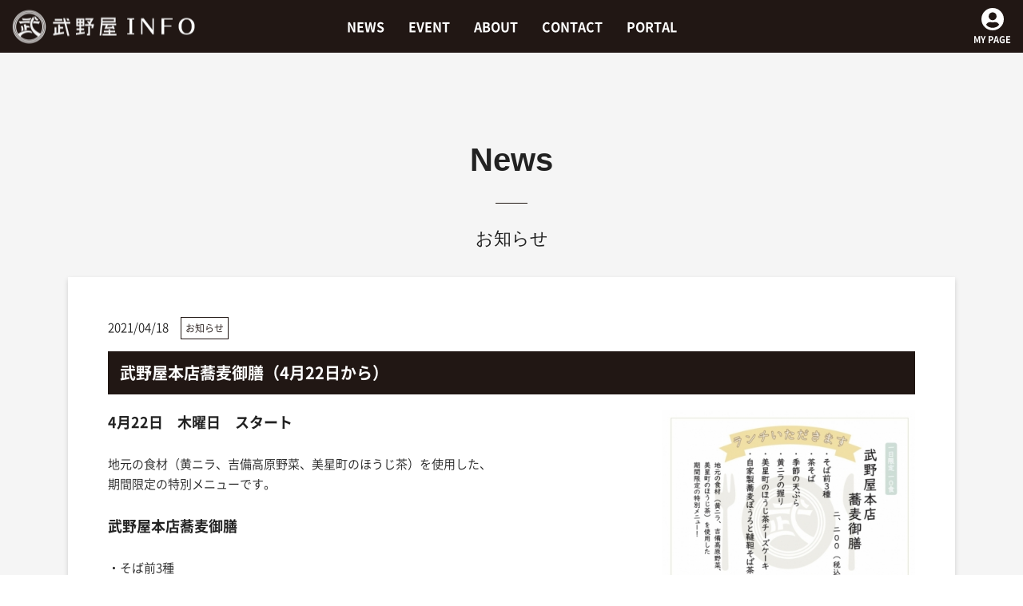

--- FILE ---
content_type: text/html; charset=UTF-8
request_url: https://www.takenoya-kurashiki.co.jp/event/information/detail.php?id=8
body_size: 2224
content:
<!DOCTYPE html>
<html lang="ja">
<head>
<meta http-equiv="X-UA-Compatible" content="IE=edge">
<title>武野屋本店蕎麦御膳（4月22日から） | 武野屋イベント情報サイト</title>
<!--[if lt IE 9]>
<script src="https://oss.maxcdn.com/html5shiv/3.7.2/html5shiv.min.js"></script>
<script src="https://oss.maxcdn.com/respond/1.4.2/respond.min.js"></script>
<![endif]-->
<meta name="viewport" content="width=device-width, initial-scale=1, minimum-scale=1.0, viewport-fit=cover">
<meta name="keywords" content="武野屋,イベント,蕎麦,倉敷,自家製蕎麦,創作和食">
<meta name="description" content="4月22日木曜日スタート地元の食材（黄ニラ、吉備高原野菜、美星町のほうじ茶）を使用した、期間限定の特別メニューです。武野屋が主催するイベント情報を随時更新していきます。">
<meta property="og:title" content="武野屋本店蕎麦御膳（4月22日から） | 武野屋イベント情報サイト" />
<meta property="og:site_name" content="武野屋" />
<meta property="og:description" content="4月22日木曜日スタート地元の食材（黄ニラ、吉備高原野菜、美星町のほうじ茶）を使用した、期間限定の特別メニューです。武野屋が主催するイベント情報を随時更新していきます。" />
<meta property="og:type" content="website" />
<meta property="og:url" content="https://www.takenoya-kurashiki.co.jp/event/information/detail.php?id=8" />
<meta property="og:image" content="https://www.takenoya-kurashiki.co.jp/common/photo/information/image1/l_20210419150940052314.jpg" />
<meta name="apple-mobile-web-app-title" content="武野屋INFO" />
<link rel="shortcut icon" href="/common/favicon/favicon.ico" />
<link rel="apple-touch-icon" href="/common/favicon/apple-touch-icon.png"/>
<link rel="stylesheet" href="../common/css/import.css" type="text/css" />
<link rel="stylesheet" href="../common/css/base.css" type="text/css" />
<link rel="stylesheet" href="../common/css/property.css" type="text/css" />
<link rel="stylesheet" href="../common/css/layout.css" type="text/css" />
<link rel="stylesheet" href="../common/css/shared.css" type="text/css" />
<link rel="stylesheet" href="../common/css/entry.css" type="text/css" />
<link rel="stylesheet" href="../common/css/style.css" type="text/css" />
<link rel="stylesheet" href="../common/css/style2.css">
<script type="text/javascript" src="/common/js/jquery.js"></script>
<script type="text/javascript" src="/common/js/script.js"></script>
<script type="text/javascript" src="/common/js/nonce.js" data-nonce="51c7cf9ffbc8f186236691df9e50a6391b1c65c743a1d06120741cdea16d8779a88a68a6"></script>
<!-- Global site tag (gtag.js) - Google Analytics -->
<script async src="https://www.googletagmanager.com/gtag/js?id=UA-187892770-1"></script>
<script>
  window.dataLayer = window.dataLayer || [];
  function gtag(){dataLayer.push(arguments);}
  gtag('js', new Date());
  gtag('config', 'UA-187892770-1');
</script>

<script type="text/javascript" src="/common/js/lightbox/import.js"></script>
</head>
<body id="top">
<a name="pagetop" id="pagetop"></a>
<div id="base">
<header>
	<div class="layout--head">
		<h1 class="layout--site_logo"><a class="ov" href="/event/"></a></h1>
		<div class="layout--head_menu-sp">
			<a id="btn_open" href="javascript:void(0)"></a>
		</div>
		<nav>
			<div class="layout--main_navi">
				<ul>
					<li class="navi_1"><a class="ov" href="/event/information/">NEWS</a></li>
					<li class="navi_2"><a class="ov" href="/event/event/">EVENT</a></li>
					<li class="navi_3"><a class="ov" href="/event/about/">ABOUT</a></li>
					<li class="navi_4"><a class="ov" href="/event/contact/">CONTACT</a></li>
					<li class="navi_5"><a class="ov" href="/">PORTAL</a></li>
				</ul>
			</div>
		</nav>
		<p class="layout--head_mypage">
			<a href="/mypage/"><img src="/event/common/image/layout/icon_mypage.svg" alt=""><br>
MY PAGE</a>
		</p>
	</div>
</header>

<main class="layout--body">
	<section class="entry style--news_detail" style="margin-bottom: 0;">
		<div class="container">
			<h2 class="entry--hl_1 hl"><span>News</span><strong>お知らせ</strong></h2>
			<div class="unit clearfix">
				<div class="text">
					<p class="date">2021/04/18<span>お知らせ</span></p>
					<h4 class="title">武野屋本店蕎麦御膳（4月22日から）</h4>

					<div class="row">
						<div class="col-sm-8">
							<div class="comment"><span style="font-size:18px;"><strong>4月22日　木曜日　スタート</strong></span><br />
<br />
地元の食材（黄ニラ、吉備高原野菜、美星町のほうじ茶）を使用した、<br />
期間限定の特別メニューです。<br />
<br />
<strong><span style="font-size:18px;">武野屋本店蕎麦御膳</span></strong><br />
<br />
・そば前3種<br />
・茶蕎麦<br />
・季節の天ぷら<br />
・黄ニラの握り<br />
・美星町のほうじ茶チーズケーキ<br />
・自家製蕎麦ぼうろと韃靼そば茶<br />
<br />
&nbsp;</div>
						</div>
						<div class="col-sm-4">
							<p class="image">
								<a href="/common/photo/information/image1/l_20210419150940052314.jpg" target="_blank" rel="lightbox[0]"><img src="/common/photo/information/image1/m_20210419150940052314.jpg" alt="武野屋本店蕎麦御膳（4月22日から）" /></a>
							</p>
						</div>
					</div>
				</div>
			</div>
			<div class="list_pager">
				<ul class="mt10">
										<li><a href="./">一覧に戻る</a></li>
									</ul>
			</div>
		</div>
	</section>
</main>
<footer>
	<div class="layout--foot">
		<aside>
			<div class="foot_info">
				<h3 class="logo"><a href="/event/"><img src="/event/common/image/layout/foot_logo.png" width="95" alt="武野屋"></a></h3>
				<p class="address">岡山県倉敷市阿知3丁目18番18号</p>
				<p class="copyrihgt">&copy; 株式会社たけまる All Rights Reserved.</p>
			</div>
		</aside>
	</div>
</footer>
<div class="layout--foot_pagetop">
	<p><a href="#pagetop"></a></p>
</div>

</div>
</body>
</html>

--- FILE ---
content_type: text/css
request_url: https://www.takenoya-kurashiki.co.jp/event/common/css/import.css
body_size: 89
content:
@charset "UTF-8";
/*===================================================================
	import
===================================================================*/
/*CSSフレームワーク*/
@import url(https://fonts.googleapis.com/earlyaccess/notosansjapanese.css);
@import url(https://fonts.googleapis.com/icon?family=Material+Icons);
@import url("bootstrap-grid.css");
@import url("font-awesome.css");

/*基本設定*/
/*@import url("base.css");
@import url("property.css");
@import url("layout.css");
@import url("shared.css");
@import url("entry.css");
@import url("style.css");*/

--- FILE ---
content_type: text/css
request_url: https://www.takenoya-kurashiki.co.jp/event/common/css/base.css
body_size: 2422
content:
@charset "utf-8";

/*
* Webcreative by Arahori
* Last Update:2017/09/1
* https://web3.co.jp/
*/

/*===================================================================
	Base Format
===================================================================*/
/*IE用viewport*/
@-ms-viewport {
width: auto;
initial-scale: 1;
}

@font-face {
  font-family: "didot";
   src: url('../font/didot0.woff') format('woff'),
       url('font/didot0.ttf') format('truetype');
  font-weight: normal;
  font-style: normal;
}
@font-face {
  font-family: "didot";
   src: url('../font/didot2.woff') format('woff'),
       url('font/didot2.ttf') format('truetype');
  font-weight: bold;
  font-style: normal;
}

@font-face {
  font-family: "DIN";
   src: url('../font/din0.woff') format('woff'),
       url('font/din0.ttf') format('truetype');
  font-weight: normal;
  font-style: normal;
}
@font-face {
  font-family: "DIN";
   src: url('../font/din2.woff') format('woff'),
       url('font/din2.ttf') format('truetype');
  font-weight: bold;
  font-style: normal;
}

@font-face {
  font-family: "HansKendrick";
  src: url("../font/HansKendrick-Regular.otf") format("opentype");
  font-weight: bold;
  font-style: normal;
}


@font-face {
  font-family: "didot";
   src: url('../font/didot0.woff') format('woff'),
       url('../font/didot0.ttf') format('truetype');
  font-weight: normal;
  font-style: normal;
}
@font-face {
  font-family: "didot";
   src: url('../font/didot2.woff') format('woff'),
       url('../font/didot2.ttf') format('truetype');
  font-weight: bold;
  font-style: normal;
}

@font-face {
  font-family: "DIN";
   src: url('../font/din0.woff') format('woff'),
       url('../font/din0.ttf') format('truetype');
  font-weight: normal;
  font-style: normal;
}
@font-face {
  font-family: "DIN";
   src: url('../font/din2.woff') format('woff'),
       url('../font/din2.ttf') format('truetype');
  font-weight: bold;
  font-style: normal;
}

@font-face {
  font-family: "HansKendrick";
  src: url("../font/HansKendrick-Regular.otf") format("opentype");
  font-weight: bold;
  font-style: normal;
}

/*Noto Sans JP*/
@font-face {
	font-family: 'NotoSansjp';
	font-style: normal;
	font-weight: 100;
	src: url('../font/NotoSansCJKjp/NotoSansCJKjp-Thin.woff') format('woff'),
	url('../font/NotoSansCJKjp/NotoSansCJKjp-Thin.woff2') format('woff2'),
	url('../font/NotoSansCJKjp/NotoSansCJKjp-Thin.otf')  format('truetype');
	font-display: swap;
}

@font-face {
	font-family: 'NotoSansjp';
	font-style: normal;
	font-weight: 200;
	src: url('../font/NotoSansCJKjp/NotoSansCJKjp-Light.woff') format('woff'),
	url('../font/NotoSansCJKjp/NotoSansCJKjp-Light.woff2') format('woff2'),
	url('../font/NotoSansCJKjp/NotoSansCJKjp-Light.otf')  format('truetype');
	font-display: swap;
}
@font-face {
	font-family: 'NotoSansjp';
	font-style: normal;
	font-weight: 300;
	src: url('../font/NotoSansCJKjp/NotoSansCJKjp-DemiLight.woff') format('woff'),
	url('../font/NotoSansCJKjp/NotoSansCJKjp-DemiLight.woff2') format('woff2'),
	url('../font/NotoSansCJKjp/NotoSansCJKjp-DemiLight.otf')  format('truetype');
	font-display: swap;
}
@font-face {
	font-family: 'NotoSansjp';
	font-style: normal;
	font-weight: 400;
	src: url('../font/NotoSansCJKjp/NotoSansCJKjp-Regular.woff') format('woff'),
	url('../font/NotoSansCJKjp/NotoSansCJKjp-Regular.woff2') format('woff2'),
	url('../font/NotoSansCJKjp/NotoSansCJKjp-Regular.otf')  format('truetype');
	font-display: swap;
}
@font-face {
	font-family: 'NotoSansjp';
	font-style: normal;
	font-weight: 500;
	src: url('../font/NotoSansCJKjp/NotoSansCJKjp-Medium.woff') format('woff'),
	url('../font/NotoSansCJKjp/NotoSansCJKjp-Medium.woff2') format('woff2'),
	url('../font/NotoSansCJKjp/NotoSansCJKjp-Medium.otf')  format('truetype');
	font-display: swap;
}
@font-face {
	font-family: 'NotoSansjp';
	font-style: normal;
	font-weight: 700;
	src: url('../font/NotoSansCJKjp/NotoSansCJKjp-Bold.woff') format('woff'),
	url('../font/NotoSansCJKjp/NotoSansCJKjp-Bold.woff2') format('woff2'),
	url('../font/NotoSansCJKjp/NotoSansCJKjp-Bold.otf')  format('truetype');
	font-display: swap;
}
@font-face {
	font-family: 'NotoSansjp';
	font-style: normal;
	font-weight: 900;
	src: url('../font/NotoSansCJKjp/NotoSansCJKjp-Black.woff') format('woff'),
	url('../font/NotoSansCJKjp/NotoSansCJKjp-Black.woff2') format('woff2'),
	url('../font/NotoSansCJKjp/NotoSansCJKjp-Black.otf')  format('truetype');
	font-display: swap;
}

/* OS游ゴシックweightズレ防止 */
@font-face {
  font-family: "Yu Gothic";
  src: local("Yu Gothic");
  font-weight: 300;
  font-display: swap;
}
@font-face {
  font-family: "Yu Gothic";
  src: local("Yu Gothic");
  font-weight: 500;
  font-display: swap;
}
@font-face {
  font-family: "Yu Gothic";
	src: local("Yu Gothic Medium");
  font-weight: bold;
  font-display: swap;
}
/* はんなり明朝 */
.hannari { font-family:"Hannari",sans-serif; font-weight: bold; line-height:1;}
@font-face {
font-family:"Hannari";
src: url('../font/hannari.otf');
src: url('../font/hannari.ttf');
src: url('../font/hannari.woff');
font-display: swap;
}

/* 各要素reset */
html { font-size: 10px; box-sizing:border-box; scroll-behavior: smooth;}
*,*::before,*::after { box-sizing: inherit; scroll-behavior:inherit;}
html,body,p,h1,h2,h3,h4,h5,h6,table,th,td,ul,ol,li,dl,dt,dd,img,a { margin:0; padding:0; line-height: 1.7; }
:focus { outline: none; }
html { background:#FFF; }
table { border-collapse:collapse; }
td,th { line-height:1.5; vertical-align:top; text-align:left; }
strong { font-weight:bold; }
img { border:none; vertical-align:bottom; max-width: 100%; height:auto; }
img[src*=".svg"] { width:100%;}
embed,iframe,object { max-width: 100%;}
br { line-height: 0; }
hr { display:none; }
fieldset { border:none; }
blockquote { padding:0; border:none; }
address { font-style:normal; }
button { cursor: pointer;}
ul { list-style:none; }
em { font-style: normal; font-weight: bold; }

/*基本設定*/
h1,h2,h3,h4,h5,h6,table,th,td,input,textarea { font-size: 100%; font-weight:normal; }
body {
font:1.6rem/1.7  'NotoSansjp', 'Noto Sans CJK JP' , "ヒラギノ角ゴ Pro W3" , "Hiragino Kaku Gothic Pro" , "Meiryo UI" , "メイリオ" , Meiryo , "ＭＳ Ｐゴシック" , "MS PGothic" , sans-serif;
font-style:normal;
font-weight:normal;
font-weight: 300;/* DemiLight */
color:#222;
word-break: break-word;
-webkit-text-size-adjust: 100%;
}

/* リンク */
a {}
a:link { text-decoration:underline; }
a:visited { text-decoration:underline; }
a:hover { text-decoration:none; }
a:active { text-decoration:none; }

/*===================================================================
	Common Class
===================================================================*/
/* 中央寄せ */
body { text-align:center; }
.center-lg { max-width:1200px; width:100%; margin:0 auto; text-align:left; }
.center-md { max-width:980px; width:100%; margin:0 auto; text-align:left; }
.center-sm { max-width:768px; width:100%; margin:0 auto; text-align:left; }
.center-xs { max-width:480px; width:100%; margin:0 auto; text-align:left; }

/*フォント指定*/
.yu-gothic { font-family: "Yu Gothic", YuGothic, sans-serif ; }
.yu-mincho { font-family: "游明朝", YuMincho, "ヒラギノ明朝 ProN W3", "Hiragino Mincho ProN", "HG明朝E", "ＭＳ Ｐ明朝", "ＭＳ 明朝", sans-serif;}
.meiryo { font-family: "メイリオ", Meiryo, sans-serif;}
.notosans { font-family:'NotoSansjp','Noto Sans CJK JP',sans-serif;}

/*アンカー装飾*/
.as-line,#base .as-line {text-decoration: none;}
.as-line:hover,#base .as-line:hover { text-decoration: underline;}
.as-none,#base .as-none {text-decoration: underline;}
.as-none:hover,#base .as-none:hover { text-decoration: none;}

/* 文字の大きさ指定*/
.xxx-large ,#base .xxx-large { font-size:2.7em;}
.xx-large  ,#base .xx-large  { font-size:1.75em;}
.x-large   ,#base .x-large   { font-size:1.5em;}
.large     ,#base .large     { font-size:1.3em;}
.s-large   ,#base .s-large   { font-size: 1.15em;}
.mid       ,#base .mid       { font-size:1em;}
.small     ,#base .small     { font-size:0.92em;}
.x-small   ,#base .x-small   { font-size:0.87em;}

/*文字装飾*/
.f-normal ,#base .f-normal { font-weight:normal;}
.f-bold ,#base .f-bold { font-weight:bold;}
.f-100 , #base .f-100 { font-weight: 100 }
.f-200 , #base .f-200 { font-weight: 200 }
.f-300 , #base .f-300 { font-weight: 300 }
.f-400 , #base .f-400 { font-weight: 400 }
.f-500 , #base .f-500 { font-weight: 500 }
.f-600 , #base .f-600 { font-weight: 600 }
.f-700 , #base .f-700 { font-weight: 700 }
.f-800 , #base .f-800 { font-weight: 800 }
.f-900 , #base .f-900 { font-weight: 900 }
.f-italic ,#base .f-italic { font-style:italic;}
.f-small ,#base .f-small { font-size: 80%; }
.f-large ,#base .f-large { font-size: 120%; }

/* 文字の色指定*/
.error,.error_txt,
.c_red    ,#base .c_red,
.c-red    ,#base .c-red    { color:red; }
.c-purple ,#base .c-purple { color:purple; }
.c-blue   ,#base .c-blue   { color:blue; }
.c-green  ,#base .c-green  { color:green; }
.c-yellow ,#base .c-yellow { color:yellow; }
.c-orange ,#base .c-orange { color:orange; }
.c-fff ,#base .c-fff { color: #fff; }
.c-000 ,#base .c-000 { color: #000; }

/*アピアランス解除*/
.ap-none ,#base .ap-none {-webkit-appearance: none; -moz-appearance: none; appearance: none;}
.before-none::before ,#base .before-none::before { display:none;}
.after-none::after ,#base .after-none::after { display:none;}
.bt-none ,#base .bt-none { border-top:none;}
.br-none ,#base .br-none { border-right:none;}
.bb-none ,#base .bb-none { border-bottom:none;}
.br-none ,#base .br-none { border-left:none;}

/*clearfix*/
.clearfix{ *zoom:1;}
.clearfix:after { content:" "; display: table; clear:both;}


--- FILE ---
content_type: text/css
request_url: https://www.takenoya-kurashiki.co.jp/event/common/css/property.css
body_size: 23218
content:
.fs-rem-0,#base .fs-rem-0{font-size:0rem}.fs-rem-1,#base .fs-rem-1{font-size:0.1rem}.fs-rem-2,#base .fs-rem-2{font-size:0.2rem}.fs-rem-3,#base .fs-rem-3{font-size:0.3rem}.fs-rem-4,#base .fs-rem-4{font-size:0.4rem}.fs-rem-5,#base .fs-rem-5{font-size:0.5rem}.fs-rem-6,#base .fs-rem-6{font-size:0.6rem}.fs-rem-7,#base .fs-rem-7{font-size:0.7rem}.fs-rem-8,#base .fs-rem-8{font-size:0.8rem}.fs-rem-9,#base .fs-rem-9{font-size:0.9rem}.fs-rem-10,#base .fs-rem-10{font-size:1rem}.fs-rem-11,#base .fs-rem-11{font-size:1.1rem}.fs-rem-12,#base .fs-rem-12{font-size:1.2rem}.fs-rem-13,#base .fs-rem-13{font-size:1.3rem}.fs-rem-14,#base .fs-rem-14{font-size:1.4rem}.fs-rem-15,#base .fs-rem-15{font-size:1.5rem}.fs-rem-16,#base .fs-rem-16{font-size:1.6rem}.fs-rem-17,#base .fs-rem-17{font-size:1.7rem}.fs-rem-18,#base .fs-rem-18{font-size:1.8rem}.fs-rem-19,#base .fs-rem-19{font-size:1.9rem}.fs-rem-20,#base .fs-rem-20{font-size:2rem}.fs-rem-21,#base .fs-rem-21{font-size:2.1rem}.fs-rem-22,#base .fs-rem-22{font-size:2.2rem}.fs-rem-23,#base .fs-rem-23{font-size:2.3rem}.fs-rem-24,#base .fs-rem-24{font-size:2.4rem}.fs-rem-25,#base .fs-rem-25{font-size:2.5rem}.fs-rem-26,#base .fs-rem-26{font-size:2.6rem}.fs-rem-27,#base .fs-rem-27{font-size:2.7rem}.fs-rem-28,#base .fs-rem-28{font-size:2.8rem}.fs-rem-29,#base .fs-rem-29{font-size:2.9rem}.fs-rem-30,#base .fs-rem-30{font-size:3rem}@media screen and (min-width:768px){.fs-rem-sm-0,#base .fs-rem-sm-0{font-size:0rem}.fs-rem-sm-1,#base .fs-rem-sm-1{font-size:0.1rem}.fs-rem-sm-2,#base .fs-rem-sm-2{font-size:0.2rem}.fs-rem-sm-3,#base .fs-rem-sm-3{font-size:0.3rem}.fs-rem-sm-4,#base .fs-rem-sm-4{font-size:0.4rem}.fs-rem-sm-5,#base .fs-rem-sm-5{font-size:0.5rem}.fs-rem-sm-6,#base .fs-rem-sm-6{font-size:0.6rem}.fs-rem-sm-7,#base .fs-rem-sm-7{font-size:0.7rem}.fs-rem-sm-8,#base .fs-rem-sm-8{font-size:0.8rem}.fs-rem-sm-9,#base .fs-rem-sm-9{font-size:0.9rem}.fs-rem-sm-10,#base .fs-rem-sm-10{font-size:1rem}.fs-rem-sm-11,#base .fs-rem-sm-11{font-size:1.1rem}.fs-rem-sm-12,#base .fs-rem-sm-12{font-size:1.2rem}.fs-rem-sm-13,#base .fs-rem-sm-13{font-size:1.3rem}.fs-rem-sm-14,#base .fs-rem-sm-14{font-size:1.4rem}.fs-rem-sm-15,#base .fs-rem-sm-15{font-size:1.5rem}.fs-rem-sm-16,#base .fs-rem-sm-16{font-size:1.6rem}.fs-rem-sm-17,#base .fs-rem-sm-17{font-size:1.7rem}.fs-rem-sm-18,#base .fs-rem-sm-18{font-size:1.8rem}.fs-rem-sm-19,#base .fs-rem-sm-19{font-size:1.9rem}.fs-rem-sm-20,#base .fs-rem-sm-20{font-size:2rem}.fs-rem-sm-21,#base .fs-rem-sm-21{font-size:2.1rem}.fs-rem-sm-22,#base .fs-rem-sm-22{font-size:2.2rem}.fs-rem-sm-23,#base .fs-rem-sm-23{font-size:2.3rem}.fs-rem-sm-24,#base .fs-rem-sm-24{font-size:2.4rem}.fs-rem-sm-25,#base .fs-rem-sm-25{font-size:2.5rem}.fs-rem-sm-26,#base .fs-rem-sm-26{font-size:2.6rem}.fs-rem-sm-27,#base .fs-rem-sm-27{font-size:2.7rem}.fs-rem-sm-28,#base .fs-rem-sm-28{font-size:2.8rem}.fs-rem-sm-29,#base .fs-rem-sm-29{font-size:2.9rem}.fs-rem-sm-30,#base .fs-rem-sm-30{font-size:3rem}}@media screen and (min-width:992px){.fs-rem-md-0,#base .fs-rem-md-0{font-size:0rem}.fs-rem-md-1,#base .fs-rem-md-1{font-size:0.1rem}.fs-rem-md-2,#base .fs-rem-md-2{font-size:0.2rem}.fs-rem-md-3,#base .fs-rem-md-3{font-size:0.3rem}.fs-rem-md-4,#base .fs-rem-md-4{font-size:0.4rem}.fs-rem-md-5,#base .fs-rem-md-5{font-size:0.5rem}.fs-rem-md-6,#base .fs-rem-md-6{font-size:0.6rem}.fs-rem-md-7,#base .fs-rem-md-7{font-size:0.7rem}.fs-rem-md-8,#base .fs-rem-md-8{font-size:0.8rem}.fs-rem-md-9,#base .fs-rem-md-9{font-size:0.9rem}.fs-rem-md-10,#base .fs-rem-md-10{font-size:1rem}.fs-rem-md-11,#base .fs-rem-md-11{font-size:1.1rem}.fs-rem-md-12,#base .fs-rem-md-12{font-size:1.2rem}.fs-rem-md-13,#base .fs-rem-md-13{font-size:1.3rem}.fs-rem-md-14,#base .fs-rem-md-14{font-size:1.4rem}.fs-rem-md-15,#base .fs-rem-md-15{font-size:1.5rem}.fs-rem-md-16,#base .fs-rem-md-16{font-size:1.6rem}.fs-rem-md-17,#base .fs-rem-md-17{font-size:1.7rem}.fs-rem-md-18,#base .fs-rem-md-18{font-size:1.8rem}.fs-rem-md-19,#base .fs-rem-md-19{font-size:1.9rem}.fs-rem-md-20,#base .fs-rem-md-20{font-size:2rem}.fs-rem-md-21,#base .fs-rem-md-21{font-size:2.1rem}.fs-rem-md-22,#base .fs-rem-md-22{font-size:2.2rem}.fs-rem-md-23,#base .fs-rem-md-23{font-size:2.3rem}.fs-rem-md-24,#base .fs-rem-md-24{font-size:2.4rem}.fs-rem-md-25,#base .fs-rem-md-25{font-size:2.5rem}.fs-rem-md-26,#base .fs-rem-md-26{font-size:2.6rem}.fs-rem-md-27,#base .fs-rem-md-27{font-size:2.7rem}.fs-rem-md-28,#base .fs-rem-md-28{font-size:2.8rem}.fs-rem-md-29,#base .fs-rem-md-29{font-size:2.9rem}.fs-rem-md-30,#base .fs-rem-md-30{font-size:3rem}}@media screen and (min-width:1200px){.fs-rem-lg-0,#base .fs-rem-lg-0{font-size:0rem}.fs-rem-lg-1,#base .fs-rem-lg-1{font-size:0.1rem}.fs-rem-lg-2,#base .fs-rem-lg-2{font-size:0.2rem}.fs-rem-lg-3,#base .fs-rem-lg-3{font-size:0.3rem}.fs-rem-lg-4,#base .fs-rem-lg-4{font-size:0.4rem}.fs-rem-lg-5,#base .fs-rem-lg-5{font-size:0.5rem}.fs-rem-lg-6,#base .fs-rem-lg-6{font-size:0.6rem}.fs-rem-lg-7,#base .fs-rem-lg-7{font-size:0.7rem}.fs-rem-lg-8,#base .fs-rem-lg-8{font-size:0.8rem}.fs-rem-lg-9,#base .fs-rem-lg-9{font-size:0.9rem}.fs-rem-lg-10,#base .fs-rem-lg-10{font-size:1rem}.fs-rem-lg-11,#base .fs-rem-lg-11{font-size:1.1rem}.fs-rem-lg-12,#base .fs-rem-lg-12{font-size:1.2rem}.fs-rem-lg-13,#base .fs-rem-lg-13{font-size:1.3rem}.fs-rem-lg-14,#base .fs-rem-lg-14{font-size:1.4rem}.fs-rem-lg-15,#base .fs-rem-lg-15{font-size:1.5rem}.fs-rem-lg-16,#base .fs-rem-lg-16{font-size:1.6rem}.fs-rem-lg-17,#base .fs-rem-lg-17{font-size:1.7rem}.fs-rem-lg-18,#base .fs-rem-lg-18{font-size:1.8rem}.fs-rem-lg-19,#base .fs-rem-lg-19{font-size:1.9rem}.fs-rem-lg-20,#base .fs-rem-lg-20{font-size:2rem}.fs-rem-lg-21,#base .fs-rem-lg-21{font-size:2.1rem}.fs-rem-lg-22,#base .fs-rem-lg-22{font-size:2.2rem}.fs-rem-lg-23,#base .fs-rem-lg-23{font-size:2.3rem}.fs-rem-lg-24,#base .fs-rem-lg-24{font-size:2.4rem}.fs-rem-lg-25,#base .fs-rem-lg-25{font-size:2.5rem}.fs-rem-lg-26,#base .fs-rem-lg-26{font-size:2.6rem}.fs-rem-lg-27,#base .fs-rem-lg-27{font-size:2.7rem}.fs-rem-lg-28,#base .fs-rem-lg-28{font-size:2.8rem}.fs-rem-lg-29,#base .fs-rem-lg-29{font-size:2.9rem}.fs-rem-lg-30,#base .fs-rem-lg-30{font-size:3rem}}.fs-em-0,#base .fs-em-0{font-size:0em}.fs-em-1,#base .fs-em-1{font-size:0.1em}.fs-em-2,#base .fs-em-2{font-size:0.2em}.fs-em-3,#base .fs-em-3{font-size:0.3em}.fs-em-4,#base .fs-em-4{font-size:0.4em}.fs-em-5,#base .fs-em-5{font-size:0.5em}.fs-em-6,#base .fs-em-6{font-size:0.6em}.fs-em-7,#base .fs-em-7{font-size:0.7em}.fs-em-8,#base .fs-em-8{font-size:0.8em}.fs-em-9,#base .fs-em-9{font-size:0.9em}.fs-em-10,#base .fs-em-10{font-size:1em}.fs-em-11,#base .fs-em-11{font-size:1.1em}.fs-em-12,#base .fs-em-12{font-size:1.2em}.fs-em-13,#base .fs-em-13{font-size:1.3em}.fs-em-14,#base .fs-em-14{font-size:1.4em}.fs-em-15,#base .fs-em-15{font-size:1.5em}.fs-em-16,#base .fs-em-16{font-size:1.6em}.fs-em-17,#base .fs-em-17{font-size:1.7em}.fs-em-18,#base .fs-em-18{font-size:1.8em}.fs-em-19,#base .fs-em-19{font-size:1.9em}.fs-em-20,#base .fs-em-20{font-size:2em}.fs-em-21,#base .fs-em-21{font-size:2.1em}.fs-em-22,#base .fs-em-22{font-size:2.2em}.fs-em-23,#base .fs-em-23{font-size:2.3em}.fs-em-24,#base .fs-em-24{font-size:2.4em}.fs-em-25,#base .fs-em-25{font-size:2.5em}.fs-em-26,#base .fs-em-26{font-size:2.6em}.fs-em-27,#base .fs-em-27{font-size:2.7em}.fs-em-28,#base .fs-em-28{font-size:2.8em}.fs-em-29,#base .fs-em-29{font-size:2.9em}.fs-em-30,#base .fs-em-30{font-size:3em}@media screen and (min-width:768px){.fs-em-sm-0,#base .fs-em-sm-0{font-size:0em}.fs-em-sm-1,#base .fs-em-sm-1{font-size:0.1em}.fs-em-sm-2,#base .fs-em-sm-2{font-size:0.2em}.fs-em-sm-3,#base .fs-em-sm-3{font-size:0.3em}.fs-em-sm-4,#base .fs-em-sm-4{font-size:0.4em}.fs-em-sm-5,#base .fs-em-sm-5{font-size:0.5em}.fs-em-sm-6,#base .fs-em-sm-6{font-size:0.6em}.fs-em-sm-7,#base .fs-em-sm-7{font-size:0.7em}.fs-em-sm-8,#base .fs-em-sm-8{font-size:0.8em}.fs-em-sm-9,#base .fs-em-sm-9{font-size:0.9em}.fs-em-sm-10,#base .fs-em-sm-10{font-size:1em}.fs-em-sm-11,#base .fs-em-sm-11{font-size:1.1em}.fs-em-sm-12,#base .fs-em-sm-12{font-size:1.2em}.fs-em-sm-13,#base .fs-em-sm-13{font-size:1.3em}.fs-em-sm-14,#base .fs-em-sm-14{font-size:1.4em}.fs-em-sm-15,#base .fs-em-sm-15{font-size:1.5em}.fs-em-sm-16,#base .fs-em-sm-16{font-size:1.6em}.fs-em-sm-17,#base .fs-em-sm-17{font-size:1.7em}.fs-em-sm-18,#base .fs-em-sm-18{font-size:1.8em}.fs-em-sm-19,#base .fs-em-sm-19{font-size:1.9em}.fs-em-sm-20,#base .fs-em-sm-20{font-size:2em}.fs-em-sm-21,#base .fs-em-sm-21{font-size:2.1em}.fs-em-sm-22,#base .fs-em-sm-22{font-size:2.2em}.fs-em-sm-23,#base .fs-em-sm-23{font-size:2.3em}.fs-em-sm-24,#base .fs-em-sm-24{font-size:2.4em}.fs-em-sm-25,#base .fs-em-sm-25{font-size:2.5em}.fs-em-sm-26,#base .fs-em-sm-26{font-size:2.6em}.fs-em-sm-27,#base .fs-em-sm-27{font-size:2.7em}.fs-em-sm-28,#base .fs-em-sm-28{font-size:2.8em}.fs-em-sm-29,#base .fs-em-sm-29{font-size:2.9em}.fs-em-sm-30,#base .fs-em-sm-30{font-size:3em}}@media screen and (min-width:992px){.fs-em-md-0,#base .fs-em-md-0{font-size:0em}.fs-em-md-1,#base .fs-em-md-1{font-size:0.1em}.fs-em-md-2,#base .fs-em-md-2{font-size:0.2em}.fs-em-md-3,#base .fs-em-md-3{font-size:0.3em}.fs-em-md-4,#base .fs-em-md-4{font-size:0.4em}.fs-em-md-5,#base .fs-em-md-5{font-size:0.5em}.fs-em-md-6,#base .fs-em-md-6{font-size:0.6em}.fs-em-md-7,#base .fs-em-md-7{font-size:0.7em}.fs-em-md-8,#base .fs-em-md-8{font-size:0.8em}.fs-em-md-9,#base .fs-em-md-9{font-size:0.9em}.fs-em-md-10,#base .fs-em-md-10{font-size:1em}.fs-em-md-11,#base .fs-em-md-11{font-size:1.1em}.fs-em-md-12,#base .fs-em-md-12{font-size:1.2em}.fs-em-md-13,#base .fs-em-md-13{font-size:1.3em}.fs-em-md-14,#base .fs-em-md-14{font-size:1.4em}.fs-em-md-15,#base .fs-em-md-15{font-size:1.5em}.fs-em-md-16,#base .fs-em-md-16{font-size:1.6em}.fs-em-md-17,#base .fs-em-md-17{font-size:1.7em}.fs-em-md-18,#base .fs-em-md-18{font-size:1.8em}.fs-em-md-19,#base .fs-em-md-19{font-size:1.9em}.fs-em-md-20,#base .fs-em-md-20{font-size:2em}.fs-em-md-21,#base .fs-em-md-21{font-size:2.1em}.fs-em-md-22,#base .fs-em-md-22{font-size:2.2em}.fs-em-md-23,#base .fs-em-md-23{font-size:2.3em}.fs-em-md-24,#base .fs-em-md-24{font-size:2.4em}.fs-em-md-25,#base .fs-em-md-25{font-size:2.5em}.fs-em-md-26,#base .fs-em-md-26{font-size:2.6em}.fs-em-md-27,#base .fs-em-md-27{font-size:2.7em}.fs-em-md-28,#base .fs-em-md-28{font-size:2.8em}.fs-em-md-29,#base .fs-em-md-29{font-size:2.9em}.fs-em-md-30,#base .fs-em-md-30{font-size:3em}}@media screen and (min-width:1200px){.fs-em-lg-0,#base .fs-em-lg-0{font-size:0em}.fs-em-lg-1,#base .fs-em-lg-1{font-size:0.1em}.fs-em-lg-2,#base .fs-em-lg-2{font-size:0.2em}.fs-em-lg-3,#base .fs-em-lg-3{font-size:0.3em}.fs-em-lg-4,#base .fs-em-lg-4{font-size:0.4em}.fs-em-lg-5,#base .fs-em-lg-5{font-size:0.5em}.fs-em-lg-6,#base .fs-em-lg-6{font-size:0.6em}.fs-em-lg-7,#base .fs-em-lg-7{font-size:0.7em}.fs-em-lg-8,#base .fs-em-lg-8{font-size:0.8em}.fs-em-lg-9,#base .fs-em-lg-9{font-size:0.9em}.fs-em-lg-10,#base .fs-em-lg-10{font-size:1em}.fs-em-lg-11,#base .fs-em-lg-11{font-size:1.1em}.fs-em-lg-12,#base .fs-em-lg-12{font-size:1.2em}.fs-em-lg-13,#base .fs-em-lg-13{font-size:1.3em}.fs-em-lg-14,#base .fs-em-lg-14{font-size:1.4em}.fs-em-lg-15,#base .fs-em-lg-15{font-size:1.5em}.fs-em-lg-16,#base .fs-em-lg-16{font-size:1.6em}.fs-em-lg-17,#base .fs-em-lg-17{font-size:1.7em}.fs-em-lg-18,#base .fs-em-lg-18{font-size:1.8em}.fs-em-lg-19,#base .fs-em-lg-19{font-size:1.9em}.fs-em-lg-20,#base .fs-em-lg-20{font-size:2em}.fs-em-lg-21,#base .fs-em-lg-21{font-size:2.1em}.fs-em-lg-22,#base .fs-em-lg-22{font-size:2.2em}.fs-em-lg-23,#base .fs-em-lg-23{font-size:2.3em}.fs-em-lg-24,#base .fs-em-lg-24{font-size:2.4em}.fs-em-lg-25,#base .fs-em-lg-25{font-size:2.5em}.fs-em-lg-26,#base .fs-em-lg-26{font-size:2.6em}.fs-em-lg-27,#base .fs-em-lg-27{font-size:2.7em}.fs-em-lg-28,#base .fs-em-lg-28{font-size:2.8em}.fs-em-lg-29,#base .fs-em-lg-29{font-size:2.9em}.fs-em-lg-30,#base .fs-em-lg-30{font-size:3em}}.fs-px-0,#base .fs-px-0{font-size:0px}.fs-px-1,#base .fs-px-1{font-size:0.1px}.fs-px-2,#base .fs-px-2{font-size:0.2px}.fs-px-3,#base .fs-px-3{font-size:0.3px}.fs-px-4,#base .fs-px-4{font-size:0.4px}.fs-px-5,#base .fs-px-5{font-size:0.5px}.fs-px-6,#base .fs-px-6{font-size:0.6px}.fs-px-7,#base .fs-px-7{font-size:0.7px}.fs-px-8,#base .fs-px-8{font-size:0.8px}.fs-px-9,#base .fs-px-9{font-size:0.9px}.fs-px-10,#base .fs-px-10{font-size:1px}.fs-px-11,#base .fs-px-11{font-size:1.1px}.fs-px-12,#base .fs-px-12{font-size:1.2px}.fs-px-13,#base .fs-px-13{font-size:1.3px}.fs-px-14,#base .fs-px-14{font-size:1.4px}.fs-px-15,#base .fs-px-15{font-size:1.5px}.fs-px-16,#base .fs-px-16{font-size:1.6px}.fs-px-17,#base .fs-px-17{font-size:1.7px}.fs-px-18,#base .fs-px-18{font-size:1.8px}.fs-px-19,#base .fs-px-19{font-size:1.9px}.fs-px-20,#base .fs-px-20{font-size:2px}.fs-px-21,#base .fs-px-21{font-size:2.1px}.fs-px-22,#base .fs-px-22{font-size:2.2px}.fs-px-23,#base .fs-px-23{font-size:2.3px}.fs-px-24,#base .fs-px-24{font-size:2.4px}.fs-px-25,#base .fs-px-25{font-size:2.5px}.fs-px-26,#base .fs-px-26{font-size:2.6px}.fs-px-27,#base .fs-px-27{font-size:2.7px}.fs-px-28,#base .fs-px-28{font-size:2.8px}.fs-px-29,#base .fs-px-29{font-size:2.9px}.fs-px-30,#base .fs-px-30{font-size:3px}@media screen and (min-width:768px){.fs-px-sm-0,#base .fs-px-sm-0{font-size:0px}.fs-px-sm-1,#base .fs-px-sm-1{font-size:0.1px}.fs-px-sm-2,#base .fs-px-sm-2{font-size:0.2px}.fs-px-sm-3,#base .fs-px-sm-3{font-size:0.3px}.fs-px-sm-4,#base .fs-px-sm-4{font-size:0.4px}.fs-px-sm-5,#base .fs-px-sm-5{font-size:0.5px}.fs-px-sm-6,#base .fs-px-sm-6{font-size:0.6px}.fs-px-sm-7,#base .fs-px-sm-7{font-size:0.7px}.fs-px-sm-8,#base .fs-px-sm-8{font-size:0.8px}.fs-px-sm-9,#base .fs-px-sm-9{font-size:0.9px}.fs-px-sm-10,#base .fs-px-sm-10{font-size:1px}.fs-px-sm-11,#base .fs-px-sm-11{font-size:1.1px}.fs-px-sm-12,#base .fs-px-sm-12{font-size:1.2px}.fs-px-sm-13,#base .fs-px-sm-13{font-size:1.3px}.fs-px-sm-14,#base .fs-px-sm-14{font-size:1.4px}.fs-px-sm-15,#base .fs-px-sm-15{font-size:1.5px}.fs-px-sm-16,#base .fs-px-sm-16{font-size:1.6px}.fs-px-sm-17,#base .fs-px-sm-17{font-size:1.7px}.fs-px-sm-18,#base .fs-px-sm-18{font-size:1.8px}.fs-px-sm-19,#base .fs-px-sm-19{font-size:1.9px}.fs-px-sm-20,#base .fs-px-sm-20{font-size:2px}.fs-px-sm-21,#base .fs-px-sm-21{font-size:2.1px}.fs-px-sm-22,#base .fs-px-sm-22{font-size:2.2px}.fs-px-sm-23,#base .fs-px-sm-23{font-size:2.3px}.fs-px-sm-24,#base .fs-px-sm-24{font-size:2.4px}.fs-px-sm-25,#base .fs-px-sm-25{font-size:2.5px}.fs-px-sm-26,#base .fs-px-sm-26{font-size:2.6px}.fs-px-sm-27,#base .fs-px-sm-27{font-size:2.7px}.fs-px-sm-28,#base .fs-px-sm-28{font-size:2.8px}.fs-px-sm-29,#base .fs-px-sm-29{font-size:2.9px}.fs-px-sm-30,#base .fs-px-sm-30{font-size:3px}}@media screen and (min-width:992px){.fs-px-md-0,#base .fs-px-md-0{font-size:0px}.fs-px-md-1,#base .fs-px-md-1{font-size:0.1px}.fs-px-md-2,#base .fs-px-md-2{font-size:0.2px}.fs-px-md-3,#base .fs-px-md-3{font-size:0.3px}.fs-px-md-4,#base .fs-px-md-4{font-size:0.4px}.fs-px-md-5,#base .fs-px-md-5{font-size:0.5px}.fs-px-md-6,#base .fs-px-md-6{font-size:0.6px}.fs-px-md-7,#base .fs-px-md-7{font-size:0.7px}.fs-px-md-8,#base .fs-px-md-8{font-size:0.8px}.fs-px-md-9,#base .fs-px-md-9{font-size:0.9px}.fs-px-md-10,#base .fs-px-md-10{font-size:1px}.fs-px-md-11,#base .fs-px-md-11{font-size:1.1px}.fs-px-md-12,#base .fs-px-md-12{font-size:1.2px}.fs-px-md-13,#base .fs-px-md-13{font-size:1.3px}.fs-px-md-14,#base .fs-px-md-14{font-size:1.4px}.fs-px-md-15,#base .fs-px-md-15{font-size:1.5px}.fs-px-md-16,#base .fs-px-md-16{font-size:1.6px}.fs-px-md-17,#base .fs-px-md-17{font-size:1.7px}.fs-px-md-18,#base .fs-px-md-18{font-size:1.8px}.fs-px-md-19,#base .fs-px-md-19{font-size:1.9px}.fs-px-md-20,#base .fs-px-md-20{font-size:2px}.fs-px-md-21,#base .fs-px-md-21{font-size:2.1px}.fs-px-md-22,#base .fs-px-md-22{font-size:2.2px}.fs-px-md-23,#base .fs-px-md-23{font-size:2.3px}.fs-px-md-24,#base .fs-px-md-24{font-size:2.4px}.fs-px-md-25,#base .fs-px-md-25{font-size:2.5px}.fs-px-md-26,#base .fs-px-md-26{font-size:2.6px}.fs-px-md-27,#base .fs-px-md-27{font-size:2.7px}.fs-px-md-28,#base .fs-px-md-28{font-size:2.8px}.fs-px-md-29,#base .fs-px-md-29{font-size:2.9px}.fs-px-md-30,#base .fs-px-md-30{font-size:3px}}@media screen and (min-width:1200px){.fs-px-lg-0,#base .fs-px-lg-0{font-size:0px}.fs-px-lg-1,#base .fs-px-lg-1{font-size:0.1px}.fs-px-lg-2,#base .fs-px-lg-2{font-size:0.2px}.fs-px-lg-3,#base .fs-px-lg-3{font-size:0.3px}.fs-px-lg-4,#base .fs-px-lg-4{font-size:0.4px}.fs-px-lg-5,#base .fs-px-lg-5{font-size:0.5px}.fs-px-lg-6,#base .fs-px-lg-6{font-size:0.6px}.fs-px-lg-7,#base .fs-px-lg-7{font-size:0.7px}.fs-px-lg-8,#base .fs-px-lg-8{font-size:0.8px}.fs-px-lg-9,#base .fs-px-lg-9{font-size:0.9px}.fs-px-lg-10,#base .fs-px-lg-10{font-size:1px}.fs-px-lg-11,#base .fs-px-lg-11{font-size:1.1px}.fs-px-lg-12,#base .fs-px-lg-12{font-size:1.2px}.fs-px-lg-13,#base .fs-px-lg-13{font-size:1.3px}.fs-px-lg-14,#base .fs-px-lg-14{font-size:1.4px}.fs-px-lg-15,#base .fs-px-lg-15{font-size:1.5px}.fs-px-lg-16,#base .fs-px-lg-16{font-size:1.6px}.fs-px-lg-17,#base .fs-px-lg-17{font-size:1.7px}.fs-px-lg-18,#base .fs-px-lg-18{font-size:1.8px}.fs-px-lg-19,#base .fs-px-lg-19{font-size:1.9px}.fs-px-lg-20,#base .fs-px-lg-20{font-size:2px}.fs-px-lg-21,#base .fs-px-lg-21{font-size:2.1px}.fs-px-lg-22,#base .fs-px-lg-22{font-size:2.2px}.fs-px-lg-23,#base .fs-px-lg-23{font-size:2.3px}.fs-px-lg-24,#base .fs-px-lg-24{font-size:2.4px}.fs-px-lg-25,#base .fs-px-lg-25{font-size:2.5px}.fs-px-lg-26,#base .fs-px-lg-26{font-size:2.6px}.fs-px-lg-27,#base .fs-px-lg-27{font-size:2.7px}.fs-px-lg-28,#base .fs-px-lg-28{font-size:2.8px}.fs-px-lg-29,#base .fs-px-lg-29{font-size:2.9px}.fs-px-lg-30,#base .fs-px-lg-30{font-size:3px}}.lnh-0,#base .lnh-0{line-height:0}.lnh-1,#base .lnh-1{line-height:0.1}.lnh-2,#base .lnh-2{line-height:0.2}.lnh-3,#base .lnh-3{line-height:0.3}.lnh-4,#base .lnh-4{line-height:0.4}.lnh-5,#base .lnh-5{line-height:0.5}.lnh-6,#base .lnh-6{line-height:0.6}.lnh-7,#base .lnh-7{line-height:0.7}.lnh-8,#base .lnh-8{line-height:0.8}.lnh-9,#base .lnh-9{line-height:0.9}.lnh-10,#base .lnh-10{line-height:1}.lnh-11,#base .lnh-11{line-height:1.1}.lnh-12,#base .lnh-12{line-height:1.2}.lnh-13,#base .lnh-13{line-height:1.3}.lnh-14,#base .lnh-14{line-height:1.4}.lnh-15,#base .lnh-15{line-height:1.5}.lnh-16,#base .lnh-16{line-height:1.6}.lnh-17,#base .lnh-17{line-height:1.7}.lnh-18,#base .lnh-18{line-height:1.8}.lnh-19,#base .lnh-19{line-height:1.9}.lnh-20,#base .lnh-20{line-height:2}.lnh-21,#base .lnh-21{line-height:2.1}.lnh-22,#base .lnh-22{line-height:2.2}.lnh-23,#base .lnh-23{line-height:2.3}.lnh-24,#base .lnh-24{line-height:2.4}.lnh-25,#base .lnh-25{line-height:2.5}.lnh-26,#base .lnh-26{line-height:2.6}.lnh-27,#base .lnh-27{line-height:2.7}.lnh-28,#base .lnh-28{line-height:2.8}.lnh-29,#base .lnh-29{line-height:2.9}.lnh-30,#base .lnh-30{line-height:3}@media screen and (min-width:768px){.lnh-sm-0,#base .lnh-sm-0{line-height:0}.lnh-sm-1,#base .lnh-sm-1{line-height:0.1}.lnh-sm-2,#base .lnh-sm-2{line-height:0.2}.lnh-sm-3,#base .lnh-sm-3{line-height:0.3}.lnh-sm-4,#base .lnh-sm-4{line-height:0.4}.lnh-sm-5,#base .lnh-sm-5{line-height:0.5}.lnh-sm-6,#base .lnh-sm-6{line-height:0.6}.lnh-sm-7,#base .lnh-sm-7{line-height:0.7}.lnh-sm-8,#base .lnh-sm-8{line-height:0.8}.lnh-sm-9,#base .lnh-sm-9{line-height:0.9}.lnh-sm-10,#base .lnh-sm-10{line-height:1}.lnh-sm-11,#base .lnh-sm-11{line-height:1.1}.lnh-sm-12,#base .lnh-sm-12{line-height:1.2}.lnh-sm-13,#base .lnh-sm-13{line-height:1.3}.lnh-sm-14,#base .lnh-sm-14{line-height:1.4}.lnh-sm-15,#base .lnh-sm-15{line-height:1.5}.lnh-sm-16,#base .lnh-sm-16{line-height:1.6}.lnh-sm-17,#base .lnh-sm-17{line-height:1.7}.lnh-sm-18,#base .lnh-sm-18{line-height:1.8}.lnh-sm-19,#base .lnh-sm-19{line-height:1.9}.lnh-sm-20,#base .lnh-sm-20{line-height:2}.lnh-sm-21,#base .lnh-sm-21{line-height:2.1}.lnh-sm-22,#base .lnh-sm-22{line-height:2.2}.lnh-sm-23,#base .lnh-sm-23{line-height:2.3}.lnh-sm-24,#base .lnh-sm-24{line-height:2.4}.lnh-sm-25,#base .lnh-sm-25{line-height:2.5}.lnh-sm-26,#base .lnh-sm-26{line-height:2.6}.lnh-sm-27,#base .lnh-sm-27{line-height:2.7}.lnh-sm-28,#base .lnh-sm-28{line-height:2.8}.lnh-sm-29,#base .lnh-sm-29{line-height:2.9}.lnh-sm-30,#base .lnh-sm-30{line-height:3}}@media screen and (min-width:992px){.lnh-md-0,#base .lnh-md-0{line-height:0}.lnh-md-1,#base .lnh-md-1{line-height:0.1}.lnh-md-2,#base .lnh-md-2{line-height:0.2}.lnh-md-3,#base .lnh-md-3{line-height:0.3}.lnh-md-4,#base .lnh-md-4{line-height:0.4}.lnh-md-5,#base .lnh-md-5{line-height:0.5}.lnh-md-6,#base .lnh-md-6{line-height:0.6}.lnh-md-7,#base .lnh-md-7{line-height:0.7}.lnh-md-8,#base .lnh-md-8{line-height:0.8}.lnh-md-9,#base .lnh-md-9{line-height:0.9}.lnh-md-10,#base .lnh-md-10{line-height:1}.lnh-md-11,#base .lnh-md-11{line-height:1.1}.lnh-md-12,#base .lnh-md-12{line-height:1.2}.lnh-md-13,#base .lnh-md-13{line-height:1.3}.lnh-md-14,#base .lnh-md-14{line-height:1.4}.lnh-md-15,#base .lnh-md-15{line-height:1.5}.lnh-md-16,#base .lnh-md-16{line-height:1.6}.lnh-md-17,#base .lnh-md-17{line-height:1.7}.lnh-md-18,#base .lnh-md-18{line-height:1.8}.lnh-md-19,#base .lnh-md-19{line-height:1.9}.lnh-md-20,#base .lnh-md-20{line-height:2}.lnh-md-21,#base .lnh-md-21{line-height:2.1}.lnh-md-22,#base .lnh-md-22{line-height:2.2}.lnh-md-23,#base .lnh-md-23{line-height:2.3}.lnh-md-24,#base .lnh-md-24{line-height:2.4}.lnh-md-25,#base .lnh-md-25{line-height:2.5}.lnh-md-26,#base .lnh-md-26{line-height:2.6}.lnh-md-27,#base .lnh-md-27{line-height:2.7}.lnh-md-28,#base .lnh-md-28{line-height:2.8}.lnh-md-29,#base .lnh-md-29{line-height:2.9}.lnh-md-30,#base .lnh-md-30{line-height:3}}@media screen and (min-width:1200px){.lnh-lg-0,#base .lnh-lg-0{line-height:0}.lnh-lg-1,#base .lnh-lg-1{line-height:0.1}.lnh-lg-2,#base .lnh-lg-2{line-height:0.2}.lnh-lg-3,#base .lnh-lg-3{line-height:0.3}.lnh-lg-4,#base .lnh-lg-4{line-height:0.4}.lnh-lg-5,#base .lnh-lg-5{line-height:0.5}.lnh-lg-6,#base .lnh-lg-6{line-height:0.6}.lnh-lg-7,#base .lnh-lg-7{line-height:0.7}.lnh-lg-8,#base .lnh-lg-8{line-height:0.8}.lnh-lg-9,#base .lnh-lg-9{line-height:0.9}.lnh-lg-10,#base .lnh-lg-10{line-height:1}.lnh-lg-11,#base .lnh-lg-11{line-height:1.1}.lnh-lg-12,#base .lnh-lg-12{line-height:1.2}.lnh-lg-13,#base .lnh-lg-13{line-height:1.3}.lnh-lg-14,#base .lnh-lg-14{line-height:1.4}.lnh-lg-15,#base .lnh-lg-15{line-height:1.5}.lnh-lg-16,#base .lnh-lg-16{line-height:1.6}.lnh-lg-17,#base .lnh-lg-17{line-height:1.7}.lnh-lg-18,#base .lnh-lg-18{line-height:1.8}.lnh-lg-19,#base .lnh-lg-19{line-height:1.9}.lnh-lg-20,#base .lnh-lg-20{line-height:2}.lnh-lg-21,#base .lnh-lg-21{line-height:2.1}.lnh-lg-22,#base .lnh-lg-22{line-height:2.2}.lnh-lg-23,#base .lnh-lg-23{line-height:2.3}.lnh-lg-24,#base .lnh-lg-24{line-height:2.4}.lnh-lg-25,#base .lnh-lg-25{line-height:2.5}.lnh-lg-26,#base .lnh-lg-26{line-height:2.6}.lnh-lg-27,#base .lnh-lg-27{line-height:2.7}.lnh-lg-28,#base .lnh-lg-28{line-height:2.8}.lnh-lg-29,#base .lnh-lg-29{line-height:2.9}.lnh-lg-30,#base .lnh-lg-30{line-height:3}}.flo-l,#base .flo-l{float:left}.flo-r,#base .flo-r{float:right}.flo-l .flo-image,#base .flo-l .flo-image{margin:0 15px 5px 0}.flo-r .flo-image,#base .flo-r .flo-image{margin:0 0 5px 15px}@media screen and (min-width:768px){.flo-sm-l,#base .flo-sm-l{float:left}.flo-sm-r,#base .flo-sm-r{float:right}}@media screen and (min-width:992px){.flo-md-l,#base .flo-md-l{float:left}.flo-md-r,#base .flo-md-r{float:right}}@media screen and (min-width:1200px){.flo-lg-l,#base .flo-lg-l{float:left}.flo-lg-r,#base .flo-lg-r{float:right}}.pos-al,#base .pos-al{text-align:left}.pos-ac,#base .pos-ac{text-align:center}.pos-ar,#base .pos-ar{text-align:right}.pos-vt,#base .pos-vt{vertical-align:top}.pos-vm,#base .pos-vm{vertical-align:middle}.pos-vb,#base .pos-vb{vertical-align:bottom}@media screen and (min-width:768px){.pos-sm-al,#base .pos-sm-al{text-align:left}.pos-sm-ac,#base .pos-sm-ac{text-align:center}.pos-sm-ar,#base .pos-sm-ar{text-align:right}.pos-sm-vt,#base .pos-sm-vt{vertical-align:top}.pos-sm-vm,#base .pos-sm-vm{vertical-align:middle}.pos-sm-vb,#base .pos-sm-vb{vertical-align:bottom}}@media screen and (min-width:992px){.pos-md-al,#base .pos-md-al{text-align:left}.pos-md-ac,#base .pos-md-ac{text-align:center}.pos-md-ar,#base .pos-md-ar{text-align:right}.pos-md-vt,#base .pos-md-vt{vertical-align:top}.pos-md-vm,#base .pos-md-vm{vertical-align:middle}.pos-md-vb,#base .pos-md-vb{vertical-align:bottom}}@media screen and (min-width:1200px){.pos-lg-al,#base .pos-lg-al{text-align:left}.pos-lg-ac,#base .pos-lg-ac{text-align:center}.pos-lg-ar,#base .pos-lg-ar{text-align:right}.pos-lg-vt,#base .pos-lg-vt{vertical-align:top}.pos-lg-vm,#base .pos-lg-vm{vertical-align:middle}.pos-lg-vb,#base .pos-lg-vb{vertical-align:bottom}}.dis-n,#base .dis-n{display:none}.dis-i,#base .dis-i{display:inline}.dis-b,#base .dis-b{display:block}.dis-ib,#base .dis-ib{display:inline-block}.dis-t,#base .dis-t{display:table}.dis-it,#base .dis-it{display:inline-table}.dis-tc,#base .dis-tc{display:table-cell}.dis-fl,#base .dis-fl{display:-webkit-box;display:-webkit-flex;display:-ms-flexbox;display:flex}.dis-ifl,#base .dis-ifl{display:-webkit-inline-box;display:-webkit-inline-flex;display:-ms-inline-flexbox;display:inline-flex}.dis-gr,#base .dis-gr{display:grid}@media screen and (min-width:768px){.dis-sm-n,#base .dis-sm-n{display:none}.dis-sm-i,#base .dis-sm-i{display:inline}.dis-sm-b,#base .dis-sm-b{display:block}.dis-sm-ib,#base .dis-sm-ib{display:inline-block}.dis-sm-t,#base .dis-sm-t{display:table}.dis-sm-it,#base .dis-sm-it{display:inline-table}.dis-sm-tc,#base .dis-sm-tc{display:table-cell}.dis-sm-fl,#base .dis-sm-fl{display:-webkit-box;display:-webkit-flex;display:-ms-flexbox;display:flex}.dis-sm-ifl,#base .dis-sm-ifl{display:-webkit-inline-box;display:-webkit-inline-flex;display:-ms-inline-flexbox;display:inline-flex}.dis-sm-gr,#base .dis-sm-gr{display:grid}}@media screen and (min-width:992px){.dis-md-n,#base .dis-md-n{display:none}.dis-md-i,#base .dis-md-i{display:inline}.dis-md-b,#base .dis-md-b{display:block}.dis-md-ib,#base .dis-md-ib{display:inline-block}.dis-md-t,#base .dis-md-t{display:table}.dis-md-it,#base .dis-md-it{display:inline-table}.dis-md-tc,#base .dis-md-tc{display:table-cell}.dis-md-fl,#base .dis-md-fl{display:-webkit-box;display:-webkit-flex;display:-ms-flexbox;display:flex}.dis-md-ifl,#base .dis-md-ifl{display:-webkit-inline-box;display:-webkit-inline-flex;display:-ms-inline-flexbox;display:inline-flex}.dis-md-gr,#base .dis-md-gr{display:grid}}@media screen and (min-width:1200px){.dis-lg-n,#base .dis-lg-n{display:none}.dis-lg-i,#base .dis-lg-i{display:inline}.dis-lg-b,#base .dis-lg-b{display:block}.dis-lg-ib,#base .dis-lg-ib{display:inline-block}.dis-lg-t,#base .dis-lg-t{display:table}.dis-lg-it,#base .dis-lg-it{display:inline-table}.dis-lg-tc,#base .dis-lg-tc{display:table-cell}.dis-lg-fl,#base .dis-lg-fl{display:-webkit-box;display:-webkit-flex;display:-ms-flexbox;display:flex}.dis-lg-ifl,#base .dis-lg-ifl{display:-webkit-inline-box;display:-webkit-inline-flex;display:-ms-inline-flexbox;display:inline-flex}.dis-lg-gr,#base .dis-lg-gr{display:grid}}.fl-dir-row,#base .fl-dir-row{-webkit-box-orient:horizontal;-webkit-box-direction:normal;-webkit-flex-direction:row;-ms-flex-direction:row;flex-direction:row}.fl-dir-rowre,#base .fl-dir-rowre{-webkit-box-orient:horizontal;-webkit-box-direction:reverse;-webkit-flex-direction:row-reverse;-ms-flex-direction:row-reverse;flex-direction:row-reverse}.fl-dir-colm,#base .fl-dir-colm{-webkit-box-orient:vertical;-webkit-box-direction:normal;-webkit-flex-direction:column;-ms-flex-direction:column;flex-direction:column}.fl-dir-colmre,#base .fl-dir-colmre{-webkit-box-orient:vertical;-webkit-box-direction:reverse;-webkit-flex-direction:column-reverse;-ms-flex-direction:column-reverse;flex-direction:column-reverse}.fl-wrap-no,#base .fl-wrap-no{-webkit-flex-wrap:nowrap;-ms-flex-wrap:nowrap;flex-wrap:nowrap}.fl-wrap,#base .fl-wrap{-webkit-flex-wrap:wrap;-ms-flex-wrap:wrap;flex-wrap:wrap}.fl-wrapre,#base .fl-wrapre{-webkit-flex-wrap:wrap-reverse;-ms-flex-wrap:wrap-reverse;flex-wrap:wrap-reverse}.fl-juc-fs,#base .fl-juc-fs{-webkit-box-pack:start;-webkit-justify-content:flex-start;-ms-flex-pack:start;justify-content:flex-start}.fl-juc-fe,#base .fl-juc-fe{-webkit-box-pack:end;-webkit-justify-content:flex-end;-ms-flex-pack:end;justify-content:flex-end}.fl-juc-ctr,#base .fl-juc-ctr{-webkit-box-pack:flex-center;-webkit-justify-content:flex-center;-ms-flex-pack:flex-center;justify-content:flex-center}.fl-juc-sb,#base .fl-juc-sb{-webkit-box-pack:justify;-webkit-justify-content:space-between;-ms-flex-pack:justify;justify-content:space-between}.fl-juc-sa,#base .fl-juc-sa{-webkit-justify-content:space-around;-ms-flex-pack:distribute;justify-content:space-around}.fl-algi-st,#base .fl-algi-st{-webkit-box-align:stretch;-webkit-align-items:stretch;-ms-flex-align:stretch;align-items:stretch}.fl-algi-fs,#base .fl-algi-fs{-webkit-box-align:start;-webkit-align-items:flex-start;-ms-flex-align:start;align-items:flex-start}.fl-algi-fe,#base .fl-algi-fe{-webkit-box-align:end;-webkit-align-items:flex-end;-ms-flex-align:end;align-items:flex-end}.fl-algi-ctr,#base .fl-algi-ctr{-webkit-box-align:center;-webkit-align-items:center;-ms-flex-align:center;align-items:center}.fl-algi-bl,#base .fl-algi-bl{-webkit-box-align:baseline;-webkit-align-items:baseline;-ms-flex-align:baseline;align-items:baseline}.fl-algc-st,#base .fl-algc-st{-webkit-align-content:stretch;-ms-flex-line-pack:stretch;align-content:stretch}.fl-algc-fs,#base .fl-algc-fs{-webkit-align-content:flex-start;-ms-flex-line-pack:start;align-content:flex-start}.fl-algc-ctr,#base .fl-algc-ctr{-webkit-align-content:center;-ms-flex-line-pack:center;align-content:center}.fl-algc-sb,#base .fl-algc-sb{-webkit-align-content:space-between;-ms-flex-line-pack:justify;align-content:space-between}.fl-algc-sa,#base .fl-algc-sa{-webkit-align-content:space-around;-ms-flex-line-pack:distribute;align-content:space-around}.fl-alse-a,#base.fl-alse-a{-webkit-align-self:auto;-ms-flex-item-align:auto;align-self:auto}.fl-alse-fs,#base.fl-alse-fs{-webkit-align-self:flex-start;-ms-flex-item-align:start;align-self:flex-start}.fl-alse-fe,#base.fl-alse-fe{-webkit-align-self:flex-end;-ms-flex-item-align:end;align-self:flex-end}.fl-alse-ctr,#base.fl-alse-ctr{-webkit-align-self:center;-ms-flex-item-align:center;align-self:center}.fl-alse-st,#base.fl-alse-st{-webkit-align-self:stretch;-ms-flex-item-align:stretch;align-self:stretch}.fl-alse-bl,#base.fl-alse-bl{-webkit-align-self:baseline;-ms-flex-item-align:baseline;align-self:baseline}@media screen and (min-width:768px){.fl-sm-dir-row,#base .fl-sm-dir-row{-webkit-box-orient:horizontal;-webkit-box-direction:normal;-webkit-flex-direction:row;-ms-flex-direction:row;flex-direction:row}.fl-sm-dir-rowre,#base .fl-sm-dir-rowre{-webkit-box-orient:horizontal;-webkit-box-direction:reverse;-webkit-flex-direction:row-reverse;-ms-flex-direction:row-reverse;flex-direction:row-reverse}.fl-sm-dir-colm,#base .fl-sm-dir-colm{-webkit-box-orient:vertical;-webkit-box-direction:normal;-webkit-flex-direction:column;-ms-flex-direction:column;flex-direction:column}.fl-sm-dir-colmre,#base .fl-sm-dir-colmre{-webkit-box-orient:vertical;-webkit-box-direction:reverse;-webkit-flex-direction:column-reverse;-ms-flex-direction:column-reverse;flex-direction:column-reverse}.fl-sm-wrap-no,#base .fl-sm-wrap-no{-webkit-flex-wrap:nowrap;-ms-flex-wrap:nowrap;flex-wrap:nowrap}.fl-sm-wrap,#base .fl-sm-wrap{-webkit-flex-wrap:wrap;-ms-flex-wrap:wrap;flex-wrap:wrap}.fl-sm-wrapre,#base .fl-sm-wrapre{-webkit-flex-wrap:wrap-reverse;-ms-flex-wrap:wrap-reverse;flex-wrap:wrap-reverse}.fl-sm-juc-fs,#base .fl-sm-juc-fs{-webkit-box-pack:start;-webkit-justify-content:flex-start;-ms-flex-pack:start;justify-content:flex-start}.fl-sm-juc-fe,#base .fl-sm-juc-fe{-webkit-box-pack:end;-webkit-justify-content:flex-end;-ms-flex-pack:end;justify-content:flex-end}.fl-sm-juc-ctr,#base .fl-sm-juc-ctr{-webkit-box-pack:flex-center;-webkit-justify-content:flex-center;-ms-flex-pack:flex-center;justify-content:flex-center}.fl-sm-juc-sb,#base .fl-sm-juc-sb{-webkit-box-pack:justify;-webkit-justify-content:space-between;-ms-flex-pack:justify;justify-content:space-between}.fl-sm-juc-sa,#base .fl-sm-juc-sa{-webkit-justify-content:space-around;-ms-flex-pack:distribute;justify-content:space-around}.fl-sm-algi-st,#base .fl-sm-algi-st{-webkit-box-align:stretch;-webkit-align-items:stretch;-ms-flex-align:stretch;align-items:stretch}.fl-sm-algi-fs,#base .fl-sm-algi-fs{-webkit-box-align:start;-webkit-align-items:flex-start;-ms-flex-align:start;align-items:flex-start}.fl-sm-algi-fe,#base .fl-sm-algi-fe{-webkit-box-align:end;-webkit-align-items:flex-end;-ms-flex-align:end;align-items:flex-end}.fl-sm-algi-ctr,#base .fl-sm-algi-ctr{-webkit-box-align:center;-webkit-align-items:center;-ms-flex-align:center;align-items:center}.fl-sm-algi-bl,#base .fl-sm-algi-bl{-webkit-box-align:baseline;-webkit-align-items:baseline;-ms-flex-align:baseline;align-items:baseline}.fl-sm-algc-st,#base .fl-sm-algc-st{-webkit-align-content:stretch;-ms-flex-line-pack:stretch;align-content:stretch}.fl-sm-algc-fs,#base .fl-sm-algc-fs{-webkit-align-content:flex-start;-ms-flex-line-pack:start;align-content:flex-start}.fl-sm-algc-ctr,#base .fl-sm-algc-ctr{-webkit-align-content:center;-ms-flex-line-pack:center;align-content:center}.fl-sm-algc-sb,#base .fl-sm-algc-sb{-webkit-align-content:space-between;-ms-flex-line-pack:justify;align-content:space-between}.fl-sm-algc-sa,#base .fl-sm-algc-sa{-webkit-align-content:space-around;-ms-flex-line-pack:distribute;align-content:space-around}.fl-sm-alse-a,#base.fl-sm-alse-a{-webkit-align-self:auto;-ms-flex-item-align:auto;align-self:auto}.fl-sm-alse-fs,#base.fl-sm-alse-fs{-webkit-align-self:flex-start;-ms-flex-item-align:start;align-self:flex-start}.fl-sm-alse-fe,#base.fl-sm-alse-fe{-webkit-align-self:flex-end;-ms-flex-item-align:end;align-self:flex-end}.fl-sm-alse-ctr,#base.fl-sm-alse-ctr{-webkit-align-self:center;-ms-flex-item-align:center;align-self:center}.fl-sm-alse-st,#base.fl-sm-alse-st{-webkit-align-self:stretch;-ms-flex-item-align:stretch;align-self:stretch}.fl-sm-alse-bl,#base.fl-sm-alse-bl{-webkit-align-self:baseline;-ms-flex-item-align:baseline;align-self:baseline}}@media screen and (min-width:992px){.fl-md-dir-row,#base .fl-md-dir-row{-webkit-box-orient:horizontal;-webkit-box-direction:normal;-webkit-flex-direction:row;-ms-flex-direction:row;flex-direction:row}.fl-md-dir-rowre,#base .fl-md-dir-rowre{-webkit-box-orient:horizontal;-webkit-box-direction:reverse;-webkit-flex-direction:row-reverse;-ms-flex-direction:row-reverse;flex-direction:row-reverse}.fl-md-dir-colm,#base .fl-md-dir-colm{-webkit-box-orient:vertical;-webkit-box-direction:normal;-webkit-flex-direction:column;-ms-flex-direction:column;flex-direction:column}.fl-md-dir-colmre,#base .fl-md-dir-colmre{-webkit-box-orient:vertical;-webkit-box-direction:reverse;-webkit-flex-direction:column-reverse;-ms-flex-direction:column-reverse;flex-direction:column-reverse}.fl-md-wrap-no,#base .fl-md-wrap-no{-webkit-flex-wrap:nowrap;-ms-flex-wrap:nowrap;flex-wrap:nowrap}.fl-md-wrap,#base .fl-md-wrap{-webkit-flex-wrap:wrap;-ms-flex-wrap:wrap;flex-wrap:wrap}.fl-md-wrapre,#base .fl-md-wrapre{-webkit-flex-wrap:wrap-reverse;-ms-flex-wrap:wrap-reverse;flex-wrap:wrap-reverse}.fl-md-juc-fs,#base .fl-md-juc-fs{-webkit-box-pack:start;-webkit-justify-content:flex-start;-ms-flex-pack:start;justify-content:flex-start}.fl-md-juc-fe,#base .fl-md-juc-fe{-webkit-box-pack:end;-webkit-justify-content:flex-end;-ms-flex-pack:end;justify-content:flex-end}.fl-md-juc-ctr,#base .fl-md-juc-ctr{-webkit-box-pack:flex-center;-webkit-justify-content:flex-center;-ms-flex-pack:flex-center;justify-content:flex-center}.fl-md-juc-sb,#base .fl-md-juc-sb{-webkit-box-pack:justify;-webkit-justify-content:space-between;-ms-flex-pack:justify;justify-content:space-between}.fl-md-juc-sa,#base .fl-md-juc-sa{-webkit-justify-content:space-around;-ms-flex-pack:distribute;justify-content:space-around}.fl-md-algi-st,#base .fl-md-algi-st{-webkit-box-align:stretch;-webkit-align-items:stretch;-ms-flex-align:stretch;align-items:stretch}.fl-md-algi-fs,#base .fl-md-algi-fs{-webkit-box-align:start;-webkit-align-items:flex-start;-ms-flex-align:start;align-items:flex-start}.fl-md-algi-fe,#base .fl-md-algi-fe{-webkit-box-align:end;-webkit-align-items:flex-end;-ms-flex-align:end;align-items:flex-end}.fl-md-algi-ctr,#base .fl-md-algi-ctr{-webkit-box-align:center;-webkit-align-items:center;-ms-flex-align:center;align-items:center}.fl-md-algi-bl,#base .fl-md-algi-bl{-webkit-box-align:baseline;-webkit-align-items:baseline;-ms-flex-align:baseline;align-items:baseline}.fl-md-algc-st,#base .fl-md-algc-st{-webkit-align-content:stretch;-ms-flex-line-pack:stretch;align-content:stretch}.fl-md-algc-fs,#base .fl-md-algc-fs{-webkit-align-content:flex-start;-ms-flex-line-pack:start;align-content:flex-start}.fl-md-algc-ctr,#base .fl-md-algc-ctr{-webkit-align-content:center;-ms-flex-line-pack:center;align-content:center}.fl-md-algc-sb,#base .fl-md-algc-sb{-webkit-align-content:space-between;-ms-flex-line-pack:justify;align-content:space-between}.fl-md-algc-sa,#base .fl-md-algc-sa{-webkit-align-content:space-around;-ms-flex-line-pack:distribute;align-content:space-around}.fl-md-alse-a,#base.fl-md-alse-a{-webkit-align-self:auto;-ms-flex-item-align:auto;align-self:auto}.fl-md-alse-fs,#base.fl-md-alse-fs{-webkit-align-self:flex-start;-ms-flex-item-align:start;align-self:flex-start}.fl-md-alse-fe,#base.fl-md-alse-fe{-webkit-align-self:flex-end;-ms-flex-item-align:end;align-self:flex-end}.fl-md-alse-ctr,#base.fl-md-alse-ctr{-webkit-align-self:center;-ms-flex-item-align:center;align-self:center}.fl-md-alse-st,#base.fl-md-alse-st{-webkit-align-self:stretch;-ms-flex-item-align:stretch;align-self:stretch}.fl-md-alse-bl,#base.fl-md-alse-bl{-webkit-align-self:baseline;-ms-flex-item-align:baseline;align-self:baseline}}@media screen and (min-width:1200px){.fl-lg-dir-row,#base .fl-lg-dir-row{-webkit-box-orient:horizontal;-webkit-box-direction:normal;-webkit-flex-direction:row;-ms-flex-direction:row;flex-direction:row}.fl-lg-dir-rowre,#base .fl-lg-dir-rowre{-webkit-box-orient:horizontal;-webkit-box-direction:reverse;-webkit-flex-direction:row-reverse;-ms-flex-direction:row-reverse;flex-direction:row-reverse}.fl-lg-dir-colm,#base .fl-lg-dir-colm{-webkit-box-orient:vertical;-webkit-box-direction:normal;-webkit-flex-direction:column;-ms-flex-direction:column;flex-direction:column}.fl-lg-dir-colmre,#base .fl-lg-dir-colmre{-webkit-box-orient:vertical;-webkit-box-direction:reverse;-webkit-flex-direction:column-reverse;-ms-flex-direction:column-reverse;flex-direction:column-reverse}.fl-lg-wrap-no,#base .fl-lg-wrap-no{-webkit-flex-wrap:nowrap;-ms-flex-wrap:nowrap;flex-wrap:nowrap}.fl-lg-wrap,#base .fl-lg-wrap{-webkit-flex-wrap:wrap;-ms-flex-wrap:wrap;flex-wrap:wrap}.fl-lg-wrapre,#base .fl-lg-wrapre{-webkit-flex-wrap:wrap-reverse;-ms-flex-wrap:wrap-reverse;flex-wrap:wrap-reverse}.fl-lg-juc-fs,#base .fl-lg-juc-fs{-webkit-box-pack:start;-webkit-justify-content:flex-start;-ms-flex-pack:start;justify-content:flex-start}.fl-lg-juc-fe,#base .fl-lg-juc-fe{-webkit-box-pack:end;-webkit-justify-content:flex-end;-ms-flex-pack:end;justify-content:flex-end}.fl-lg-juc-ctr,#base .fl-lg-juc-ctr{-webkit-box-pack:flex-center;-webkit-justify-content:flex-center;-ms-flex-pack:flex-center;justify-content:flex-center}.fl-lg-juc-sb,#base .fl-lg-juc-sb{-webkit-box-pack:justify;-webkit-justify-content:space-between;-ms-flex-pack:justify;justify-content:space-between}.fl-lg-juc-sa,#base .fl-lg-juc-sa{-webkit-justify-content:space-around;-ms-flex-pack:distribute;justify-content:space-around}.fl-lg-algi-st,#base .fl-lg-algi-st{-webkit-box-align:stretch;-webkit-align-items:stretch;-ms-flex-align:stretch;align-items:stretch}.fl-lg-algi-fs,#base .fl-lg-algi-fs{-webkit-box-align:start;-webkit-align-items:flex-start;-ms-flex-align:start;align-items:flex-start}.fl-lg-algi-fe,#base .fl-lg-algi-fe{-webkit-box-align:end;-webkit-align-items:flex-end;-ms-flex-align:end;align-items:flex-end}.fl-lg-algi-ctr,#base .fl-lg-algi-ctr{-webkit-box-align:center;-webkit-align-items:center;-ms-flex-align:center;align-items:center}.fl-lg-algi-bl,#base .fl-lg-algi-bl{-webkit-box-align:baseline;-webkit-align-items:baseline;-ms-flex-align:baseline;align-items:baseline}.fl-lg-algc-st,#base .fl-lg-algc-st{-webkit-align-content:stretch;-ms-flex-line-pack:stretch;align-content:stretch}.fl-lg-algc-fs,#base .fl-lg-algc-fs{-webkit-align-content:flex-start;-ms-flex-line-pack:start;align-content:flex-start}.fl-lg-algc-ctr,#base .fl-lg-algc-ctr{-webkit-align-content:center;-ms-flex-line-pack:center;align-content:center}.fl-lg-algc-sb,#base .fl-lg-algc-sb{-webkit-align-content:space-between;-ms-flex-line-pack:justify;align-content:space-between}.fl-lg-algc-sa,#base .fl-lg-algc-sa{-webkit-align-content:space-around;-ms-flex-line-pack:distribute;align-content:space-around}.fl-lg-alse-a,#base.fl-lg-alse-a{-webkit-align-self:auto;-ms-flex-item-align:auto;align-self:auto}.fl-lg-alse-fs,#base.fl-lg-alse-fs{-webkit-align-self:flex-start;-ms-flex-item-align:start;align-self:flex-start}.fl-lg-alse-fe,#base.fl-lg-alse-fe{-webkit-align-self:flex-end;-ms-flex-item-align:end;align-self:flex-end}.fl-lg-alse-ctr,#base.fl-lg-alse-ctr{-webkit-align-self:center;-ms-flex-item-align:center;align-self:center}.fl-lg-alse-st,#base.fl-lg-alse-st{-webkit-align-self:stretch;-ms-flex-item-align:stretch;align-self:stretch}.fl-lg-alse-bl,#base.fl-lg-alse-bl{-webkit-align-self:baseline;-ms-flex-item-align:baseline;align-self:baseline}}.fl-order-0,#base .fl-order-0{-webkit-box-ordinal-group:1;-webkit-order:0;-ms-flex-order:0;order:0}.fl-order-1,#base .fl-order-1{-webkit-box-ordinal-group:2;-webkit-order:1;-ms-flex-order:1;order:1}.fl-order-2,#base .fl-order-2{-webkit-box-ordinal-group:3;-webkit-order:2;-ms-flex-order:2;order:2}.fl-order-3,#base .fl-order-3{-webkit-box-ordinal-group:4;-webkit-order:3;-ms-flex-order:3;order:3}.fl-order-4,#base .fl-order-4{-webkit-box-ordinal-group:5;-webkit-order:4;-ms-flex-order:4;order:4}.fl-order-5,#base .fl-order-5{-webkit-box-ordinal-group:6;-webkit-order:5;-ms-flex-order:5;order:5}.fl-order-6,#base .fl-order-6{-webkit-box-ordinal-group:7;-webkit-order:6;-ms-flex-order:6;order:6}.fl-order-7,#base .fl-order-7{-webkit-box-ordinal-group:8;-webkit-order:7;-ms-flex-order:7;order:7}.fl-order-8,#base .fl-order-8{-webkit-box-ordinal-group:9;-webkit-order:8;-ms-flex-order:8;order:8}.fl-order-9,#base .fl-order-9{-webkit-box-ordinal-group:10;-webkit-order:9;-ms-flex-order:9;order:9}.fl-order-10,#base .fl-order-10{-webkit-box-ordinal-group:11;-webkit-order:10;-ms-flex-order:10;order:10}@media screen and (min-width:768px){.fl-order-sm-0,#base .fl-order-sm-0{-webkit-box-ordinal-group:1;-webkit-order:0;-ms-flex-order:0;order:0}.fl-order-sm-1,#base .fl-order-sm-1{-webkit-box-ordinal-group:2;-webkit-order:1;-ms-flex-order:1;order:1}.fl-order-sm-2,#base .fl-order-sm-2{-webkit-box-ordinal-group:3;-webkit-order:2;-ms-flex-order:2;order:2}.fl-order-sm-3,#base .fl-order-sm-3{-webkit-box-ordinal-group:4;-webkit-order:3;-ms-flex-order:3;order:3}.fl-order-sm-4,#base .fl-order-sm-4{-webkit-box-ordinal-group:5;-webkit-order:4;-ms-flex-order:4;order:4}.fl-order-sm-5,#base .fl-order-sm-5{-webkit-box-ordinal-group:6;-webkit-order:5;-ms-flex-order:5;order:5}.fl-order-sm-6,#base .fl-order-sm-6{-webkit-box-ordinal-group:7;-webkit-order:6;-ms-flex-order:6;order:6}.fl-order-sm-7,#base .fl-order-sm-7{-webkit-box-ordinal-group:8;-webkit-order:7;-ms-flex-order:7;order:7}.fl-order-sm-8,#base .fl-order-sm-8{-webkit-box-ordinal-group:9;-webkit-order:8;-ms-flex-order:8;order:8}.fl-order-sm-9,#base .fl-order-sm-9{-webkit-box-ordinal-group:10;-webkit-order:9;-ms-flex-order:9;order:9}.fl-order-sm-10,#base .fl-order-sm-10{-webkit-box-ordinal-group:11;-webkit-order:10;-ms-flex-order:10;order:10}}@media screen and (min-width:992px){.fl-order-md-0,#base .fl-order-md-0{-webkit-box-ordinal-group:1;-webkit-order:0;-ms-flex-order:0;order:0}.fl-order-md-1,#base .fl-order-md-1{-webkit-box-ordinal-group:2;-webkit-order:1;-ms-flex-order:1;order:1}.fl-order-md-2,#base .fl-order-md-2{-webkit-box-ordinal-group:3;-webkit-order:2;-ms-flex-order:2;order:2}.fl-order-md-3,#base .fl-order-md-3{-webkit-box-ordinal-group:4;-webkit-order:3;-ms-flex-order:3;order:3}.fl-order-md-4,#base .fl-order-md-4{-webkit-box-ordinal-group:5;-webkit-order:4;-ms-flex-order:4;order:4}.fl-order-md-5,#base .fl-order-md-5{-webkit-box-ordinal-group:6;-webkit-order:5;-ms-flex-order:5;order:5}.fl-order-md-6,#base .fl-order-md-6{-webkit-box-ordinal-group:7;-webkit-order:6;-ms-flex-order:6;order:6}.fl-order-md-7,#base .fl-order-md-7{-webkit-box-ordinal-group:8;-webkit-order:7;-ms-flex-order:7;order:7}.fl-order-md-8,#base .fl-order-md-8{-webkit-box-ordinal-group:9;-webkit-order:8;-ms-flex-order:8;order:8}.fl-order-md-9,#base .fl-order-md-9{-webkit-box-ordinal-group:10;-webkit-order:9;-ms-flex-order:9;order:9}.fl-order-md-10,#base .fl-order-md-10{-webkit-box-ordinal-group:11;-webkit-order:10;-ms-flex-order:10;order:10}}@media screen and (min-width:1200px){.fl-order-lg-0,#base .fl-order-lg-0{-webkit-box-ordinal-group:1;-webkit-order:0;-ms-flex-order:0;order:0}.fl-order-lg-1,#base .fl-order-lg-1{-webkit-box-ordinal-group:2;-webkit-order:1;-ms-flex-order:1;order:1}.fl-order-lg-2,#base .fl-order-lg-2{-webkit-box-ordinal-group:3;-webkit-order:2;-ms-flex-order:2;order:2}.fl-order-lg-3,#base .fl-order-lg-3{-webkit-box-ordinal-group:4;-webkit-order:3;-ms-flex-order:3;order:3}.fl-order-lg-4,#base .fl-order-lg-4{-webkit-box-ordinal-group:5;-webkit-order:4;-ms-flex-order:4;order:4}.fl-order-lg-5,#base .fl-order-lg-5{-webkit-box-ordinal-group:6;-webkit-order:5;-ms-flex-order:5;order:5}.fl-order-lg-6,#base .fl-order-lg-6{-webkit-box-ordinal-group:7;-webkit-order:6;-ms-flex-order:6;order:6}.fl-order-lg-7,#base .fl-order-lg-7{-webkit-box-ordinal-group:8;-webkit-order:7;-ms-flex-order:7;order:7}.fl-order-lg-8,#base .fl-order-lg-8{-webkit-box-ordinal-group:9;-webkit-order:8;-ms-flex-order:8;order:8}.fl-order-lg-9,#base .fl-order-lg-9{-webkit-box-ordinal-group:10;-webkit-order:9;-ms-flex-order:9;order:9}.fl-order-lg-10,#base .fl-order-lg-10{-webkit-box-ordinal-group:11;-webkit-order:10;-ms-flex-order:10;order:10}}.fl-grow-0,#base .fl-grow-0{-webkit-box-flex:0;-webkit-flex-grow:0;-ms-flex-positive:0;flex-grow:0}.fl-grow-1,#base .fl-grow-1{-webkit-box-flex:1;-webkit-flex-grow:1;-ms-flex-positive:1;flex-grow:1}.fl-grow-2,#base .fl-grow-2{-webkit-box-flex:2;-webkit-flex-grow:2;-ms-flex-positive:2;flex-grow:2}.fl-grow-3,#base .fl-grow-3{-webkit-box-flex:3;-webkit-flex-grow:3;-ms-flex-positive:3;flex-grow:3}.fl-grow-4,#base .fl-grow-4{-webkit-box-flex:4;-webkit-flex-grow:4;-ms-flex-positive:4;flex-grow:4}.fl-grow-5,#base .fl-grow-5{-webkit-box-flex:5;-webkit-flex-grow:5;-ms-flex-positive:5;flex-grow:5}.fl-grow-6,#base .fl-grow-6{-webkit-box-flex:6;-webkit-flex-grow:6;-ms-flex-positive:6;flex-grow:6}.fl-grow-7,#base .fl-grow-7{-webkit-box-flex:7;-webkit-flex-grow:7;-ms-flex-positive:7;flex-grow:7}.fl-grow-8,#base .fl-grow-8{-webkit-box-flex:8;-webkit-flex-grow:8;-ms-flex-positive:8;flex-grow:8}.fl-grow-9,#base .fl-grow-9{-webkit-box-flex:9;-webkit-flex-grow:9;-ms-flex-positive:9;flex-grow:9}.fl-grow-10,#base .fl-grow-10{-webkit-box-flex:10;-webkit-flex-grow:10;-ms-flex-positive:10;flex-grow:10}@media screen and (min-width:768px){.fl-grow-sm-0,#base .fl-grow-sm-0{-webkit-box-flex:0;-webkit-flex-grow:0;-ms-flex-positive:0;flex-grow:0}.fl-grow-sm-1,#base .fl-grow-sm-1{-webkit-box-flex:1;-webkit-flex-grow:1;-ms-flex-positive:1;flex-grow:1}.fl-grow-sm-2,#base .fl-grow-sm-2{-webkit-box-flex:2;-webkit-flex-grow:2;-ms-flex-positive:2;flex-grow:2}.fl-grow-sm-3,#base .fl-grow-sm-3{-webkit-box-flex:3;-webkit-flex-grow:3;-ms-flex-positive:3;flex-grow:3}.fl-grow-sm-4,#base .fl-grow-sm-4{-webkit-box-flex:4;-webkit-flex-grow:4;-ms-flex-positive:4;flex-grow:4}.fl-grow-sm-5,#base .fl-grow-sm-5{-webkit-box-flex:5;-webkit-flex-grow:5;-ms-flex-positive:5;flex-grow:5}.fl-grow-sm-6,#base .fl-grow-sm-6{-webkit-box-flex:6;-webkit-flex-grow:6;-ms-flex-positive:6;flex-grow:6}.fl-grow-sm-7,#base .fl-grow-sm-7{-webkit-box-flex:7;-webkit-flex-grow:7;-ms-flex-positive:7;flex-grow:7}.fl-grow-sm-8,#base .fl-grow-sm-8{-webkit-box-flex:8;-webkit-flex-grow:8;-ms-flex-positive:8;flex-grow:8}.fl-grow-sm-9,#base .fl-grow-sm-9{-webkit-box-flex:9;-webkit-flex-grow:9;-ms-flex-positive:9;flex-grow:9}.fl-grow-sm-10,#base .fl-grow-sm-10{-webkit-box-flex:10;-webkit-flex-grow:10;-ms-flex-positive:10;flex-grow:10}}@media screen and (min-width:992px){.fl-grow-md-0,#base .fl-grow-md-0{-webkit-box-flex:0;-webkit-flex-grow:0;-ms-flex-positive:0;flex-grow:0}.fl-grow-md-1,#base .fl-grow-md-1{-webkit-box-flex:1;-webkit-flex-grow:1;-ms-flex-positive:1;flex-grow:1}.fl-grow-md-2,#base .fl-grow-md-2{-webkit-box-flex:2;-webkit-flex-grow:2;-ms-flex-positive:2;flex-grow:2}.fl-grow-md-3,#base .fl-grow-md-3{-webkit-box-flex:3;-webkit-flex-grow:3;-ms-flex-positive:3;flex-grow:3}.fl-grow-md-4,#base .fl-grow-md-4{-webkit-box-flex:4;-webkit-flex-grow:4;-ms-flex-positive:4;flex-grow:4}.fl-grow-md-5,#base .fl-grow-md-5{-webkit-box-flex:5;-webkit-flex-grow:5;-ms-flex-positive:5;flex-grow:5}.fl-grow-md-6,#base .fl-grow-md-6{-webkit-box-flex:6;-webkit-flex-grow:6;-ms-flex-positive:6;flex-grow:6}.fl-grow-md-7,#base .fl-grow-md-7{-webkit-box-flex:7;-webkit-flex-grow:7;-ms-flex-positive:7;flex-grow:7}.fl-grow-md-8,#base .fl-grow-md-8{-webkit-box-flex:8;-webkit-flex-grow:8;-ms-flex-positive:8;flex-grow:8}.fl-grow-md-9,#base .fl-grow-md-9{-webkit-box-flex:9;-webkit-flex-grow:9;-ms-flex-positive:9;flex-grow:9}.fl-grow-md-10,#base .fl-grow-md-10{-webkit-box-flex:10;-webkit-flex-grow:10;-ms-flex-positive:10;flex-grow:10}}@media screen and (min-width:1200px){.fl-grow-lg-0,#base .fl-grow-lg-0{-webkit-box-flex:0;-webkit-flex-grow:0;-ms-flex-positive:0;flex-grow:0}.fl-grow-lg-1,#base .fl-grow-lg-1{-webkit-box-flex:1;-webkit-flex-grow:1;-ms-flex-positive:1;flex-grow:1}.fl-grow-lg-2,#base .fl-grow-lg-2{-webkit-box-flex:2;-webkit-flex-grow:2;-ms-flex-positive:2;flex-grow:2}.fl-grow-lg-3,#base .fl-grow-lg-3{-webkit-box-flex:3;-webkit-flex-grow:3;-ms-flex-positive:3;flex-grow:3}.fl-grow-lg-4,#base .fl-grow-lg-4{-webkit-box-flex:4;-webkit-flex-grow:4;-ms-flex-positive:4;flex-grow:4}.fl-grow-lg-5,#base .fl-grow-lg-5{-webkit-box-flex:5;-webkit-flex-grow:5;-ms-flex-positive:5;flex-grow:5}.fl-grow-lg-6,#base .fl-grow-lg-6{-webkit-box-flex:6;-webkit-flex-grow:6;-ms-flex-positive:6;flex-grow:6}.fl-grow-lg-7,#base .fl-grow-lg-7{-webkit-box-flex:7;-webkit-flex-grow:7;-ms-flex-positive:7;flex-grow:7}.fl-grow-lg-8,#base .fl-grow-lg-8{-webkit-box-flex:8;-webkit-flex-grow:8;-ms-flex-positive:8;flex-grow:8}.fl-grow-lg-9,#base .fl-grow-lg-9{-webkit-box-flex:9;-webkit-flex-grow:9;-ms-flex-positive:9;flex-grow:9}.fl-grow-lg-10,#base .fl-grow-lg-10{-webkit-box-flex:10;-webkit-flex-grow:10;-ms-flex-positive:10;flex-grow:10}}.fl-shrink-0,#base .fl-shrink-0{-webkit-flex-shrink:0;-ms-flex-negative:0;flex-shrink:0}.fl-shrink-1,#base .fl-shrink-1{-webkit-flex-shrink:1;-ms-flex-negative:1;flex-shrink:1}.fl-shrink-2,#base .fl-shrink-2{-webkit-flex-shrink:2;-ms-flex-negative:2;flex-shrink:2}.fl-shrink-3,#base .fl-shrink-3{-webkit-flex-shrink:3;-ms-flex-negative:3;flex-shrink:3}.fl-shrink-4,#base .fl-shrink-4{-webkit-flex-shrink:4;-ms-flex-negative:4;flex-shrink:4}.fl-shrink-5,#base .fl-shrink-5{-webkit-flex-shrink:5;-ms-flex-negative:5;flex-shrink:5}.fl-shrink-6,#base .fl-shrink-6{-webkit-flex-shrink:6;-ms-flex-negative:6;flex-shrink:6}.fl-shrink-7,#base .fl-shrink-7{-webkit-flex-shrink:7;-ms-flex-negative:7;flex-shrink:7}.fl-shrink-8,#base .fl-shrink-8{-webkit-flex-shrink:8;-ms-flex-negative:8;flex-shrink:8}.fl-shrink-9,#base .fl-shrink-9{-webkit-flex-shrink:9;-ms-flex-negative:9;flex-shrink:9}.fl-shrink-10,#base .fl-shrink-10{-webkit-flex-shrink:10;-ms-flex-negative:10;flex-shrink:10}@media screen and (min-width:768px){.fl-shrink-sm-0,#base .fl-shrink-sm-0{-webkit-flex-shrink:0;-ms-flex-negative:0;flex-shrink:0}.fl-shrink-sm-1,#base .fl-shrink-sm-1{-webkit-flex-shrink:1;-ms-flex-negative:1;flex-shrink:1}.fl-shrink-sm-2,#base .fl-shrink-sm-2{-webkit-flex-shrink:2;-ms-flex-negative:2;flex-shrink:2}.fl-shrink-sm-3,#base .fl-shrink-sm-3{-webkit-flex-shrink:3;-ms-flex-negative:3;flex-shrink:3}.fl-shrink-sm-4,#base .fl-shrink-sm-4{-webkit-flex-shrink:4;-ms-flex-negative:4;flex-shrink:4}.fl-shrink-sm-5,#base .fl-shrink-sm-5{-webkit-flex-shrink:5;-ms-flex-negative:5;flex-shrink:5}.fl-shrink-sm-6,#base .fl-shrink-sm-6{-webkit-flex-shrink:6;-ms-flex-negative:6;flex-shrink:6}.fl-shrink-sm-7,#base .fl-shrink-sm-7{-webkit-flex-shrink:7;-ms-flex-negative:7;flex-shrink:7}.fl-shrink-sm-8,#base .fl-shrink-sm-8{-webkit-flex-shrink:8;-ms-flex-negative:8;flex-shrink:8}.fl-shrink-sm-9,#base .fl-shrink-sm-9{-webkit-flex-shrink:9;-ms-flex-negative:9;flex-shrink:9}.fl-shrink-sm-10,#base .fl-shrink-sm-10{-webkit-flex-shrink:10;-ms-flex-negative:10;flex-shrink:10}}@media screen and (min-width:992px){.fl-shrink-md-0,#base .fl-shrink-md-0{-webkit-flex-shrink:0;-ms-flex-negative:0;flex-shrink:0}.fl-shrink-md-1,#base .fl-shrink-md-1{-webkit-flex-shrink:1;-ms-flex-negative:1;flex-shrink:1}.fl-shrink-md-2,#base .fl-shrink-md-2{-webkit-flex-shrink:2;-ms-flex-negative:2;flex-shrink:2}.fl-shrink-md-3,#base .fl-shrink-md-3{-webkit-flex-shrink:3;-ms-flex-negative:3;flex-shrink:3}.fl-shrink-md-4,#base .fl-shrink-md-4{-webkit-flex-shrink:4;-ms-flex-negative:4;flex-shrink:4}.fl-shrink-md-5,#base .fl-shrink-md-5{-webkit-flex-shrink:5;-ms-flex-negative:5;flex-shrink:5}.fl-shrink-md-6,#base .fl-shrink-md-6{-webkit-flex-shrink:6;-ms-flex-negative:6;flex-shrink:6}.fl-shrink-md-7,#base .fl-shrink-md-7{-webkit-flex-shrink:7;-ms-flex-negative:7;flex-shrink:7}.fl-shrink-md-8,#base .fl-shrink-md-8{-webkit-flex-shrink:8;-ms-flex-negative:8;flex-shrink:8}.fl-shrink-md-9,#base .fl-shrink-md-9{-webkit-flex-shrink:9;-ms-flex-negative:9;flex-shrink:9}.fl-shrink-md-10,#base .fl-shrink-md-10{-webkit-flex-shrink:10;-ms-flex-negative:10;flex-shrink:10}}@media screen and (min-width:1200px){.fl-shrink-lg-0,#base .fl-shrink-lg-0{-webkit-flex-shrink:0;-ms-flex-negative:0;flex-shrink:0}.fl-shrink-lg-1,#base .fl-shrink-lg-1{-webkit-flex-shrink:1;-ms-flex-negative:1;flex-shrink:1}.fl-shrink-lg-2,#base .fl-shrink-lg-2{-webkit-flex-shrink:2;-ms-flex-negative:2;flex-shrink:2}.fl-shrink-lg-3,#base .fl-shrink-lg-3{-webkit-flex-shrink:3;-ms-flex-negative:3;flex-shrink:3}.fl-shrink-lg-4,#base .fl-shrink-lg-4{-webkit-flex-shrink:4;-ms-flex-negative:4;flex-shrink:4}.fl-shrink-lg-5,#base .fl-shrink-lg-5{-webkit-flex-shrink:5;-ms-flex-negative:5;flex-shrink:5}.fl-shrink-lg-6,#base .fl-shrink-lg-6{-webkit-flex-shrink:6;-ms-flex-negative:6;flex-shrink:6}.fl-shrink-lg-7,#base .fl-shrink-lg-7{-webkit-flex-shrink:7;-ms-flex-negative:7;flex-shrink:7}.fl-shrink-lg-8,#base .fl-shrink-lg-8{-webkit-flex-shrink:8;-ms-flex-negative:8;flex-shrink:8}.fl-shrink-lg-9,#base .fl-shrink-lg-9{-webkit-flex-shrink:9;-ms-flex-negative:9;flex-shrink:9}.fl-shrink-lg-10,#base .fl-shrink-lg-10{-webkit-flex-shrink:10;-ms-flex-negative:10;flex-shrink:10}}.col-xs-1-5,.col-sm-1-5,.col-md-1-5,.col-lg-1-5,.col-xs-2-5,.col-sm-2-5,.col-md-2-5,.col-lg-2-5,.col-xs-3-5,.col-sm-3-5,.col-md-3-5,.col-lg-3-5,.col-xs-4-5,.col-sm-4-5,.col-md-4-5,.col-lg-4-5{position:relative;min-height:1px;padding-right:15px;padding-left:15px}.col-xs-1-5{width:20%;float:left}.col-xs-2-5{width:40%;float:left}.col-xs-3-5{width:60%;float:left}.col-xs-4-5{width:80%;float:left}@media screen and (min-width:768px){.col-sm-1-5{width:20%;float:left}.col-sm-2-5{width:40%;float:left}.col-sm-3-5{width:60%;float:left}.col-sm-4-5{width:80%;float:left}}@media screen and (min-width:992px){.col-md-1-5{width:20%;float:left}.col-md-2-5{width:40%;float:left}.col-md-3-5{width:60%;float:left}.col-md-4-5{width:80%;float:left}}@media screen and (min-width:1200px){.col-lg-1-5{width:20%;float:left}.col-lg-2-5{width:40%;float:left}.col-lg-3-5{width:60%;float:left}.col-lg-4-5{width:80%;float:left}}.mt-0,#base .mt-0{margin-top:0px}.mt-5,#base .mt-5{margin-top:5px}.mt-10,#base .mt-10{margin-top:10px}.mt-15,#base .mt-15{margin-top:15px}.mt-20,#base .mt-20{margin-top:20px}.mt-25,#base .mt-25{margin-top:25px}.mt-30,#base .mt-30{margin-top:30px}.mt-35,#base .mt-35{margin-top:35px}.mt-40,#base .mt-40{margin-top:40px}.mt-45,#base .mt-45{margin-top:45px}.mt-50,#base .mt-50{margin-top:50px}.mt-55,#base .mt-55{margin-top:55px}.mt-60,#base .mt-60{margin-top:60px}.mt-65,#base .mt-65{margin-top:65px}.mt-70,#base .mt-70{margin-top:70px}.mt-75,#base .mt-75{margin-top:75px}.mt-80,#base .mt-80{margin-top:80px}.mt-85,#base .mt-85{margin-top:85px}.mt-90,#base .mt-90{margin-top:90px}.mt-95,#base .mt-95{margin-top:95px}.mt-100,#base .mt-100{margin-top:100px}@media screen and (min-width:768px){.mt-sm-0,#base .mt-sm-0{margin-top:0px}.mt-sm-5,#base .mt-sm-5{margin-top:5px}.mt-sm-10,#base .mt-sm-10{margin-top:10px}.mt-sm-15,#base .mt-sm-15{margin-top:15px}.mt-sm-20,#base .mt-sm-20{margin-top:20px}.mt-sm-25,#base .mt-sm-25{margin-top:25px}.mt-sm-30,#base .mt-sm-30{margin-top:30px}.mt-sm-35,#base .mt-sm-35{margin-top:35px}.mt-sm-40,#base .mt-sm-40{margin-top:40px}.mt-sm-45,#base .mt-sm-45{margin-top:45px}.mt-sm-50,#base .mt-sm-50{margin-top:50px}.mt-sm-55,#base .mt-sm-55{margin-top:55px}.mt-sm-60,#base .mt-sm-60{margin-top:60px}.mt-sm-65,#base .mt-sm-65{margin-top:65px}.mt-sm-70,#base .mt-sm-70{margin-top:70px}.mt-sm-75,#base .mt-sm-75{margin-top:75px}.mt-sm-80,#base .mt-sm-80{margin-top:80px}.mt-sm-85,#base .mt-sm-85{margin-top:85px}.mt-sm-90,#base .mt-sm-90{margin-top:90px}.mt-sm-95,#base .mt-sm-95{margin-top:95px}.mt-sm-100,#base .mt-sm-100{margin-top:100px}}@media screen and (min-width:992px){.mt-md-0,#base .mt-md-0{margin-top:0px}.mt-md-5,#base .mt-md-5{margin-top:5px}.mt-md-10,#base .mt-md-10{margin-top:10px}.mt-md-15,#base .mt-md-15{margin-top:15px}.mt-md-20,#base .mt-md-20{margin-top:20px}.mt-md-25,#base .mt-md-25{margin-top:25px}.mt-md-30,#base .mt-md-30{margin-top:30px}.mt-md-35,#base .mt-md-35{margin-top:35px}.mt-md-40,#base .mt-md-40{margin-top:40px}.mt-md-45,#base .mt-md-45{margin-top:45px}.mt-md-50,#base .mt-md-50{margin-top:50px}.mt-md-55,#base .mt-md-55{margin-top:55px}.mt-md-60,#base .mt-md-60{margin-top:60px}.mt-md-65,#base .mt-md-65{margin-top:65px}.mt-md-70,#base .mt-md-70{margin-top:70px}.mt-md-75,#base .mt-md-75{margin-top:75px}.mt-md-80,#base .mt-md-80{margin-top:80px}.mt-md-85,#base .mt-md-85{margin-top:85px}.mt-md-90,#base .mt-md-90{margin-top:90px}.mt-md-95,#base .mt-md-95{margin-top:95px}.mt-md-100,#base .mt-md-100{margin-top:100px}}@media screen and (min-width:1200px){.mt-lg-0,#base .mt-lg-0{margin-top:0px}.mt-lg-5,#base .mt-lg-5{margin-top:5px}.mt-lg-10,#base .mt-lg-10{margin-top:10px}.mt-lg-15,#base .mt-lg-15{margin-top:15px}.mt-lg-20,#base .mt-lg-20{margin-top:20px}.mt-lg-25,#base .mt-lg-25{margin-top:25px}.mt-lg-30,#base .mt-lg-30{margin-top:30px}.mt-lg-35,#base .mt-lg-35{margin-top:35px}.mt-lg-40,#base .mt-lg-40{margin-top:40px}.mt-lg-45,#base .mt-lg-45{margin-top:45px}.mt-lg-50,#base .mt-lg-50{margin-top:50px}.mt-lg-55,#base .mt-lg-55{margin-top:55px}.mt-lg-60,#base .mt-lg-60{margin-top:60px}.mt-lg-65,#base .mt-lg-65{margin-top:65px}.mt-lg-70,#base .mt-lg-70{margin-top:70px}.mt-lg-75,#base .mt-lg-75{margin-top:75px}.mt-lg-80,#base .mt-lg-80{margin-top:80px}.mt-lg-85,#base .mt-lg-85{margin-top:85px}.mt-lg-90,#base .mt-lg-90{margin-top:90px}.mt-lg-95,#base .mt-lg-95{margin-top:95px}.mt-lg-100,#base .mt-lg-100{margin-top:100px}}.mtm-5,#base .mtm--5{margin-top:-5px}.mtm-10,#base .mtm--10{margin-top:-10px}.mtm-15,#base .mtm--15{margin-top:-15px}.mtm-20,#base .mtm--20{margin-top:-20px}.mtm-25,#base .mtm--25{margin-top:-25px}.mtm-30,#base .mtm--30{margin-top:-30px}.mtm-35,#base .mtm--35{margin-top:-35px}.mtm-40,#base .mtm--40{margin-top:-40px}.mtm-45,#base .mtm--45{margin-top:-45px}.mtm-50,#base .mtm--50{margin-top:-50px}.mtm-55,#base .mtm--55{margin-top:-55px}.mtm-60,#base .mtm--60{margin-top:-60px}.mtm-65,#base .mtm--65{margin-top:-65px}.mtm-70,#base .mtm--70{margin-top:-70px}.mtm-75,#base .mtm--75{margin-top:-75px}.mtm-80,#base .mtm--80{margin-top:-80px}.mtm-85,#base .mtm--85{margin-top:-85px}.mtm-90,#base .mtm--90{margin-top:-90px}.mtm-95,#base .mtm--95{margin-top:-95px}.mtm-100,#base .mtm--100{margin-top:-100px}@media screen and (min-width:768px){.mtm-sm-5,#base .mtm-sm--5{margin-top:-5px}.mtm-sm-10,#base .mtm-sm--10{margin-top:-10px}.mtm-sm-15,#base .mtm-sm--15{margin-top:-15px}.mtm-sm-20,#base .mtm-sm--20{margin-top:-20px}.mtm-sm-25,#base .mtm-sm--25{margin-top:-25px}.mtm-sm-30,#base .mtm-sm--30{margin-top:-30px}.mtm-sm-35,#base .mtm-sm--35{margin-top:-35px}.mtm-sm-40,#base .mtm-sm--40{margin-top:-40px}.mtm-sm-45,#base .mtm-sm--45{margin-top:-45px}.mtm-sm-50,#base .mtm-sm--50{margin-top:-50px}.mtm-sm-55,#base .mtm-sm--55{margin-top:-55px}.mtm-sm-60,#base .mtm-sm--60{margin-top:-60px}.mtm-sm-65,#base .mtm-sm--65{margin-top:-65px}.mtm-sm-70,#base .mtm-sm--70{margin-top:-70px}.mtm-sm-75,#base .mtm-sm--75{margin-top:-75px}.mtm-sm-80,#base .mtm-sm--80{margin-top:-80px}.mtm-sm-85,#base .mtm-sm--85{margin-top:-85px}.mtm-sm-90,#base .mtm-sm--90{margin-top:-90px}.mtm-sm-95,#base .mtm-sm--95{margin-top:-95px}.mtm-sm-100,#base .mtm-sm--100{margin-top:-100px}}@media screen and (min-width:992px){.mtm-md-5,#base .mtm-md--5{margin-top:-5px}.mtm-md-10,#base .mtm-md--10{margin-top:-10px}.mtm-md-15,#base .mtm-md--15{margin-top:-15px}.mtm-md-20,#base .mtm-md--20{margin-top:-20px}.mtm-md-25,#base .mtm-md--25{margin-top:-25px}.mtm-md-30,#base .mtm-md--30{margin-top:-30px}.mtm-md-35,#base .mtm-md--35{margin-top:-35px}.mtm-md-40,#base .mtm-md--40{margin-top:-40px}.mtm-md-45,#base .mtm-md--45{margin-top:-45px}.mtm-md-50,#base .mtm-md--50{margin-top:-50px}.mtm-md-55,#base .mtm-md--55{margin-top:-55px}.mtm-md-60,#base .mtm-md--60{margin-top:-60px}.mtm-md-65,#base .mtm-md--65{margin-top:-65px}.mtm-md-70,#base .mtm-md--70{margin-top:-70px}.mtm-md-75,#base .mtm-md--75{margin-top:-75px}.mtm-md-80,#base .mtm-md--80{margin-top:-80px}.mtm-md-85,#base .mtm-md--85{margin-top:-85px}.mtm-md-90,#base .mtm-md--90{margin-top:-90px}.mtm-md-95,#base .mtm-md--95{margin-top:-95px}.mtm-md-100,#base .mtm-md--100{margin-top:-100px}}@media screen and (min-width:1200px){.mtm-lg-5,#base .mtm-lg--5{margin-top:-5px}.mtm-lg-10,#base .mtm-lg--10{margin-top:-10px}.mtm-lg-15,#base .mtm-lg--15{margin-top:-15px}.mtm-lg-20,#base .mtm-lg--20{margin-top:-20px}.mtm-lg-25,#base .mtm-lg--25{margin-top:-25px}.mtm-lg-30,#base .mtm-lg--30{margin-top:-30px}.mtm-lg-35,#base .mtm-lg--35{margin-top:-35px}.mtm-lg-40,#base .mtm-lg--40{margin-top:-40px}.mtm-lg-45,#base .mtm-lg--45{margin-top:-45px}.mtm-lg-50,#base .mtm-lg--50{margin-top:-50px}.mtm-lg-55,#base .mtm-lg--55{margin-top:-55px}.mtm-lg-60,#base .mtm-lg--60{margin-top:-60px}.mtm-lg-65,#base .mtm-lg--65{margin-top:-65px}.mtm-lg-70,#base .mtm-lg--70{margin-top:-70px}.mtm-lg-75,#base .mtm-lg--75{margin-top:-75px}.mtm-lg-80,#base .mtm-lg--80{margin-top:-80px}.mtm-lg-85,#base .mtm-lg--85{margin-top:-85px}.mtm-lg-90,#base .mtm-lg--90{margin-top:-90px}.mtm-lg-95,#base .mtm-lg--95{margin-top:-95px}.mtm-lg-100,#base .mtm-lg--100{margin-top:-100px}}.mb-0,#base .mb-0{margin-bottom:0px}.mb-5,#base .mb-5{margin-bottom:5px}.mb-10,#base .mb-10{margin-bottom:10px}.mb-15,#base .mb-15{margin-bottom:15px}.mb-20,#base .mb-20{margin-bottom:20px}.mb-25,#base .mb-25{margin-bottom:25px}.mb-30,#base .mb-30{margin-bottom:30px}.mb-35,#base .mb-35{margin-bottom:35px}.mb-40,#base .mb-40{margin-bottom:40px}.mb-45,#base .mb-45{margin-bottom:45px}.mb-50,#base .mb-50{margin-bottom:50px}.mb-55,#base .mb-55{margin-bottom:55px}.mb-60,#base .mb-60{margin-bottom:60px}.mb-65,#base .mb-65{margin-bottom:65px}.mb-70,#base .mb-70{margin-bottom:70px}.mb-75,#base .mb-75{margin-bottom:75px}.mb-80,#base .mb-80{margin-bottom:80px}.mb-85,#base .mb-85{margin-bottom:85px}.mb-90,#base .mb-90{margin-bottom:90px}.mb-95,#base .mb-95{margin-bottom:95px}.mb-100,#base .mb-100{margin-bottom:100px}@media screen and (min-width:768px){.mb-sm-0,#base .mb-sm-0{margin-bottom:0px}.mb-sm-5,#base .mb-sm-5{margin-bottom:5px}.mb-sm-10,#base .mb-sm-10{margin-bottom:10px}.mb-sm-15,#base .mb-sm-15{margin-bottom:15px}.mb-sm-20,#base .mb-sm-20{margin-bottom:20px}.mb-sm-25,#base .mb-sm-25{margin-bottom:25px}.mb-sm-30,#base .mb-sm-30{margin-bottom:30px}.mb-sm-35,#base .mb-sm-35{margin-bottom:35px}.mb-sm-40,#base .mb-sm-40{margin-bottom:40px}.mb-sm-45,#base .mb-sm-45{margin-bottom:45px}.mb-sm-50,#base .mb-sm-50{margin-bottom:50px}.mb-sm-55,#base .mb-sm-55{margin-bottom:55px}.mb-sm-60,#base .mb-sm-60{margin-bottom:60px}.mb-sm-65,#base .mb-sm-65{margin-bottom:65px}.mb-sm-70,#base .mb-sm-70{margin-bottom:70px}.mb-sm-75,#base .mb-sm-75{margin-bottom:75px}.mb-sm-80,#base .mb-sm-80{margin-bottom:80px}.mb-sm-85,#base .mb-sm-85{margin-bottom:85px}.mb-sm-90,#base .mb-sm-90{margin-bottom:90px}.mb-sm-95,#base .mb-sm-95{margin-bottom:95px}.mb-sm-100,#base .mb-sm-100{margin-bottom:100px}}@media screen and (min-width:992px){.mb-md-0,#base .mb-md-0{margin-bottom:0px}.mb-md-5,#base .mb-md-5{margin-bottom:5px}.mb-md-10,#base .mb-md-10{margin-bottom:10px}.mb-md-15,#base .mb-md-15{margin-bottom:15px}.mb-md-20,#base .mb-md-20{margin-bottom:20px}.mb-md-25,#base .mb-md-25{margin-bottom:25px}.mb-md-30,#base .mb-md-30{margin-bottom:30px}.mb-md-35,#base .mb-md-35{margin-bottom:35px}.mb-md-40,#base .mb-md-40{margin-bottom:40px}.mb-md-45,#base .mb-md-45{margin-bottom:45px}.mb-md-50,#base .mb-md-50{margin-bottom:50px}.mb-md-55,#base .mb-md-55{margin-bottom:55px}.mb-md-60,#base .mb-md-60{margin-bottom:60px}.mb-md-65,#base .mb-md-65{margin-bottom:65px}.mb-md-70,#base .mb-md-70{margin-bottom:70px}.mb-md-75,#base .mb-md-75{margin-bottom:75px}.mb-md-80,#base .mb-md-80{margin-bottom:80px}.mb-md-85,#base .mb-md-85{margin-bottom:85px}.mb-md-90,#base .mb-md-90{margin-bottom:90px}.mb-md-95,#base .mb-md-95{margin-bottom:95px}.mb-md-100,#base .mb-md-100{margin-bottom:100px}}@media screen and (min-width:1200px){.mb-lg-0,#base .mb-lg-0{margin-bottom:0px}.mb-lg-5,#base .mb-lg-5{margin-bottom:5px}.mb-lg-10,#base .mb-lg-10{margin-bottom:10px}.mb-lg-15,#base .mb-lg-15{margin-bottom:15px}.mb-lg-20,#base .mb-lg-20{margin-bottom:20px}.mb-lg-25,#base .mb-lg-25{margin-bottom:25px}.mb-lg-30,#base .mb-lg-30{margin-bottom:30px}.mb-lg-35,#base .mb-lg-35{margin-bottom:35px}.mb-lg-40,#base .mb-lg-40{margin-bottom:40px}.mb-lg-45,#base .mb-lg-45{margin-bottom:45px}.mb-lg-50,#base .mb-lg-50{margin-bottom:50px}.mb-lg-55,#base .mb-lg-55{margin-bottom:55px}.mb-lg-60,#base .mb-lg-60{margin-bottom:60px}.mb-lg-65,#base .mb-lg-65{margin-bottom:65px}.mb-lg-70,#base .mb-lg-70{margin-bottom:70px}.mb-lg-75,#base .mb-lg-75{margin-bottom:75px}.mb-lg-80,#base .mb-lg-80{margin-bottom:80px}.mb-lg-85,#base .mb-lg-85{margin-bottom:85px}.mb-lg-90,#base .mb-lg-90{margin-bottom:90px}.mb-lg-95,#base .mb-lg-95{margin-bottom:95px}.mb-lg-100,#base .mb-lg-100{margin-bottom:100px}}.mbm-5,#base .mbm--5{margin-bottom:-5px}.mbm-10,#base .mbm--10{margin-bottom:-10px}.mbm-15,#base .mbm--15{margin-bottom:-15px}.mbm-20,#base .mbm--20{margin-bottom:-20px}.mbm-25,#base .mbm--25{margin-bottom:-25px}.mbm-30,#base .mbm--30{margin-bottom:-30px}.mbm-35,#base .mbm--35{margin-bottom:-35px}.mbm-40,#base .mbm--40{margin-bottom:-40px}.mbm-45,#base .mbm--45{margin-bottom:-45px}.mbm-50,#base .mbm--50{margin-bottom:-50px}.mbm-55,#base .mbm--55{margin-bottom:-55px}.mbm-60,#base .mbm--60{margin-bottom:-60px}.mbm-65,#base .mbm--65{margin-bottom:-65px}.mbm-70,#base .mbm--70{margin-bottom:-70px}.mbm-75,#base .mbm--75{margin-bottom:-75px}.mbm-80,#base .mbm--80{margin-bottom:-80px}.mbm-85,#base .mbm--85{margin-bottom:-85px}.mbm-90,#base .mbm--90{margin-bottom:-90px}.mbm-95,#base .mbm--95{margin-bottom:-95px}.mbm-100,#base .mbm--100{margin-bottom:-100px}@media screen and (min-width:768px){.mbm-sm-5,#base .mbm-sm--5{margin-bottom:-5px}.mbm-sm-10,#base .mbm-sm--10{margin-bottom:-10px}.mbm-sm-15,#base .mbm-sm--15{margin-bottom:-15px}.mbm-sm-20,#base .mbm-sm--20{margin-bottom:-20px}.mbm-sm-25,#base .mbm-sm--25{margin-bottom:-25px}.mbm-sm-30,#base .mbm-sm--30{margin-bottom:-30px}.mbm-sm-35,#base .mbm-sm--35{margin-bottom:-35px}.mbm-sm-40,#base .mbm-sm--40{margin-bottom:-40px}.mbm-sm-45,#base .mbm-sm--45{margin-bottom:-45px}.mbm-sm-50,#base .mbm-sm--50{margin-bottom:-50px}.mbm-sm-55,#base .mbm-sm--55{margin-bottom:-55px}.mbm-sm-60,#base .mbm-sm--60{margin-bottom:-60px}.mbm-sm-65,#base .mbm-sm--65{margin-bottom:-65px}.mbm-sm-70,#base .mbm-sm--70{margin-bottom:-70px}.mbm-sm-75,#base .mbm-sm--75{margin-bottom:-75px}.mbm-sm-80,#base .mbm-sm--80{margin-bottom:-80px}.mbm-sm-85,#base .mbm-sm--85{margin-bottom:-85px}.mbm-sm-90,#base .mbm-sm--90{margin-bottom:-90px}.mbm-sm-95,#base .mbm-sm--95{margin-bottom:-95px}.mbm-sm-100,#base .mbm-sm--100{margin-bottom:-100px}}@media screen and (min-width:992px){.mbm-md-5,#base .mbm-md--5{margin-bottom:-5px}.mbm-md-10,#base .mbm-md--10{margin-bottom:-10px}.mbm-md-15,#base .mbm-md--15{margin-bottom:-15px}.mbm-md-20,#base .mbm-md--20{margin-bottom:-20px}.mbm-md-25,#base .mbm-md--25{margin-bottom:-25px}.mbm-md-30,#base .mbm-md--30{margin-bottom:-30px}.mbm-md-35,#base .mbm-md--35{margin-bottom:-35px}.mbm-md-40,#base .mbm-md--40{margin-bottom:-40px}.mbm-md-45,#base .mbm-md--45{margin-bottom:-45px}.mbm-md-50,#base .mbm-md--50{margin-bottom:-50px}.mbm-md-55,#base .mbm-md--55{margin-bottom:-55px}.mbm-md-60,#base .mbm-md--60{margin-bottom:-60px}.mbm-md-65,#base .mbm-md--65{margin-bottom:-65px}.mbm-md-70,#base .mbm-md--70{margin-bottom:-70px}.mbm-md-75,#base .mbm-md--75{margin-bottom:-75px}.mbm-md-80,#base .mbm-md--80{margin-bottom:-80px}.mbm-md-85,#base .mbm-md--85{margin-bottom:-85px}.mbm-md-90,#base .mbm-md--90{margin-bottom:-90px}.mbm-md-95,#base .mbm-md--95{margin-bottom:-95px}.mbm-md-100,#base .mbm-md--100{margin-bottom:-100px}}@media screen and (min-width:1200px){.mbm-lg-5,#base .mbm-lg--5{margin-bottom:-5px}.mbm-lg-10,#base .mbm-lg--10{margin-bottom:-10px}.mbm-lg-15,#base .mbm-lg--15{margin-bottom:-15px}.mbm-lg-20,#base .mbm-lg--20{margin-bottom:-20px}.mbm-lg-25,#base .mbm-lg--25{margin-bottom:-25px}.mbm-lg-30,#base .mbm-lg--30{margin-bottom:-30px}.mbm-lg-35,#base .mbm-lg--35{margin-bottom:-35px}.mbm-lg-40,#base .mbm-lg--40{margin-bottom:-40px}.mbm-lg-45,#base .mbm-lg--45{margin-bottom:-45px}.mbm-lg-50,#base .mbm-lg--50{margin-bottom:-50px}.mbm-lg-55,#base .mbm-lg--55{margin-bottom:-55px}.mbm-lg-60,#base .mbm-lg--60{margin-bottom:-60px}.mbm-lg-65,#base .mbm-lg--65{margin-bottom:-65px}.mbm-lg-70,#base .mbm-lg--70{margin-bottom:-70px}.mbm-lg-75,#base .mbm-lg--75{margin-bottom:-75px}.mbm-lg-80,#base .mbm-lg--80{margin-bottom:-80px}.mbm-lg-85,#base .mbm-lg--85{margin-bottom:-85px}.mbm-lg-90,#base .mbm-lg--90{margin-bottom:-90px}.mbm-lg-95,#base .mbm-lg--95{margin-bottom:-95px}.mbm-lg-100,#base .mbm-lg--100{margin-bottom:-100px}}.ml-0,#base .ml-0{margin-left:0px}.ml-5,#base .ml-5{margin-left:5px}.ml-10,#base .ml-10{margin-left:10px}.ml-15,#base .ml-15{margin-left:15px}.ml-20,#base .ml-20{margin-left:20px}.ml-25,#base .ml-25{margin-left:25px}.ml-30,#base .ml-30{margin-left:30px}.ml-35,#base .ml-35{margin-left:35px}.ml-40,#base .ml-40{margin-left:40px}.ml-45,#base .ml-45{margin-left:45px}.ml-50,#base .ml-50{margin-left:50px}.ml-55,#base .ml-55{margin-left:55px}.ml-60,#base .ml-60{margin-left:60px}.ml-65,#base .ml-65{margin-left:65px}.ml-70,#base .ml-70{margin-left:70px}.ml-75,#base .ml-75{margin-left:75px}.ml-80,#base .ml-80{margin-left:80px}.ml-85,#base .ml-85{margin-left:85px}.ml-90,#base .ml-90{margin-left:90px}.ml-95,#base .ml-95{margin-left:95px}.ml-100,#base .ml-100{margin-left:100px}@media screen and (min-width:768px){.ml-sm-0,#base .ml-sm-0{margin-left:0px}.ml-sm-5,#base .ml-sm-5{margin-left:5px}.ml-sm-10,#base .ml-sm-10{margin-left:10px}.ml-sm-15,#base .ml-sm-15{margin-left:15px}.ml-sm-20,#base .ml-sm-20{margin-left:20px}.ml-sm-25,#base .ml-sm-25{margin-left:25px}.ml-sm-30,#base .ml-sm-30{margin-left:30px}.ml-sm-35,#base .ml-sm-35{margin-left:35px}.ml-sm-40,#base .ml-sm-40{margin-left:40px}.ml-sm-45,#base .ml-sm-45{margin-left:45px}.ml-sm-50,#base .ml-sm-50{margin-left:50px}.ml-sm-55,#base .ml-sm-55{margin-left:55px}.ml-sm-60,#base .ml-sm-60{margin-left:60px}.ml-sm-65,#base .ml-sm-65{margin-left:65px}.ml-sm-70,#base .ml-sm-70{margin-left:70px}.ml-sm-75,#base .ml-sm-75{margin-left:75px}.ml-sm-80,#base .ml-sm-80{margin-left:80px}.ml-sm-85,#base .ml-sm-85{margin-left:85px}.ml-sm-90,#base .ml-sm-90{margin-left:90px}.ml-sm-95,#base .ml-sm-95{margin-left:95px}.ml-sm-100,#base .ml-sm-100{margin-left:100px}}@media screen and (min-width:992px){.ml-md-0,#base .ml-md-0{margin-left:0px}.ml-md-5,#base .ml-md-5{margin-left:5px}.ml-md-10,#base .ml-md-10{margin-left:10px}.ml-md-15,#base .ml-md-15{margin-left:15px}.ml-md-20,#base .ml-md-20{margin-left:20px}.ml-md-25,#base .ml-md-25{margin-left:25px}.ml-md-30,#base .ml-md-30{margin-left:30px}.ml-md-35,#base .ml-md-35{margin-left:35px}.ml-md-40,#base .ml-md-40{margin-left:40px}.ml-md-45,#base .ml-md-45{margin-left:45px}.ml-md-50,#base .ml-md-50{margin-left:50px}.ml-md-55,#base .ml-md-55{margin-left:55px}.ml-md-60,#base .ml-md-60{margin-left:60px}.ml-md-65,#base .ml-md-65{margin-left:65px}.ml-md-70,#base .ml-md-70{margin-left:70px}.ml-md-75,#base .ml-md-75{margin-left:75px}.ml-md-80,#base .ml-md-80{margin-left:80px}.ml-md-85,#base .ml-md-85{margin-left:85px}.ml-md-90,#base .ml-md-90{margin-left:90px}.ml-md-95,#base .ml-md-95{margin-left:95px}.ml-md-100,#base .ml-md-100{margin-left:100px}}@media screen and (min-width:1200px){.ml-lg-0,#base .ml-lg-0{margin-left:0px}.ml-lg-5,#base .ml-lg-5{margin-left:5px}.ml-lg-10,#base .ml-lg-10{margin-left:10px}.ml-lg-15,#base .ml-lg-15{margin-left:15px}.ml-lg-20,#base .ml-lg-20{margin-left:20px}.ml-lg-25,#base .ml-lg-25{margin-left:25px}.ml-lg-30,#base .ml-lg-30{margin-left:30px}.ml-lg-35,#base .ml-lg-35{margin-left:35px}.ml-lg-40,#base .ml-lg-40{margin-left:40px}.ml-lg-45,#base .ml-lg-45{margin-left:45px}.ml-lg-50,#base .ml-lg-50{margin-left:50px}.ml-lg-55,#base .ml-lg-55{margin-left:55px}.ml-lg-60,#base .ml-lg-60{margin-left:60px}.ml-lg-65,#base .ml-lg-65{margin-left:65px}.ml-lg-70,#base .ml-lg-70{margin-left:70px}.ml-lg-75,#base .ml-lg-75{margin-left:75px}.ml-lg-80,#base .ml-lg-80{margin-left:80px}.ml-lg-85,#base .ml-lg-85{margin-left:85px}.ml-lg-90,#base .ml-lg-90{margin-left:90px}.ml-lg-95,#base .ml-lg-95{margin-left:95px}.ml-lg-100,#base .ml-lg-100{margin-left:100px}}.mlm-5,#base .mlm--5{margin-left:-5px}.mlm-10,#base .mlm--10{margin-left:-10px}.mlm-15,#base .mlm--15{margin-left:-15px}.mlm-20,#base .mlm--20{margin-left:-20px}.mlm-25,#base .mlm--25{margin-left:-25px}.mlm-30,#base .mlm--30{margin-left:-30px}.mlm-35,#base .mlm--35{margin-left:-35px}.mlm-40,#base .mlm--40{margin-left:-40px}.mlm-45,#base .mlm--45{margin-left:-45px}.mlm-50,#base .mlm--50{margin-left:-50px}.mlm-55,#base .mlm--55{margin-left:-55px}.mlm-60,#base .mlm--60{margin-left:-60px}.mlm-65,#base .mlm--65{margin-left:-65px}.mlm-70,#base .mlm--70{margin-left:-70px}.mlm-75,#base .mlm--75{margin-left:-75px}.mlm-80,#base .mlm--80{margin-left:-80px}.mlm-85,#base .mlm--85{margin-left:-85px}.mlm-90,#base .mlm--90{margin-left:-90px}.mlm-95,#base .mlm--95{margin-left:-95px}.mlm-100,#base .mlm--100{margin-left:-100px}@media screen and (min-width:768px){.mlm-sm-5,#base .mlm-sm--5{margin-left:-5px}.mlm-sm-10,#base .mlm-sm--10{margin-left:-10px}.mlm-sm-15,#base .mlm-sm--15{margin-left:-15px}.mlm-sm-20,#base .mlm-sm--20{margin-left:-20px}.mlm-sm-25,#base .mlm-sm--25{margin-left:-25px}.mlm-sm-30,#base .mlm-sm--30{margin-left:-30px}.mlm-sm-35,#base .mlm-sm--35{margin-left:-35px}.mlm-sm-40,#base .mlm-sm--40{margin-left:-40px}.mlm-sm-45,#base .mlm-sm--45{margin-left:-45px}.mlm-sm-50,#base .mlm-sm--50{margin-left:-50px}.mlm-sm-55,#base .mlm-sm--55{margin-left:-55px}.mlm-sm-60,#base .mlm-sm--60{margin-left:-60px}.mlm-sm-65,#base .mlm-sm--65{margin-left:-65px}.mlm-sm-70,#base .mlm-sm--70{margin-left:-70px}.mlm-sm-75,#base .mlm-sm--75{margin-left:-75px}.mlm-sm-80,#base .mlm-sm--80{margin-left:-80px}.mlm-sm-85,#base .mlm-sm--85{margin-left:-85px}.mlm-sm-90,#base .mlm-sm--90{margin-left:-90px}.mlm-sm-95,#base .mlm-sm--95{margin-left:-95px}.mlm-sm-100,#base .mlm-sm--100{margin-left:-100px}}@media screen and (min-width:992px){.mlm-md-5,#base .mlm-md--5{margin-left:-5px}.mlm-md-10,#base .mlm-md--10{margin-left:-10px}.mlm-md-15,#base .mlm-md--15{margin-left:-15px}.mlm-md-20,#base .mlm-md--20{margin-left:-20px}.mlm-md-25,#base .mlm-md--25{margin-left:-25px}.mlm-md-30,#base .mlm-md--30{margin-left:-30px}.mlm-md-35,#base .mlm-md--35{margin-left:-35px}.mlm-md-40,#base .mlm-md--40{margin-left:-40px}.mlm-md-45,#base .mlm-md--45{margin-left:-45px}.mlm-md-50,#base .mlm-md--50{margin-left:-50px}.mlm-md-55,#base .mlm-md--55{margin-left:-55px}.mlm-md-60,#base .mlm-md--60{margin-left:-60px}.mlm-md-65,#base .mlm-md--65{margin-left:-65px}.mlm-md-70,#base .mlm-md--70{margin-left:-70px}.mlm-md-75,#base .mlm-md--75{margin-left:-75px}.mlm-md-80,#base .mlm-md--80{margin-left:-80px}.mlm-md-85,#base .mlm-md--85{margin-left:-85px}.mlm-md-90,#base .mlm-md--90{margin-left:-90px}.mlm-md-95,#base .mlm-md--95{margin-left:-95px}.mlm-md-100,#base .mlm-md--100{margin-left:-100px}}@media screen and (min-width:1200px){.mlm-lg-5,#base .mlm-lg--5{margin-left:-5px}.mlm-lg-10,#base .mlm-lg--10{margin-left:-10px}.mlm-lg-15,#base .mlm-lg--15{margin-left:-15px}.mlm-lg-20,#base .mlm-lg--20{margin-left:-20px}.mlm-lg-25,#base .mlm-lg--25{margin-left:-25px}.mlm-lg-30,#base .mlm-lg--30{margin-left:-30px}.mlm-lg-35,#base .mlm-lg--35{margin-left:-35px}.mlm-lg-40,#base .mlm-lg--40{margin-left:-40px}.mlm-lg-45,#base .mlm-lg--45{margin-left:-45px}.mlm-lg-50,#base .mlm-lg--50{margin-left:-50px}.mlm-lg-55,#base .mlm-lg--55{margin-left:-55px}.mlm-lg-60,#base .mlm-lg--60{margin-left:-60px}.mlm-lg-65,#base .mlm-lg--65{margin-left:-65px}.mlm-lg-70,#base .mlm-lg--70{margin-left:-70px}.mlm-lg-75,#base .mlm-lg--75{margin-left:-75px}.mlm-lg-80,#base .mlm-lg--80{margin-left:-80px}.mlm-lg-85,#base .mlm-lg--85{margin-left:-85px}.mlm-lg-90,#base .mlm-lg--90{margin-left:-90px}.mlm-lg-95,#base .mlm-lg--95{margin-left:-95px}.mlm-lg-100,#base .mlm-lg--100{margin-left:-100px}}.mr-0,#base .mr-0{margin-right:0px}.mr-5,#base .mr-5{margin-right:5px}.mr-10,#base .mr-10{margin-right:10px}.mr-15,#base .mr-15{margin-right:15px}.mr-20,#base .mr-20{margin-right:20px}.mr-25,#base .mr-25{margin-right:25px}.mr-30,#base .mr-30{margin-right:30px}.mr-35,#base .mr-35{margin-right:35px}.mr-40,#base .mr-40{margin-right:40px}.mr-45,#base .mr-45{margin-right:45px}.mr-50,#base .mr-50{margin-right:50px}.mr-55,#base .mr-55{margin-right:55px}.mr-60,#base .mr-60{margin-right:60px}.mr-65,#base .mr-65{margin-right:65px}.mr-70,#base .mr-70{margin-right:70px}.mr-75,#base .mr-75{margin-right:75px}.mr-80,#base .mr-80{margin-right:80px}.mr-85,#base .mr-85{margin-right:85px}.mr-90,#base .mr-90{margin-right:90px}.mr-95,#base .mr-95{margin-right:95px}.mr-100,#base .mr-100{margin-right:100px}@media screen and (min-width:768px){.mr-sm-0,#base .mr-sm-0{margin-right:0px}.mr-sm-5,#base .mr-sm-5{margin-right:5px}.mr-sm-10,#base .mr-sm-10{margin-right:10px}.mr-sm-15,#base .mr-sm-15{margin-right:15px}.mr-sm-20,#base .mr-sm-20{margin-right:20px}.mr-sm-25,#base .mr-sm-25{margin-right:25px}.mr-sm-30,#base .mr-sm-30{margin-right:30px}.mr-sm-35,#base .mr-sm-35{margin-right:35px}.mr-sm-40,#base .mr-sm-40{margin-right:40px}.mr-sm-45,#base .mr-sm-45{margin-right:45px}.mr-sm-50,#base .mr-sm-50{margin-right:50px}.mr-sm-55,#base .mr-sm-55{margin-right:55px}.mr-sm-60,#base .mr-sm-60{margin-right:60px}.mr-sm-65,#base .mr-sm-65{margin-right:65px}.mr-sm-70,#base .mr-sm-70{margin-right:70px}.mr-sm-75,#base .mr-sm-75{margin-right:75px}.mr-sm-80,#base .mr-sm-80{margin-right:80px}.mr-sm-85,#base .mr-sm-85{margin-right:85px}.mr-sm-90,#base .mr-sm-90{margin-right:90px}.mr-sm-95,#base .mr-sm-95{margin-right:95px}.mr-sm-100,#base .mr-sm-100{margin-right:100px}}@media screen and (min-width:992px){.mr-md-0,#base .mr-md-0{margin-right:0px}.mr-md-5,#base .mr-md-5{margin-right:5px}.mr-md-10,#base .mr-md-10{margin-right:10px}.mr-md-15,#base .mr-md-15{margin-right:15px}.mr-md-20,#base .mr-md-20{margin-right:20px}.mr-md-25,#base .mr-md-25{margin-right:25px}.mr-md-30,#base .mr-md-30{margin-right:30px}.mr-md-35,#base .mr-md-35{margin-right:35px}.mr-md-40,#base .mr-md-40{margin-right:40px}.mr-md-45,#base .mr-md-45{margin-right:45px}.mr-md-50,#base .mr-md-50{margin-right:50px}.mr-md-55,#base .mr-md-55{margin-right:55px}.mr-md-60,#base .mr-md-60{margin-right:60px}.mr-md-65,#base .mr-md-65{margin-right:65px}.mr-md-70,#base .mr-md-70{margin-right:70px}.mr-md-75,#base .mr-md-75{margin-right:75px}.mr-md-80,#base .mr-md-80{margin-right:80px}.mr-md-85,#base .mr-md-85{margin-right:85px}.mr-md-90,#base .mr-md-90{margin-right:90px}.mr-md-95,#base .mr-md-95{margin-right:95px}.mr-md-100,#base .mr-md-100{margin-right:100px}}@media screen and (min-width:1200px){.mr-lg-0,#base .mr-lg-0{margin-right:0px}.mr-lg-5,#base .mr-lg-5{margin-right:5px}.mr-lg-10,#base .mr-lg-10{margin-right:10px}.mr-lg-15,#base .mr-lg-15{margin-right:15px}.mr-lg-20,#base .mr-lg-20{margin-right:20px}.mr-lg-25,#base .mr-lg-25{margin-right:25px}.mr-lg-30,#base .mr-lg-30{margin-right:30px}.mr-lg-35,#base .mr-lg-35{margin-right:35px}.mr-lg-40,#base .mr-lg-40{margin-right:40px}.mr-lg-45,#base .mr-lg-45{margin-right:45px}.mr-lg-50,#base .mr-lg-50{margin-right:50px}.mr-lg-55,#base .mr-lg-55{margin-right:55px}.mr-lg-60,#base .mr-lg-60{margin-right:60px}.mr-lg-65,#base .mr-lg-65{margin-right:65px}.mr-lg-70,#base .mr-lg-70{margin-right:70px}.mr-lg-75,#base .mr-lg-75{margin-right:75px}.mr-lg-80,#base .mr-lg-80{margin-right:80px}.mr-lg-85,#base .mr-lg-85{margin-right:85px}.mr-lg-90,#base .mr-lg-90{margin-right:90px}.mr-lg-95,#base .mr-lg-95{margin-right:95px}.mr-lg-100,#base .mr-lg-100{margin-right:100px}}.mrm-5,#base .mrm--5{margin-right:-5px}.mrm-10,#base .mrm--10{margin-right:-10px}.mrm-15,#base .mrm--15{margin-right:-15px}.mrm-20,#base .mrm--20{margin-right:-20px}.mrm-25,#base .mrm--25{margin-right:-25px}.mrm-30,#base .mrm--30{margin-right:-30px}.mrm-35,#base .mrm--35{margin-right:-35px}.mrm-40,#base .mrm--40{margin-right:-40px}.mrm-45,#base .mrm--45{margin-right:-45px}.mrm-50,#base .mrm--50{margin-right:-50px}.mrm-55,#base .mrm--55{margin-right:-55px}.mrm-60,#base .mrm--60{margin-right:-60px}.mrm-65,#base .mrm--65{margin-right:-65px}.mrm-70,#base .mrm--70{margin-right:-70px}.mrm-75,#base .mrm--75{margin-right:-75px}.mrm-80,#base .mrm--80{margin-right:-80px}.mrm-85,#base .mrm--85{margin-right:-85px}.mrm-90,#base .mrm--90{margin-right:-90px}.mrm-95,#base .mrm--95{margin-right:-95px}.mrm-100,#base .mrm--100{margin-right:-100px}@media screen and (min-width:768px){.mrm-sm-5,#base .mrm-sm--5{margin-right:-5px}.mrm-sm-10,#base .mrm-sm--10{margin-right:-10px}.mrm-sm-15,#base .mrm-sm--15{margin-right:-15px}.mrm-sm-20,#base .mrm-sm--20{margin-right:-20px}.mrm-sm-25,#base .mrm-sm--25{margin-right:-25px}.mrm-sm-30,#base .mrm-sm--30{margin-right:-30px}.mrm-sm-35,#base .mrm-sm--35{margin-right:-35px}.mrm-sm-40,#base .mrm-sm--40{margin-right:-40px}.mrm-sm-45,#base .mrm-sm--45{margin-right:-45px}.mrm-sm-50,#base .mrm-sm--50{margin-right:-50px}.mrm-sm-55,#base .mrm-sm--55{margin-right:-55px}.mrm-sm-60,#base .mrm-sm--60{margin-right:-60px}.mrm-sm-65,#base .mrm-sm--65{margin-right:-65px}.mrm-sm-70,#base .mrm-sm--70{margin-right:-70px}.mrm-sm-75,#base .mrm-sm--75{margin-right:-75px}.mrm-sm-80,#base .mrm-sm--80{margin-right:-80px}.mrm-sm-85,#base .mrm-sm--85{margin-right:-85px}.mrm-sm-90,#base .mrm-sm--90{margin-right:-90px}.mrm-sm-95,#base .mrm-sm--95{margin-right:-95px}.mrm-sm-100,#base .mrm-sm--100{margin-right:-100px}}@media screen and (min-width:992px){.mrm-md-5,#base .mrm-md--5{margin-right:-5px}.mrm-md-10,#base .mrm-md--10{margin-right:-10px}.mrm-md-15,#base .mrm-md--15{margin-right:-15px}.mrm-md-20,#base .mrm-md--20{margin-right:-20px}.mrm-md-25,#base .mrm-md--25{margin-right:-25px}.mrm-md-30,#base .mrm-md--30{margin-right:-30px}.mrm-md-35,#base .mrm-md--35{margin-right:-35px}.mrm-md-40,#base .mrm-md--40{margin-right:-40px}.mrm-md-45,#base .mrm-md--45{margin-right:-45px}.mrm-md-50,#base .mrm-md--50{margin-right:-50px}.mrm-md-55,#base .mrm-md--55{margin-right:-55px}.mrm-md-60,#base .mrm-md--60{margin-right:-60px}.mrm-md-65,#base .mrm-md--65{margin-right:-65px}.mrm-md-70,#base .mrm-md--70{margin-right:-70px}.mrm-md-75,#base .mrm-md--75{margin-right:-75px}.mrm-md-80,#base .mrm-md--80{margin-right:-80px}.mrm-md-85,#base .mrm-md--85{margin-right:-85px}.mrm-md-90,#base .mrm-md--90{margin-right:-90px}.mrm-md-95,#base .mrm-md--95{margin-right:-95px}.mrm-md-100,#base .mrm-md--100{margin-right:-100px}}@media screen and (min-width:1200px){.mrm-lg-5,#base .mrm-lg--5{margin-right:-5px}.mrm-lg-10,#base .mrm-lg--10{margin-right:-10px}.mrm-lg-15,#base .mrm-lg--15{margin-right:-15px}.mrm-lg-20,#base .mrm-lg--20{margin-right:-20px}.mrm-lg-25,#base .mrm-lg--25{margin-right:-25px}.mrm-lg-30,#base .mrm-lg--30{margin-right:-30px}.mrm-lg-35,#base .mrm-lg--35{margin-right:-35px}.mrm-lg-40,#base .mrm-lg--40{margin-right:-40px}.mrm-lg-45,#base .mrm-lg--45{margin-right:-45px}.mrm-lg-50,#base .mrm-lg--50{margin-right:-50px}.mrm-lg-55,#base .mrm-lg--55{margin-right:-55px}.mrm-lg-60,#base .mrm-lg--60{margin-right:-60px}.mrm-lg-65,#base .mrm-lg--65{margin-right:-65px}.mrm-lg-70,#base .mrm-lg--70{margin-right:-70px}.mrm-lg-75,#base .mrm-lg--75{margin-right:-75px}.mrm-lg-80,#base .mrm-lg--80{margin-right:-80px}.mrm-lg-85,#base .mrm-lg--85{margin-right:-85px}.mrm-lg-90,#base .mrm-lg--90{margin-right:-90px}.mrm-lg-95,#base .mrm-lg--95{margin-right:-95px}.mrm-lg-100,#base .mrm-lg--100{margin-right:-100px}}.pt-0,#base .pt-0{padding-top:0px}.pt-5,#base .pt-5{padding-top:5px}.pt-10,#base .pt-10{padding-top:10px}.pt-15,#base .pt-15{padding-top:15px}.pt-20,#base .pt-20{padding-top:20px}.pt-25,#base .pt-25{padding-top:25px}.pt-30,#base .pt-30{padding-top:30px}.pt-35,#base .pt-35{padding-top:35px}.pt-40,#base .pt-40{padding-top:40px}.pt-45,#base .pt-45{padding-top:45px}.pt-50,#base .pt-50{padding-top:50px}.pt-55,#base .pt-55{padding-top:55px}.pt-60,#base .pt-60{padding-top:60px}.pt-65,#base .pt-65{padding-top:65px}.pt-70,#base .pt-70{padding-top:70px}.pt-75,#base .pt-75{padding-top:75px}.pt-80,#base .pt-80{padding-top:80px}.pt-85,#base .pt-85{padding-top:85px}.pt-90,#base .pt-90{padding-top:90px}.pt-95,#base .pt-95{padding-top:95px}.pt-100,#base .pt-100{padding-top:100px}@media screen and (min-width:768px){.pt-sm-0,#base .pt-sm-0{padding-top:0px}.pt-sm-5,#base .pt-sm-5{padding-top:5px}.pt-sm-10,#base .pt-sm-10{padding-top:10px}.pt-sm-15,#base .pt-sm-15{padding-top:15px}.pt-sm-20,#base .pt-sm-20{padding-top:20px}.pt-sm-25,#base .pt-sm-25{padding-top:25px}.pt-sm-30,#base .pt-sm-30{padding-top:30px}.pt-sm-35,#base .pt-sm-35{padding-top:35px}.pt-sm-40,#base .pt-sm-40{padding-top:40px}.pt-sm-45,#base .pt-sm-45{padding-top:45px}.pt-sm-50,#base .pt-sm-50{padding-top:50px}.pt-sm-55,#base .pt-sm-55{padding-top:55px}.pt-sm-60,#base .pt-sm-60{padding-top:60px}.pt-sm-65,#base .pt-sm-65{padding-top:65px}.pt-sm-70,#base .pt-sm-70{padding-top:70px}.pt-sm-75,#base .pt-sm-75{padding-top:75px}.pt-sm-80,#base .pt-sm-80{padding-top:80px}.pt-sm-85,#base .pt-sm-85{padding-top:85px}.pt-sm-90,#base .pt-sm-90{padding-top:90px}.pt-sm-95,#base .pt-sm-95{padding-top:95px}.pt-sm-100,#base .pt-sm-100{padding-top:100px}}@media screen and (min-width:992px){.pt-md-0,#base .pt-md-0{padding-top:0px}.pt-md-5,#base .pt-md-5{padding-top:5px}.pt-md-10,#base .pt-md-10{padding-top:10px}.pt-md-15,#base .pt-md-15{padding-top:15px}.pt-md-20,#base .pt-md-20{padding-top:20px}.pt-md-25,#base .pt-md-25{padding-top:25px}.pt-md-30,#base .pt-md-30{padding-top:30px}.pt-md-35,#base .pt-md-35{padding-top:35px}.pt-md-40,#base .pt-md-40{padding-top:40px}.pt-md-45,#base .pt-md-45{padding-top:45px}.pt-md-50,#base .pt-md-50{padding-top:50px}.pt-md-55,#base .pt-md-55{padding-top:55px}.pt-md-60,#base .pt-md-60{padding-top:60px}.pt-md-65,#base .pt-md-65{padding-top:65px}.pt-md-70,#base .pt-md-70{padding-top:70px}.pt-md-75,#base .pt-md-75{padding-top:75px}.pt-md-80,#base .pt-md-80{padding-top:80px}.pt-md-85,#base .pt-md-85{padding-top:85px}.pt-md-90,#base .pt-md-90{padding-top:90px}.pt-md-95,#base .pt-md-95{padding-top:95px}.pt-md-100,#base .pt-md-100{padding-top:100px}}@media screen and (min-width:1200px){.pt-lg-0,#base .pt-lg-0{padding-top:0px}.pt-lg-5,#base .pt-lg-5{padding-top:5px}.pt-lg-10,#base .pt-lg-10{padding-top:10px}.pt-lg-15,#base .pt-lg-15{padding-top:15px}.pt-lg-20,#base .pt-lg-20{padding-top:20px}.pt-lg-25,#base .pt-lg-25{padding-top:25px}.pt-lg-30,#base .pt-lg-30{padding-top:30px}.pt-lg-35,#base .pt-lg-35{padding-top:35px}.pt-lg-40,#base .pt-lg-40{padding-top:40px}.pt-lg-45,#base .pt-lg-45{padding-top:45px}.pt-lg-50,#base .pt-lg-50{padding-top:50px}.pt-lg-55,#base .pt-lg-55{padding-top:55px}.pt-lg-60,#base .pt-lg-60{padding-top:60px}.pt-lg-65,#base .pt-lg-65{padding-top:65px}.pt-lg-70,#base .pt-lg-70{padding-top:70px}.pt-lg-75,#base .pt-lg-75{padding-top:75px}.pt-lg-80,#base .pt-lg-80{padding-top:80px}.pt-lg-85,#base .pt-lg-85{padding-top:85px}.pt-lg-90,#base .pt-lg-90{padding-top:90px}.pt-lg-95,#base .pt-lg-95{padding-top:95px}.pt-lg-100,#base .pt-lg-100{padding-top:100px}}.pb-0,#base .pb-0{padding-bottom:0px}.pb-5,#base .pb-5{padding-bottom:5px}.pb-10,#base .pb-10{padding-bottom:10px}.pb-15,#base .pb-15{padding-bottom:15px}.pb-20,#base .pb-20{padding-bottom:20px}.pb-25,#base .pb-25{padding-bottom:25px}.pb-30,#base .pb-30{padding-bottom:30px}.pb-35,#base .pb-35{padding-bottom:35px}.pb-40,#base .pb-40{padding-bottom:40px}.pb-45,#base .pb-45{padding-bottom:45px}.pb-50,#base .pb-50{padding-bottom:50px}.pb-55,#base .pb-55{padding-bottom:55px}.pb-60,#base .pb-60{padding-bottom:60px}.pb-65,#base .pb-65{padding-bottom:65px}.pb-70,#base .pb-70{padding-bottom:70px}.pb-75,#base .pb-75{padding-bottom:75px}.pb-80,#base .pb-80{padding-bottom:80px}.pb-85,#base .pb-85{padding-bottom:85px}.pb-90,#base .pb-90{padding-bottom:90px}.pb-95,#base .pb-95{padding-bottom:95px}.pb-100,#base .pb-100{padding-bottom:100px}@media screen and (min-width:768px){.pb-sm-0,#base .pb-sm-0{padding-bottom:0px}.pb-sm-5,#base .pb-sm-5{padding-bottom:5px}.pb-sm-10,#base .pb-sm-10{padding-bottom:10px}.pb-sm-15,#base .pb-sm-15{padding-bottom:15px}.pb-sm-20,#base .pb-sm-20{padding-bottom:20px}.pb-sm-25,#base .pb-sm-25{padding-bottom:25px}.pb-sm-30,#base .pb-sm-30{padding-bottom:30px}.pb-sm-35,#base .pb-sm-35{padding-bottom:35px}.pb-sm-40,#base .pb-sm-40{padding-bottom:40px}.pb-sm-45,#base .pb-sm-45{padding-bottom:45px}.pb-sm-50,#base .pb-sm-50{padding-bottom:50px}.pb-sm-55,#base .pb-sm-55{padding-bottom:55px}.pb-sm-60,#base .pb-sm-60{padding-bottom:60px}.pb-sm-65,#base .pb-sm-65{padding-bottom:65px}.pb-sm-70,#base .pb-sm-70{padding-bottom:70px}.pb-sm-75,#base .pb-sm-75{padding-bottom:75px}.pb-sm-80,#base .pb-sm-80{padding-bottom:80px}.pb-sm-85,#base .pb-sm-85{padding-bottom:85px}.pb-sm-90,#base .pb-sm-90{padding-bottom:90px}.pb-sm-95,#base .pb-sm-95{padding-bottom:95px}.pb-sm-100,#base .pb-sm-100{padding-bottom:100px}}@media screen and (min-width:992px){.pb-md-0,#base .pb-md-0{padding-bottom:0px}.pb-md-5,#base .pb-md-5{padding-bottom:5px}.pb-md-10,#base .pb-md-10{padding-bottom:10px}.pb-md-15,#base .pb-md-15{padding-bottom:15px}.pb-md-20,#base .pb-md-20{padding-bottom:20px}.pb-md-25,#base .pb-md-25{padding-bottom:25px}.pb-md-30,#base .pb-md-30{padding-bottom:30px}.pb-md-35,#base .pb-md-35{padding-bottom:35px}.pb-md-40,#base .pb-md-40{padding-bottom:40px}.pb-md-45,#base .pb-md-45{padding-bottom:45px}.pb-md-50,#base .pb-md-50{padding-bottom:50px}.pb-md-55,#base .pb-md-55{padding-bottom:55px}.pb-md-60,#base .pb-md-60{padding-bottom:60px}.pb-md-65,#base .pb-md-65{padding-bottom:65px}.pb-md-70,#base .pb-md-70{padding-bottom:70px}.pb-md-75,#base .pb-md-75{padding-bottom:75px}.pb-md-80,#base .pb-md-80{padding-bottom:80px}.pb-md-85,#base .pb-md-85{padding-bottom:85px}.pb-md-90,#base .pb-md-90{padding-bottom:90px}.pb-md-95,#base .pb-md-95{padding-bottom:95px}.pb-md-100,#base .pb-md-100{padding-bottom:100px}}@media screen and (min-width:1200px){.pb-lg-0,#base .pb-lg-0{padding-bottom:0px}.pb-lg-5,#base .pb-lg-5{padding-bottom:5px}.pb-lg-10,#base .pb-lg-10{padding-bottom:10px}.pb-lg-15,#base .pb-lg-15{padding-bottom:15px}.pb-lg-20,#base .pb-lg-20{padding-bottom:20px}.pb-lg-25,#base .pb-lg-25{padding-bottom:25px}.pb-lg-30,#base .pb-lg-30{padding-bottom:30px}.pb-lg-35,#base .pb-lg-35{padding-bottom:35px}.pb-lg-40,#base .pb-lg-40{padding-bottom:40px}.pb-lg-45,#base .pb-lg-45{padding-bottom:45px}.pb-lg-50,#base .pb-lg-50{padding-bottom:50px}.pb-lg-55,#base .pb-lg-55{padding-bottom:55px}.pb-lg-60,#base .pb-lg-60{padding-bottom:60px}.pb-lg-65,#base .pb-lg-65{padding-bottom:65px}.pb-lg-70,#base .pb-lg-70{padding-bottom:70px}.pb-lg-75,#base .pb-lg-75{padding-bottom:75px}.pb-lg-80,#base .pb-lg-80{padding-bottom:80px}.pb-lg-85,#base .pb-lg-85{padding-bottom:85px}.pb-lg-90,#base .pb-lg-90{padding-bottom:90px}.pb-lg-95,#base .pb-lg-95{padding-bottom:95px}.pb-lg-100,#base .pb-lg-100{padding-bottom:100px}}.pl-0,#base .pl-0{padding-left:0px}.pl-5,#base .pl-5{padding-left:5px}.pl-10,#base .pl-10{padding-left:10px}.pl-15,#base .pl-15{padding-left:15px}.pl-20,#base .pl-20{padding-left:20px}.pl-25,#base .pl-25{padding-left:25px}.pl-30,#base .pl-30{padding-left:30px}.pl-35,#base .pl-35{padding-left:35px}.pl-40,#base .pl-40{padding-left:40px}.pl-45,#base .pl-45{padding-left:45px}.pl-50,#base .pl-50{padding-left:50px}.pl-55,#base .pl-55{padding-left:55px}.pl-60,#base .pl-60{padding-left:60px}.pl-65,#base .pl-65{padding-left:65px}.pl-70,#base .pl-70{padding-left:70px}.pl-75,#base .pl-75{padding-left:75px}.pl-80,#base .pl-80{padding-left:80px}.pl-85,#base .pl-85{padding-left:85px}.pl-90,#base .pl-90{padding-left:90px}.pl-95,#base .pl-95{padding-left:95px}.pl-100,#base .pl-100{padding-left:100px}@media screen and (min-width:768px){.pl-sm-0,#base .pl-sm-0{padding-left:0px}.pl-sm-5,#base .pl-sm-5{padding-left:5px}.pl-sm-10,#base .pl-sm-10{padding-left:10px}.pl-sm-15,#base .pl-sm-15{padding-left:15px}.pl-sm-20,#base .pl-sm-20{padding-left:20px}.pl-sm-25,#base .pl-sm-25{padding-left:25px}.pl-sm-30,#base .pl-sm-30{padding-left:30px}.pl-sm-35,#base .pl-sm-35{padding-left:35px}.pl-sm-40,#base .pl-sm-40{padding-left:40px}.pl-sm-45,#base .pl-sm-45{padding-left:45px}.pl-sm-50,#base .pl-sm-50{padding-left:50px}.pl-sm-55,#base .pl-sm-55{padding-left:55px}.pl-sm-60,#base .pl-sm-60{padding-left:60px}.pl-sm-65,#base .pl-sm-65{padding-left:65px}.pl-sm-70,#base .pl-sm-70{padding-left:70px}.pl-sm-75,#base .pl-sm-75{padding-left:75px}.pl-sm-80,#base .pl-sm-80{padding-left:80px}.pl-sm-85,#base .pl-sm-85{padding-left:85px}.pl-sm-90,#base .pl-sm-90{padding-left:90px}.pl-sm-95,#base .pl-sm-95{padding-left:95px}.pl-sm-100,#base .pl-sm-100{padding-left:100px}}@media screen and (min-width:992px){.pl-md-0,#base .pl-md-0{padding-left:0px}.pl-md-5,#base .pl-md-5{padding-left:5px}.pl-md-10,#base .pl-md-10{padding-left:10px}.pl-md-15,#base .pl-md-15{padding-left:15px}.pl-md-20,#base .pl-md-20{padding-left:20px}.pl-md-25,#base .pl-md-25{padding-left:25px}.pl-md-30,#base .pl-md-30{padding-left:30px}.pl-md-35,#base .pl-md-35{padding-left:35px}.pl-md-40,#base .pl-md-40{padding-left:40px}.pl-md-45,#base .pl-md-45{padding-left:45px}.pl-md-50,#base .pl-md-50{padding-left:50px}.pl-md-55,#base .pl-md-55{padding-left:55px}.pl-md-60,#base .pl-md-60{padding-left:60px}.pl-md-65,#base .pl-md-65{padding-left:65px}.pl-md-70,#base .pl-md-70{padding-left:70px}.pl-md-75,#base .pl-md-75{padding-left:75px}.pl-md-80,#base .pl-md-80{padding-left:80px}.pl-md-85,#base .pl-md-85{padding-left:85px}.pl-md-90,#base .pl-md-90{padding-left:90px}.pl-md-95,#base .pl-md-95{padding-left:95px}.pl-md-100,#base .pl-md-100{padding-left:100px}}@media screen and (min-width:1200px){.pl-lg-0,#base .pl-lg-0{padding-left:0px}.pl-lg-5,#base .pl-lg-5{padding-left:5px}.pl-lg-10,#base .pl-lg-10{padding-left:10px}.pl-lg-15,#base .pl-lg-15{padding-left:15px}.pl-lg-20,#base .pl-lg-20{padding-left:20px}.pl-lg-25,#base .pl-lg-25{padding-left:25px}.pl-lg-30,#base .pl-lg-30{padding-left:30px}.pl-lg-35,#base .pl-lg-35{padding-left:35px}.pl-lg-40,#base .pl-lg-40{padding-left:40px}.pl-lg-45,#base .pl-lg-45{padding-left:45px}.pl-lg-50,#base .pl-lg-50{padding-left:50px}.pl-lg-55,#base .pl-lg-55{padding-left:55px}.pl-lg-60,#base .pl-lg-60{padding-left:60px}.pl-lg-65,#base .pl-lg-65{padding-left:65px}.pl-lg-70,#base .pl-lg-70{padding-left:70px}.pl-lg-75,#base .pl-lg-75{padding-left:75px}.pl-lg-80,#base .pl-lg-80{padding-left:80px}.pl-lg-85,#base .pl-lg-85{padding-left:85px}.pl-lg-90,#base .pl-lg-90{padding-left:90px}.pl-lg-95,#base .pl-lg-95{padding-left:95px}.pl-lg-100,#base .pl-lg-100{padding-left:100px}}.pr-0,#base .pr-0{padding-right:0px}.pr-5,#base .pr-5{padding-right:5px}.pr-10,#base .pr-10{padding-right:10px}.pr-15,#base .pr-15{padding-right:15px}.pr-20,#base .pr-20{padding-right:20px}.pr-25,#base .pr-25{padding-right:25px}.pr-30,#base .pr-30{padding-right:30px}.pr-35,#base .pr-35{padding-right:35px}.pr-40,#base .pr-40{padding-right:40px}.pr-45,#base .pr-45{padding-right:45px}.pr-50,#base .pr-50{padding-right:50px}.pr-55,#base .pr-55{padding-right:55px}.pr-60,#base .pr-60{padding-right:60px}.pr-65,#base .pr-65{padding-right:65px}.pr-70,#base .pr-70{padding-right:70px}.pr-75,#base .pr-75{padding-right:75px}.pr-80,#base .pr-80{padding-right:80px}.pr-85,#base .pr-85{padding-right:85px}.pr-90,#base .pr-90{padding-right:90px}.pr-95,#base .pr-95{padding-right:95px}.pr-100,#base .pr-100{padding-right:100px}@media screen and (min-width:768px){.pr-sm-0,#base .pr-sm-0{padding-right:0px}.pr-sm-5,#base .pr-sm-5{padding-right:5px}.pr-sm-10,#base .pr-sm-10{padding-right:10px}.pr-sm-15,#base .pr-sm-15{padding-right:15px}.pr-sm-20,#base .pr-sm-20{padding-right:20px}.pr-sm-25,#base .pr-sm-25{padding-right:25px}.pr-sm-30,#base .pr-sm-30{padding-right:30px}.pr-sm-35,#base .pr-sm-35{padding-right:35px}.pr-sm-40,#base .pr-sm-40{padding-right:40px}.pr-sm-45,#base .pr-sm-45{padding-right:45px}.pr-sm-50,#base .pr-sm-50{padding-right:50px}.pr-sm-55,#base .pr-sm-55{padding-right:55px}.pr-sm-60,#base .pr-sm-60{padding-right:60px}.pr-sm-65,#base .pr-sm-65{padding-right:65px}.pr-sm-70,#base .pr-sm-70{padding-right:70px}.pr-sm-75,#base .pr-sm-75{padding-right:75px}.pr-sm-80,#base .pr-sm-80{padding-right:80px}.pr-sm-85,#base .pr-sm-85{padding-right:85px}.pr-sm-90,#base .pr-sm-90{padding-right:90px}.pr-sm-95,#base .pr-sm-95{padding-right:95px}.pr-sm-100,#base .pr-sm-100{padding-right:100px}}@media screen and (min-width:992px){.pr-md-0,#base .pr-md-0{padding-right:0px}.pr-md-5,#base .pr-md-5{padding-right:5px}.pr-md-10,#base .pr-md-10{padding-right:10px}.pr-md-15,#base .pr-md-15{padding-right:15px}.pr-md-20,#base .pr-md-20{padding-right:20px}.pr-md-25,#base .pr-md-25{padding-right:25px}.pr-md-30,#base .pr-md-30{padding-right:30px}.pr-md-35,#base .pr-md-35{padding-right:35px}.pr-md-40,#base .pr-md-40{padding-right:40px}.pr-md-45,#base .pr-md-45{padding-right:45px}.pr-md-50,#base .pr-md-50{padding-right:50px}.pr-md-55,#base .pr-md-55{padding-right:55px}.pr-md-60,#base .pr-md-60{padding-right:60px}.pr-md-65,#base .pr-md-65{padding-right:65px}.pr-md-70,#base .pr-md-70{padding-right:70px}.pr-md-75,#base .pr-md-75{padding-right:75px}.pr-md-80,#base .pr-md-80{padding-right:80px}.pr-md-85,#base .pr-md-85{padding-right:85px}.pr-md-90,#base .pr-md-90{padding-right:90px}.pr-md-95,#base .pr-md-95{padding-right:95px}.pr-md-100,#base .pr-md-100{padding-right:100px}}@media screen and (min-width:1200px){.pr-lg-0,#base .pr-lg-0{padding-right:0px}.pr-lg-5,#base .pr-lg-5{padding-right:5px}.pr-lg-10,#base .pr-lg-10{padding-right:10px}.pr-lg-15,#base .pr-lg-15{padding-right:15px}.pr-lg-20,#base .pr-lg-20{padding-right:20px}.pr-lg-25,#base .pr-lg-25{padding-right:25px}.pr-lg-30,#base .pr-lg-30{padding-right:30px}.pr-lg-35,#base .pr-lg-35{padding-right:35px}.pr-lg-40,#base .pr-lg-40{padding-right:40px}.pr-lg-45,#base .pr-lg-45{padding-right:45px}.pr-lg-50,#base .pr-lg-50{padding-right:50px}.pr-lg-55,#base .pr-lg-55{padding-right:55px}.pr-lg-60,#base .pr-lg-60{padding-right:60px}.pr-lg-65,#base .pr-lg-65{padding-right:65px}.pr-lg-70,#base .pr-lg-70{padding-right:70px}.pr-lg-75,#base .pr-lg-75{padding-right:75px}.pr-lg-80,#base .pr-lg-80{padding-right:80px}.pr-lg-85,#base .pr-lg-85{padding-right:85px}.pr-lg-90,#base .pr-lg-90{padding-right:90px}.pr-lg-95,#base .pr-lg-95{padding-right:95px}.pr-lg-100,#base .pr-lg-100{padding-right:100px}}.wp-0,#base .wp-0{width:0%}.wp-1,#base .wp-1{width:1%}.wp-2,#base .wp-2{width:2%}.wp-3,#base .wp-3{width:3%}.wp-4,#base .wp-4{width:4%}.wp-5,#base .wp-5{width:5%}.wp-6,#base .wp-6{width:6%}.wp-7,#base .wp-7{width:7%}.wp-8,#base .wp-8{width:8%}.wp-9,#base .wp-9{width:9%}.wp-10,#base .wp-10{width:10%}.wp-15,#base .wp-15{width:15%}.wp-20,#base .wp-20{width:20%}.wp-25,#base .wp-25{width:25%}.wp-30,#base .wp-30{width:30%}.wp-33,#base .wp-33{width:33.333%}.wp-35,#base .wp-35{width:35%}.wp-40,#base .wp-40{width:40%}.wp-45,#base .wp-45{width:45%}.wp-50,#base .wp-50{width:50%}.wp-55,#base .wp-55{width:55%}.wp-60,#base .wp-60{width:60%}.wp-65,#base .wp-65{width:65%}.wp-66,#base .wp-66{width:66.666%}.wp-70,#base .wp-70{width:70%}.wp-75,#base .wp-75{width:75%}.wp-80,#base .wp-80{width:80%}.wp-85,#base .wp-85{width:85%}.wp-90,#base .wp-90{width:90%}.wp-95,#base .wp-95{width:95%}.wp-100,#base .wp-100{width:100%}@media only screen and (min-width:768px){.wp-sm-0,#base .wp-sm-0{width:0%}.wp-sm-1,#base .wp-sm-1{width:1%}.wp-sm-2,#base .wp-sm-2{width:2%}.wp-sm-3,#base .wp-sm-3{width:3%}.wp-sm-4,#base .wp-sm-4{width:4%}.wp-sm-5,#base .wp-sm-5{width:5%}.wp-sm-6,#base .wp-sm-6{width:6%}.wp-sm-7,#base .wp-sm-7{width:7%}.wp-sm-8,#base .wp-sm-8{width:8%}.wp-sm-9,#base .wp-sm-9{width:9%}.wp-sm-10,#base .wp-sm-10{width:10%}.wp-sm-15,#base .wp-sm-15{width:15%}.wp-sm-20,#base .wp-sm-20{width:20%}.wp-sm-25,#base .wp-sm-25{width:25%}.wp-sm-30,#base .wp-sm-30{width:30%}.wp-sm-33,#base .wp-sm-33{width:33.333%}.wp-sm-35,#base .wp-sm-35{width:35%}.wp-sm-40,#base .wp-sm-40{width:40%}.wp-sm-45,#base .wp-sm-45{width:45%}.wp-sm-50,#base .wp-sm-50{width:50%}.wp-sm-55,#base .wp-sm-55{width:55%}.wp-sm-60,#base .wp-sm-60{width:60%}.wp-sm-65,#base .wp-sm-65{width:65%}.wp-sm-66,#base .wp-sm-66{width:66.666%}.wp-sm-70,#base .wp-sm-70{width:70%}.wp-sm-75,#base .wp-sm-75{width:75%}.wp-sm-80,#base .wp-sm-80{width:80%}.wp-sm-85,#base .wp-sm-85{width:85%}.wp-sm-90,#base .wp-sm-90{width:90%}.wp-sm-95,#base .wp-sm-95{width:95%}.wp-sm-100,#base .wp-sm-100{width:100%}}@media only screen and (min-width:992px){.wp-md-0,#base .wp-md-0{width:0%}.wp-md-1,#base .wp-md-1{width:1%}.wp-md-2,#base .wp-md-2{width:2%}.wp-md-3,#base .wp-md-3{width:3%}.wp-md-4,#base .wp-md-4{width:4%}.wp-md-5,#base .wp-md-5{width:5%}.wp-md-6,#base .wp-md-6{width:6%}.wp-md-7,#base .wp-md-7{width:7%}.wp-md-8,#base .wp-md-8{width:8%}.wp-md-9,#base .wp-md-9{width:9%}.wp-md-10,#base .wp-md-10{width:10%}.wp-md-15,#base .wp-md-15{width:15%}.wp-md-20,#base .wp-md-20{width:20%}.wp-md-25,#base .wp-md-25{width:25%}.wp-md-30,#base .wp-md-30{width:30%}.wp-md-33,#base .wp-md-33{width:33.333%}.wp-md-35,#base .wp-md-35{width:35%}.wp-md-40,#base .wp-md-40{width:40%}.wp-md-45,#base .wp-md-45{width:45%}.wp-md-50,#base .wp-md-50{width:50%}.wp-md-55,#base .wp-md-55{width:55%}.wp-md-60,#base .wp-md-60{width:60%}.wp-md-65,#base .wp-md-65{width:65%}.wp-md-66,#base .wp-md-66{width:66.666%}.wp-md-70,#base .wp-md-70{width:70%}.wp-md-75,#base .wp-md-75{width:75%}.wp-md-80,#base .wp-md-80{width:80%}.wp-md-85,#base .wp-md-85{width:85%}.wp-md-90,#base .wp-md-90{width:90%}.wp-md-95,#base .wp-md-95{width:95%}.wp-md-100,#base .wp-md-100{width:100%}}@media only screen and (min-width:1200px){.wp-lg-0,#base .wp-lg-0{width:0%}.wp-lg-1,#base .wp-lg-1{width:1%}.wp-lg-2,#base .wp-lg-2{width:2%}.wp-lg-3,#base .wp-lg-3{width:3%}.wp-lg-4,#base .wp-lg-4{width:4%}.wp-lg-5,#base .wp-lg-5{width:5%}.wp-lg-6,#base .wp-lg-6{width:6%}.wp-lg-7,#base .wp-lg-7{width:7%}.wp-lg-8,#base .wp-lg-8{width:8%}.wp-lg-9,#base .wp-lg-9{width:9%}.wp-lg-10,#base .wp-lg-10{width:10%}.wp-lg-15,#base .wp-lg-15{width:15%}.wp-lg-20,#base .wp-lg-20{width:20%}.wp-lg-25,#base .wp-lg-25{width:25%}.wp-lg-30,#base .wp-lg-30{width:30%}.wp-lg-33,#base .wp-lg-33{width:33.333%}.wp-lg-35,#base .wp-lg-35{width:35%}.wp-lg-40,#base .wp-lg-40{width:40%}.wp-lg-45,#base .wp-lg-45{width:45%}.wp-lg-50,#base .wp-lg-50{width:50%}.wp-lg-55,#base .wp-lg-55{width:55%}.wp-lg-60,#base .wp-lg-60{width:60%}.wp-lg-65,#base .wp-lg-65{width:65%}.wp-lg-66,#base .wp-lg-66{width:66.666%}.wp-lg-70,#base .wp-lg-70{width:70%}.wp-lg-75,#base .wp-lg-75{width:75%}.wp-lg-80,#base .wp-lg-80{width:80%}.wp-lg-85,#base .wp-lg-85{width:85%}.wp-lg-90,#base .wp-lg-90{width:90%}.wp-lg-95,#base .wp-lg-95{width:95%}.wp-lg-100,#base .wp-lg-100{width:100%}}.w-0,#base .w-0{width:0px}.w-10,#base .w-10{width:10px}.w-20,#base .w-20{width:20px}.w-30,#base .w-30{width:30px}.w-40,#base .w-40{width:40px}.w-50,#base .w-50{width:50px}.w-60,#base .w-60{width:60px}.w-70,#base .w-70{width:70px}.w-80,#base .w-80{width:80px}.w-90,#base .w-90{width:90px}.w-100,#base .w-100{width:100px}.w-110,#base .w-110{width:110px}.w-120,#base .w-120{width:120px}.w-130,#base .w-130{width:130px}.w-140,#base .w-140{width:140px}.w-150,#base .w-150{width:150px}.w-160,#base .w-160{width:160px}.w-170,#base .w-170{width:170px}.w-180,#base .w-180{width:180px}.w-190,#base .w-190{width:190px}.w-200,#base .w-200{width:200px}.w-210,#base .w-210{width:210px}.w-220,#base .w-220{width:220px}.w-230,#base .w-230{width:230px}.w-240,#base .w-240{width:240px}.w-250,#base .w-250{width:250px}.w-260,#base .w-260{width:260px}.w-270,#base .w-270{width:270px}.w-280,#base .w-280{width:280px}.w-290,#base .w-290{width:290px}.w-300,#base .w-300{width:300px}.w-310,#base .w-310{width:310px}.w-320,#base .w-320{width:320px}.w-330,#base .w-330{width:330px}.w-340,#base .w-340{width:340px}.w-350,#base .w-350{width:350px}.w-360,#base .w-360{width:360px}.w-370,#base .w-370{width:370px}.w-380,#base .w-380{width:380px}.w-390,#base .w-390{width:390px}.w-400,#base .w-400{width:400px}.w-410,#base .w-410{width:410px}.w-420,#base .w-420{width:420px}.w-430,#base .w-430{width:430px}.w-440,#base .w-440{width:440px}.w-450,#base .w-450{width:450px}.w-460,#base .w-460{width:460px}.w-470,#base .w-470{width:470px}.w-480,#base .w-480{width:480px}.w-490,#base .w-490{width:490px}.w-500,#base .w-500{width:500px}.w-510,#base .w-510{width:510px}.w-520,#base .w-520{width:520px}.w-530,#base .w-530{width:530px}.w-540,#base .w-540{width:540px}.w-550,#base .w-550{width:550px}.w-560,#base .w-560{width:560px}.w-570,#base .w-570{width:570px}.w-580,#base .w-580{width:580px}.w-590,#base .w-590{width:590px}.w-600,#base .w-600{width:600px}.w-610,#base .w-610{width:610px}.w-620,#base .w-620{width:620px}.w-630,#base .w-630{width:630px}.w-640,#base .w-640{width:640px}.w-650,#base .w-650{width:650px}.w-660,#base .w-660{width:660px}.w-670,#base .w-670{width:670px}.w-680,#base .w-680{width:680px}.w-690,#base .w-690{width:690px}.w-700,#base .w-700{width:700px}.w-710,#base .w-710{width:710px}.w-720,#base .w-720{width:720px}.w-730,#base .w-730{width:730px}.w-740,#base .w-740{width:740px}.w-750,#base .w-750{width:750px}.w-760,#base .w-760{width:760px}.w-770,#base .w-770{width:770px}.w-780,#base .w-780{width:780px}.w-790,#base .w-790{width:790px}.w-800,#base .w-800{width:800px}@media screen and (min-width:768px){.w-sm-0,#base .w-sm-0{width:0px}.w-sm-10,#base .w-sm-10{width:10px}.w-sm-20,#base .w-sm-20{width:20px}.w-sm-30,#base .w-sm-30{width:30px}.w-sm-40,#base .w-sm-40{width:40px}.w-sm-50,#base .w-sm-50{width:50px}.w-sm-60,#base .w-sm-60{width:60px}.w-sm-70,#base .w-sm-70{width:70px}.w-sm-80,#base .w-sm-80{width:80px}.w-sm-90,#base .w-sm-90{width:90px}.w-sm-100,#base .w-sm-100{width:100px}.w-sm-110,#base .w-sm-110{width:110px}.w-sm-120,#base .w-sm-120{width:120px}.w-sm-130,#base .w-sm-130{width:130px}.w-sm-140,#base .w-sm-140{width:140px}.w-sm-150,#base .w-sm-150{width:150px}.w-sm-160,#base .w-sm-160{width:160px}.w-sm-170,#base .w-sm-170{width:170px}.w-sm-180,#base .w-sm-180{width:180px}.w-sm-190,#base .w-sm-190{width:190px}.w-sm-200,#base .w-sm-200{width:200px}.w-sm-210,#base .w-sm-210{width:210px}.w-sm-220,#base .w-sm-220{width:220px}.w-sm-230,#base .w-sm-230{width:230px}.w-sm-240,#base .w-sm-240{width:240px}.w-sm-250,#base .w-sm-250{width:250px}.w-sm-260,#base .w-sm-260{width:260px}.w-sm-270,#base .w-sm-270{width:270px}.w-sm-280,#base .w-sm-280{width:280px}.w-sm-290,#base .w-sm-290{width:290px}.w-sm-300,#base .w-sm-300{width:300px}.w-sm-310,#base .w-sm-310{width:310px}.w-sm-320,#base .w-sm-320{width:320px}.w-sm-330,#base .w-sm-330{width:330px}.w-sm-340,#base .w-sm-340{width:340px}.w-sm-350,#base .w-sm-350{width:350px}.w-sm-360,#base .w-sm-360{width:360px}.w-sm-370,#base .w-sm-370{width:370px}.w-sm-380,#base .w-sm-380{width:380px}.w-sm-390,#base .w-sm-390{width:390px}.w-sm-400,#base .w-sm-400{width:400px}.w-sm-410,#base .w-sm-410{width:410px}.w-sm-420,#base .w-sm-420{width:420px}.w-sm-430,#base .w-sm-430{width:430px}.w-sm-440,#base .w-sm-440{width:440px}.w-sm-450,#base .w-sm-450{width:450px}.w-sm-460,#base .w-sm-460{width:460px}.w-sm-470,#base .w-sm-470{width:470px}.w-sm-480,#base .w-sm-480{width:480px}.w-sm-490,#base .w-sm-490{width:490px}.w-sm-500,#base .w-sm-500{width:500px}.w-sm-510,#base .w-sm-510{width:510px}.w-sm-520,#base .w-sm-520{width:520px}.w-sm-530,#base .w-sm-530{width:530px}.w-sm-540,#base .w-sm-540{width:540px}.w-sm-550,#base .w-sm-550{width:550px}.w-sm-560,#base .w-sm-560{width:560px}.w-sm-570,#base .w-sm-570{width:570px}.w-sm-580,#base .w-sm-580{width:580px}.w-sm-590,#base .w-sm-590{width:590px}.w-sm-600,#base .w-sm-600{width:600px}.w-sm-610,#base .w-sm-610{width:610px}.w-sm-620,#base .w-sm-620{width:620px}.w-sm-630,#base .w-sm-630{width:630px}.w-sm-640,#base .w-sm-640{width:640px}.w-sm-650,#base .w-sm-650{width:650px}.w-sm-660,#base .w-sm-660{width:660px}.w-sm-670,#base .w-sm-670{width:670px}.w-sm-680,#base .w-sm-680{width:680px}.w-sm-690,#base .w-sm-690{width:690px}.w-sm-700,#base .w-sm-700{width:700px}.w-sm-710,#base .w-sm-710{width:710px}.w-sm-720,#base .w-sm-720{width:720px}.w-sm-730,#base .w-sm-730{width:730px}.w-sm-740,#base .w-sm-740{width:740px}.w-sm-750,#base .w-sm-750{width:750px}.w-sm-760,#base .w-sm-760{width:760px}.w-sm-770,#base .w-sm-770{width:770px}.w-sm-780,#base .w-sm-780{width:780px}.w-sm-790,#base .w-sm-790{width:790px}.w-sm-800,#base .w-sm-800{width:800px}}@media screen and (min-width:992px){.w-md-0,#base .w-md-0{width:0px}.w-md-10,#base .w-md-10{width:10px}.w-md-20,#base .w-md-20{width:20px}.w-md-30,#base .w-md-30{width:30px}.w-md-40,#base .w-md-40{width:40px}.w-md-50,#base .w-md-50{width:50px}.w-md-60,#base .w-md-60{width:60px}.w-md-70,#base .w-md-70{width:70px}.w-md-80,#base .w-md-80{width:80px}.w-md-90,#base .w-md-90{width:90px}.w-md-100,#base .w-md-100{width:100px}.w-md-110,#base .w-md-110{width:110px}.w-md-120,#base .w-md-120{width:120px}.w-md-130,#base .w-md-130{width:130px}.w-md-140,#base .w-md-140{width:140px}.w-md-150,#base .w-md-150{width:150px}.w-md-160,#base .w-md-160{width:160px}.w-md-170,#base .w-md-170{width:170px}.w-md-180,#base .w-md-180{width:180px}.w-md-190,#base .w-md-190{width:190px}.w-md-200,#base .w-md-200{width:200px}.w-md-210,#base .w-md-210{width:210px}.w-md-220,#base .w-md-220{width:220px}.w-md-230,#base .w-md-230{width:230px}.w-md-240,#base .w-md-240{width:240px}.w-md-250,#base .w-md-250{width:250px}.w-md-260,#base .w-md-260{width:260px}.w-md-270,#base .w-md-270{width:270px}.w-md-280,#base .w-md-280{width:280px}.w-md-290,#base .w-md-290{width:290px}.w-md-300,#base .w-md-300{width:300px}.w-md-310,#base .w-md-310{width:310px}.w-md-320,#base .w-md-320{width:320px}.w-md-330,#base .w-md-330{width:330px}.w-md-340,#base .w-md-340{width:340px}.w-md-350,#base .w-md-350{width:350px}.w-md-360,#base .w-md-360{width:360px}.w-md-370,#base .w-md-370{width:370px}.w-md-380,#base .w-md-380{width:380px}.w-md-390,#base .w-md-390{width:390px}.w-md-400,#base .w-md-400{width:400px}.w-md-410,#base .w-md-410{width:410px}.w-md-420,#base .w-md-420{width:420px}.w-md-430,#base .w-md-430{width:430px}.w-md-440,#base .w-md-440{width:440px}.w-md-450,#base .w-md-450{width:450px}.w-md-460,#base .w-md-460{width:460px}.w-md-470,#base .w-md-470{width:470px}.w-md-480,#base .w-md-480{width:480px}.w-md-490,#base .w-md-490{width:490px}.w-md-500,#base .w-md-500{width:500px}.w-md-510,#base .w-md-510{width:510px}.w-md-520,#base .w-md-520{width:520px}.w-md-530,#base .w-md-530{width:530px}.w-md-540,#base .w-md-540{width:540px}.w-md-550,#base .w-md-550{width:550px}.w-md-560,#base .w-md-560{width:560px}.w-md-570,#base .w-md-570{width:570px}.w-md-580,#base .w-md-580{width:580px}.w-md-590,#base .w-md-590{width:590px}.w-md-600,#base .w-md-600{width:600px}.w-md-610,#base .w-md-610{width:610px}.w-md-620,#base .w-md-620{width:620px}.w-md-630,#base .w-md-630{width:630px}.w-md-640,#base .w-md-640{width:640px}.w-md-650,#base .w-md-650{width:650px}.w-md-660,#base .w-md-660{width:660px}.w-md-670,#base .w-md-670{width:670px}.w-md-680,#base .w-md-680{width:680px}.w-md-690,#base .w-md-690{width:690px}.w-md-700,#base .w-md-700{width:700px}.w-md-710,#base .w-md-710{width:710px}.w-md-720,#base .w-md-720{width:720px}.w-md-730,#base .w-md-730{width:730px}.w-md-740,#base .w-md-740{width:740px}.w-md-750,#base .w-md-750{width:750px}.w-md-760,#base .w-md-760{width:760px}.w-md-770,#base .w-md-770{width:770px}.w-md-780,#base .w-md-780{width:780px}.w-md-790,#base .w-md-790{width:790px}.w-md-800,#base .w-md-800{width:800px}}@media screen and (min-width:1200px){.w-lg-0,#base .w-lg-0{width:0px}.w-lg-10,#base .w-lg-10{width:10px}.w-lg-20,#base .w-lg-20{width:20px}.w-lg-30,#base .w-lg-30{width:30px}.w-lg-40,#base .w-lg-40{width:40px}.w-lg-50,#base .w-lg-50{width:50px}.w-lg-60,#base .w-lg-60{width:60px}.w-lg-70,#base .w-lg-70{width:70px}.w-lg-80,#base .w-lg-80{width:80px}.w-lg-90,#base .w-lg-90{width:90px}.w-lg-100,#base .w-lg-100{width:100px}.w-lg-110,#base .w-lg-110{width:110px}.w-lg-120,#base .w-lg-120{width:120px}.w-lg-130,#base .w-lg-130{width:130px}.w-lg-140,#base .w-lg-140{width:140px}.w-lg-150,#base .w-lg-150{width:150px}.w-lg-160,#base .w-lg-160{width:160px}.w-lg-170,#base .w-lg-170{width:170px}.w-lg-180,#base .w-lg-180{width:180px}.w-lg-190,#base .w-lg-190{width:190px}.w-lg-200,#base .w-lg-200{width:200px}.w-lg-210,#base .w-lg-210{width:210px}.w-lg-220,#base .w-lg-220{width:220px}.w-lg-230,#base .w-lg-230{width:230px}.w-lg-240,#base .w-lg-240{width:240px}.w-lg-250,#base .w-lg-250{width:250px}.w-lg-260,#base .w-lg-260{width:260px}.w-lg-270,#base .w-lg-270{width:270px}.w-lg-280,#base .w-lg-280{width:280px}.w-lg-290,#base .w-lg-290{width:290px}.w-lg-300,#base .w-lg-300{width:300px}.w-lg-310,#base .w-lg-310{width:310px}.w-lg-320,#base .w-lg-320{width:320px}.w-lg-330,#base .w-lg-330{width:330px}.w-lg-340,#base .w-lg-340{width:340px}.w-lg-350,#base .w-lg-350{width:350px}.w-lg-360,#base .w-lg-360{width:360px}.w-lg-370,#base .w-lg-370{width:370px}.w-lg-380,#base .w-lg-380{width:380px}.w-lg-390,#base .w-lg-390{width:390px}.w-lg-400,#base .w-lg-400{width:400px}.w-lg-410,#base .w-lg-410{width:410px}.w-lg-420,#base .w-lg-420{width:420px}.w-lg-430,#base .w-lg-430{width:430px}.w-lg-440,#base .w-lg-440{width:440px}.w-lg-450,#base .w-lg-450{width:450px}.w-lg-460,#base .w-lg-460{width:460px}.w-lg-470,#base .w-lg-470{width:470px}.w-lg-480,#base .w-lg-480{width:480px}.w-lg-490,#base .w-lg-490{width:490px}.w-lg-500,#base .w-lg-500{width:500px}.w-lg-510,#base .w-lg-510{width:510px}.w-lg-520,#base .w-lg-520{width:520px}.w-lg-530,#base .w-lg-530{width:530px}.w-lg-540,#base .w-lg-540{width:540px}.w-lg-550,#base .w-lg-550{width:550px}.w-lg-560,#base .w-lg-560{width:560px}.w-lg-570,#base .w-lg-570{width:570px}.w-lg-580,#base .w-lg-580{width:580px}.w-lg-590,#base .w-lg-590{width:590px}.w-lg-600,#base .w-lg-600{width:600px}.w-lg-610,#base .w-lg-610{width:610px}.w-lg-620,#base .w-lg-620{width:620px}.w-lg-630,#base .w-lg-630{width:630px}.w-lg-640,#base .w-lg-640{width:640px}.w-lg-650,#base .w-lg-650{width:650px}.w-lg-660,#base .w-lg-660{width:660px}.w-lg-670,#base .w-lg-670{width:670px}.w-lg-680,#base .w-lg-680{width:680px}.w-lg-690,#base .w-lg-690{width:690px}.w-lg-700,#base .w-lg-700{width:700px}.w-lg-710,#base .w-lg-710{width:710px}.w-lg-720,#base .w-lg-720{width:720px}.w-lg-730,#base .w-lg-730{width:730px}.w-lg-740,#base .w-lg-740{width:740px}.w-lg-750,#base .w-lg-750{width:750px}.w-lg-760,#base .w-lg-760{width:760px}.w-lg-770,#base .w-lg-770{width:770px}.w-lg-780,#base .w-lg-780{width:780px}.w-lg-790,#base .w-lg-790{width:790px}.w-lg-800,#base .w-lg-800{width:800px}}.mwp-0,#base .mwp-0{max-width:0%}.mwp-1,#base .mwp-1{max-width:1%}.mwp-2,#base .mwp-2{max-width:2%}.mwp-3,#base .mwp-3{max-width:3%}.mwp-4,#base .mwp-4{max-width:4%}.mwp-5,#base .mwp-5{max-width:5%}.mwp-6,#base .mwp-6{max-width:6%}.mwp-7,#base .mwp-7{max-width:7%}.mwp-8,#base .mwp-8{max-width:8%}.mwp-9,#base .mwp-9{max-width:9%}.mwp-10,#base .mwp-10{max-width:10%}.mwp-15,#base .mwp-15{max-width:15%}.mwp-20,#base .mwp-20{max-width:20%}.mwp-25,#base .mwp-25{max-width:25%}.mwp-30,#base .mwp-30{max-width:30%}.mwp-33,#base .mwp-33{max-width:33.333%}.mwp-35,#base .mwp-35{max-width:35%}.mwp-40,#base .mwp-40{max-width:40%}.mwp-45,#base .mwp-45{max-width:45%}.mwp-50,#base .mwp-50{max-width:50%}.mwp-55,#base .mwp-55{max-width:55%}.mwp-60,#base .mwp-60{max-width:60%}.mwp-65,#base .mwp-65{max-width:65%}.mwp-66,#base .mwp-66{max-width:66.666%}.mwp-70,#base .mwp-70{max-width:70%}.mwp-75,#base .mwp-75{max-width:75%}.mwp-80,#base .mwp-80{max-width:80%}.mwp-85,#base .mwp-85{max-width:85%}.mwp-90,#base .mwp-90{max-width:90%}.mwp-95,#base .mwp-95{max-width:95%}.mwp-100,#base .mwp-100{max-width:100%}@media only screen and (min-width:768px){.mwp-sm-0,#base .mwp-sm-0{max-width:0%}.mwp-sm-1,#base .mwp-sm-1{max-width:1%}.mwp-sm-2,#base .mwp-sm-2{max-width:2%}.mwp-sm-3,#base .mwp-sm-3{max-width:3%}.mwp-sm-4,#base .mwp-sm-4{max-width:4%}.mwp-sm-5,#base .mwp-sm-5{max-width:5%}.mwp-sm-6,#base .mwp-sm-6{max-width:6%}.mwp-sm-7,#base .mwp-sm-7{max-width:7%}.mwp-sm-8,#base .mwp-sm-8{max-width:8%}.mwp-sm-9,#base .mwp-sm-9{max-width:9%}.mwp-sm-10,#base .mwp-sm-10{max-width:10%}.mwp-sm-15,#base .mwp-sm-15{max-width:15%}.mwp-sm-20,#base .mwp-sm-20{max-width:20%}.mwp-sm-25,#base .mwp-sm-25{max-width:25%}.mwp-sm-30,#base .mwp-sm-30{max-width:30%}.mwp-sm-33,#base .mwp-sm-33{max-width:33.333%}.mwp-sm-35,#base .mwp-sm-35{max-width:35%}.mwp-sm-40,#base .mwp-sm-40{max-width:40%}.mwp-sm-45,#base .mwp-sm-45{max-width:45%}.mwp-sm-50,#base .mwp-sm-50{max-width:50%}.mwp-sm-55,#base .mwp-sm-55{max-width:55%}.mwp-sm-60,#base .mwp-sm-60{max-width:60%}.mwp-sm-65,#base .mwp-sm-65{max-width:65%}.mwp-sm-66,#base .mwp-sm-66{max-width:66.666%}.mwp-sm-70,#base .mwp-sm-70{max-width:70%}.mwp-sm-75,#base .mwp-sm-75{max-width:75%}.mwp-sm-80,#base .mwp-sm-80{max-width:80%}.mwp-sm-85,#base .mwp-sm-85{max-width:85%}.mwp-sm-90,#base .mwp-sm-90{max-width:90%}.mwp-sm-95,#base .mwp-sm-95{max-width:95%}.mwp-sm-10,#base .mwp-sm-100{max-width:100%}}@media only screen and (min-width:992px){.mwp-md-0,#base .mwp-md-0{max-width:0%}.mwp-md-1,#base .mwp-md-1{max-width:1%}.mwp-md-2,#base .mwp-md-2{max-width:2%}.mwp-md-3,#base .mwp-md-3{max-width:3%}.mwp-md-4,#base .mwp-md-4{max-width:4%}.mwp-md-5,#base .mwp-md-5{max-width:5%}.mwp-md-6,#base .mwp-md-6{max-width:6%}.mwp-md-7,#base .mwp-md-7{max-width:7%}.mwp-md-8,#base .mwp-md-8{max-width:8%}.mwp-md-9,#base .mwp-md-9{max-width:9%}.mwp-md-10,#base .mwp-md-10{max-width:10%}.mwp-md-15,#base .mwp-md-15{max-width:15%}.mwp-md-20,#base .mwp-md-20{max-width:20%}.mwp-md-25,#base .mwp-md-25{max-width:25%}.mwp-md-30,#base .mwp-md-30{max-width:30%}.mwp-md-33,#base .mwp-md-33{max-width:33.333%}.mwp-md-35,#base .mwp-md-35{max-width:35%}.mwp-md-40,#base .mwp-md-40{max-width:40%}.mwp-md-45,#base .mwp-md-45{max-width:45%}.mwp-md-50,#base .mwp-md-50{max-width:50%}.mwp-md-55,#base .mwp-md-55{max-width:55%}.mwp-md-60,#base .mwp-md-60{max-width:60%}.mwp-md-65,#base .mwp-md-65{max-width:65%}.mwp-md-66,#base .mwp-md-66{max-width:66.666%}.mwp-md-70,#base .mwp-md-70{max-width:70%}.mwp-md-75,#base .mwp-md-75{max-width:75%}.mwp-md-80,#base .mwp-md-80{max-width:80%}.mwp-md-85,#base .mwp-md-85{max-width:85%}.mwp-md-90,#base .mwp-md-90{max-width:90%}.mwp-md-95,#base .mwp-md-95{max-width:95%}.mwp-md-100,#base .mwp-md-100{max-width:100%}}@media only screen and (min-width:1200px){.mwp-lg-0,#base .mwp-lg-0{max-width:0%}.mwp-lg-1,#base .mwp-lg-1{max-width:1%}.mwp-lg-2,#base .mwp-lg-2{max-width:2%}.mwp-lg-3,#base .mwp-lg-3{max-width:3%}.mwp-lg-4,#base .mwp-lg-4{max-width:4%}.mwp-lg-5,#base .mwp-lg-5{max-width:5%}.mwp-lg-6,#base .mwp-lg-6{max-width:6%}.mwp-lg-7,#base .mwp-lg-7{max-width:7%}.mwp-lg-8,#base .mwp-lg-8{max-width:8%}.mwp-lg-9,#base .mwp-lg-9{max-width:9%}.mwp-lg-10,#base .mwp-lg-10{max-width:10%}.mwp-lg-15,#base .mwp-lg-15{max-width:15%}.mwp-lg-20,#base .mwp-lg-20{max-width:20%}.mwp-lg-25,#base .mwp-lg-25{max-width:25%}.mwp-lg-30,#base .mwp-lg-30{max-width:30%}.mwp-lg-33,#base .mwp-lg-33{max-width:33.333%}.mwp-lg-35,#base .mwp-lg-35{max-width:35%}.mwp-lg-40,#base .mwp-lg-40{max-width:40%}.mwp-lg-45,#base .mwp-lg-45{max-width:45%}.mwp-lg-50,#base .mwp-lg-50{max-width:50%}.mwp-lg-55,#base .mwp-lg-55{max-width:55%}.mwp-lg-60,#base .mwp-lg-60{max-width:60%}.mwp-lg-65,#base .mwp-lg-65{max-width:65%}.mwp-lg-66,#base .mwp-lg-66{max-width:66.666%}.mwp-lg-70,#base .mwp-lg-70{max-width:70%}.mwp-lg-75,#base .mwp-lg-75{max-width:75%}.mwp-lg-80,#base .mwp-lg-80{max-width:80%}.mwp-lg-85,#base .mwp-lg-85{max-width:85%}.mwp-lg-90,#base .mwp-lg-90{max-width:90%}.mwp-lg-95,#base .mwp-lg-95{max-width:95%}.mwp-lg-100,#base .mwp-lg-100{max-width:100%}}.mw-0,#base .mw-0{max-width:0px}.mw-10,#base .mw-10{max-width:10px}.mw-20,#base .mw-20{max-width:20px}.mw-30,#base .mw-30{max-width:30px}.mw-40,#base .mw-40{max-width:40px}.mw-50,#base .mw-50{max-width:50px}.mw-60,#base .mw-60{max-width:60px}.mw-70,#base .mw-70{max-width:70px}.mw-80,#base .mw-80{max-width:80px}.mw-90,#base .mw-90{max-width:90px}.mw-100,#base .mw-100{max-width:100px}.mw-110,#base .mw-110{max-width:110px}.mw-120,#base .mw-120{max-width:120px}.mw-130,#base .mw-130{max-width:130px}.mw-140,#base .mw-140{max-width:140px}.mw-150,#base .mw-150{max-width:150px}.mw-160,#base .mw-160{max-width:160px}.mw-170,#base .mw-170{max-width:170px}.mw-180,#base .mw-180{max-width:180px}.mw-190,#base .mw-190{max-width:190px}.mw-200,#base .mw-200{max-width:200px}.mw-210,#base .mw-210{max-width:210px}.mw-220,#base .mw-220{max-width:220px}.mw-230,#base .mw-230{max-width:230px}.mw-240,#base .mw-240{max-width:240px}.mw-250,#base .mw-250{max-width:250px}.mw-260,#base .mw-260{max-width:260px}.mw-270,#base .mw-270{max-width:270px}.mw-280,#base .mw-280{max-width:280px}.mw-290,#base .mw-290{max-width:290px}.mw-300,#base .mw-300{max-width:300px}.mw-310,#base .mw-310{max-width:310px}.mw-320,#base .mw-320{max-width:320px}.mw-330,#base .mw-330{max-width:330px}.mw-340,#base .mw-340{max-width:340px}.mw-350,#base .mw-350{max-width:350px}.mw-360,#base .mw-360{max-width:360px}.mw-370,#base .mw-370{max-width:370px}.mw-380,#base .mw-380{max-width:380px}.mw-390,#base .mw-390{max-width:390px}.mw-400,#base .mw-400{max-width:400px}.mw-410,#base .mw-410{max-width:410px}.mw-420,#base .mw-420{max-width:420px}.mw-430,#base .mw-430{max-width:430px}.mw-440,#base .mw-440{max-width:440px}.mw-450,#base .mw-450{max-width:450px}.mw-460,#base .mw-460{max-width:460px}.mw-470,#base .mw-470{max-width:470px}.mw-480,#base .mw-480{max-width:480px}.mw-490,#base .mw-490{max-width:490px}.mw-500,#base .mw-500{max-width:500px}.mw-510,#base .mw-510{max-width:510px}.mw-520,#base .mw-520{max-width:520px}.mw-530,#base .mw-530{max-width:530px}.mw-540,#base .mw-540{max-width:540px}.mw-550,#base .mw-550{max-width:550px}.mw-560,#base .mw-560{max-width:560px}.mw-570,#base .mw-570{max-width:570px}.mw-580,#base .mw-580{max-width:580px}.mw-590,#base .mw-590{max-width:590px}.mw-600,#base .mw-600{max-width:600px}.mw-610,#base .mw-610{max-width:610px}.mw-620,#base .mw-620{max-width:620px}.mw-630,#base .mw-630{max-width:630px}.mw-640,#base .mw-640{max-width:640px}.mw-650,#base .mw-650{max-width:650px}.mw-660,#base .mw-660{max-width:660px}.mw-670,#base .mw-670{max-width:670px}.mw-680,#base .mw-680{max-width:680px}.mw-690,#base .mw-690{max-width:690px}.mw-700,#base .mw-700{max-width:700px}.mw-710,#base .mw-710{max-width:710px}.mw-720,#base .mw-720{max-width:720px}.mw-730,#base .mw-730{max-width:730px}.mw-740,#base .mw-740{max-width:740px}.mw-750,#base .mw-750{max-width:750px}.mw-760,#base .mw-760{max-width:760px}.mw-770,#base .mw-770{max-width:770px}.mw-780,#base .mw-780{max-width:780px}.mw-790,#base .mw-790{max-width:790px}.mw-800,#base .mw-800{max-width:800px}@media screen and (min-width:768px){.mw-sm-0,#base .mw-sm-0{max-width:0px}.mw-sm-10,#base .mw-sm-10{max-width:10px}.mw-sm-20,#base .mw-sm-20{max-width:20px}.mw-sm-30,#base .mw-sm-30{max-width:30px}.mw-sm-40,#base .mw-sm-40{max-width:40px}.mw-sm-50,#base .mw-sm-50{max-width:50px}.mw-sm-60,#base .mw-sm-60{max-width:60px}.mw-sm-70,#base .mw-sm-70{max-width:70px}.mw-sm-80,#base .mw-sm-80{max-width:80px}.mw-sm-90,#base .mw-sm-90{max-width:90px}.mw-sm-100,#base .mw-sm-100{max-width:100px}.mw-sm-110,#base .mw-sm-110{max-width:110px}.mw-sm-120,#base .mw-sm-120{max-width:120px}.mw-sm-130,#base .mw-sm-130{max-width:130px}.mw-sm-140,#base .mw-sm-140{max-width:140px}.mw-sm-150,#base .mw-sm-150{max-width:150px}.mw-sm-160,#base .mw-sm-160{max-width:160px}.mw-sm-170,#base .mw-sm-170{max-width:170px}.mw-sm-180,#base .mw-sm-180{max-width:180px}.mw-sm-190,#base .mw-sm-190{max-width:190px}.mw-sm-200,#base .mw-sm-200{max-width:200px}.mw-sm-210,#base .mw-sm-210{max-width:210px}.mw-sm-220,#base .mw-sm-220{max-width:220px}.mw-sm-230,#base .mw-sm-230{max-width:230px}.mw-sm-240,#base .mw-sm-240{max-width:240px}.mw-sm-250,#base .mw-sm-250{max-width:250px}.mw-sm-260,#base .mw-sm-260{max-width:260px}.mw-sm-270,#base .mw-sm-270{max-width:270px}.mw-sm-280,#base .mw-sm-280{max-width:280px}.mw-sm-290,#base .mw-sm-290{max-width:290px}.mw-sm-300,#base .mw-sm-300{max-width:300px}.mw-sm-310,#base .mw-sm-310{max-width:310px}.mw-sm-320,#base .mw-sm-320{max-width:320px}.mw-sm-330,#base .mw-sm-330{max-width:330px}.mw-sm-340,#base .mw-sm-340{max-width:340px}.mw-sm-350,#base .mw-sm-350{max-width:350px}.mw-sm-360,#base .mw-sm-360{max-width:360px}.mw-sm-370,#base .mw-sm-370{max-width:370px}.mw-sm-380,#base .mw-sm-380{max-width:380px}.mw-sm-390,#base .mw-sm-390{max-width:390px}.mw-sm-400,#base .mw-sm-400{max-width:400px}.mw-sm-410,#base .mw-sm-410{max-width:410px}.mw-sm-420,#base .mw-sm-420{max-width:420px}.mw-sm-430,#base .mw-sm-430{max-width:430px}.mw-sm-440,#base .mw-sm-440{max-width:440px}.mw-sm-450,#base .mw-sm-450{max-width:450px}.mw-sm-460,#base .mw-sm-460{max-width:460px}.mw-sm-470,#base .mw-sm-470{max-width:470px}.mw-sm-480,#base .mw-sm-480{max-width:480px}.mw-sm-490,#base .mw-sm-490{max-width:490px}.mw-sm-500,#base .mw-sm-500{max-width:500px}.mw-sm-510,#base .mw-sm-510{max-width:510px}.mw-sm-520,#base .mw-sm-520{max-width:520px}.mw-sm-530,#base .mw-sm-530{max-width:530px}.mw-sm-540,#base .mw-sm-540{max-width:540px}.mw-sm-550,#base .mw-sm-550{max-width:550px}.mw-sm-560,#base .mw-sm-560{max-width:560px}.mw-sm-570,#base .mw-sm-570{max-width:570px}.mw-sm-580,#base .mw-sm-580{max-width:580px}.mw-sm-590,#base .mw-sm-590{max-width:590px}.mw-sm-600,#base .mw-sm-600{max-width:600px}.mw-sm-610,#base .mw-sm-610{max-width:610px}.mw-sm-620,#base .mw-sm-620{max-width:620px}.mw-sm-630,#base .mw-sm-630{max-width:630px}.mw-sm-640,#base .mw-sm-640{max-width:640px}.mw-sm-650,#base .mw-sm-650{max-width:650px}.mw-sm-660,#base .mw-sm-660{max-width:660px}.mw-sm-670,#base .mw-sm-670{max-width:670px}.mw-sm-680,#base .mw-sm-680{max-width:680px}.mw-sm-690,#base .mw-sm-690{max-width:690px}.mw-sm-700,#base .mw-sm-700{max-width:700px}.mw-sm-710,#base .mw-sm-710{max-width:710px}.mw-sm-720,#base .mw-sm-720{max-width:720px}.mw-sm-730,#base .mw-sm-730{max-width:730px}.mw-sm-740,#base .mw-sm-740{max-width:740px}.mw-sm-750,#base .mw-sm-750{max-width:750px}.mw-sm-760,#base .mw-sm-760{max-width:760px}.mw-sm-770,#base .mw-sm-770{max-width:770px}.mw-sm-780,#base .mw-sm-780{max-width:780px}.mw-sm-790,#base .mw-sm-790{max-width:790px}.mw-sm-800,#base .mw-sm-800{max-width:800px}}@media screen and (min-width:992px){.mw-md-0,#base .mw-md-0{max-width:0px}.mw-md-10,#base .mw-md-10{max-width:10px}.mw-md-20,#base .mw-md-20{max-width:20px}.mw-md-30,#base .mw-md-30{max-width:30px}.mw-md-40,#base .mw-md-40{max-width:40px}.mw-md-50,#base .mw-md-50{max-width:50px}.mw-md-60,#base .mw-md-60{max-width:60px}.mw-md-70,#base .mw-md-70{max-width:70px}.mw-md-80,#base .mw-md-80{max-width:80px}.mw-md-90,#base .mw-md-90{max-width:90px}.mw-md-100,#base .mw-md-100{max-width:100px}.mw-md-110,#base .mw-md-110{max-width:110px}.mw-md-120,#base .mw-md-120{max-width:120px}.mw-md-130,#base .mw-md-130{max-width:130px}.mw-md-140,#base .mw-md-140{max-width:140px}.mw-md-150,#base .mw-md-150{max-width:150px}.mw-md-160,#base .mw-md-160{max-width:160px}.mw-md-170,#base .mw-md-170{max-width:170px}.mw-md-180,#base .mw-md-180{max-width:180px}.mw-md-190,#base .mw-md-190{max-width:190px}.mw-md-200,#base .mw-md-200{max-width:200px}.mw-md-210,#base .mw-md-210{max-width:210px}.mw-md-220,#base .mw-md-220{max-width:220px}.mw-md-230,#base .mw-md-230{max-width:230px}.mw-md-240,#base .mw-md-240{max-width:240px}.mw-md-250,#base .mw-md-250{max-width:250px}.mw-md-260,#base .mw-md-260{max-width:260px}.mw-md-270,#base .mw-md-270{max-width:270px}.mw-md-280,#base .mw-md-280{max-width:280px}.mw-md-290,#base .mw-md-290{max-width:290px}.mw-md-300,#base .mw-md-300{max-width:300px}.mw-md-310,#base .mw-md-310{max-width:310px}.mw-md-320,#base .mw-md-320{max-width:320px}.mw-md-330,#base .mw-md-330{max-width:330px}.mw-md-340,#base .mw-md-340{max-width:340px}.mw-md-350,#base .mw-md-350{max-width:350px}.mw-md-360,#base .mw-md-360{max-width:360px}.mw-md-370,#base .mw-md-370{max-width:370px}.mw-md-380,#base .mw-md-380{max-width:380px}.mw-md-390,#base .mw-md-390{max-width:390px}.mw-md-400,#base .mw-md-400{max-width:400px}.mw-md-410,#base .mw-md-410{max-width:410px}.mw-md-420,#base .mw-md-420{max-width:420px}.mw-md-430,#base .mw-md-430{max-width:430px}.mw-md-440,#base .mw-md-440{max-width:440px}.mw-md-450,#base .mw-md-450{max-width:450px}.mw-md-460,#base .mw-md-460{max-width:460px}.mw-md-470,#base .mw-md-470{max-width:470px}.mw-md-480,#base .mw-md-480{max-width:480px}.mw-md-490,#base .mw-md-490{max-width:490px}.mw-md-500,#base .mw-md-500{max-width:500px}.mw-md-510,#base .mw-md-510{max-width:510px}.mw-md-520,#base .mw-md-520{max-width:520px}.mw-md-530,#base .mw-md-530{max-width:530px}.mw-md-540,#base .mw-md-540{max-width:540px}.mw-md-550,#base .mw-md-550{max-width:550px}.mw-md-560,#base .mw-md-560{max-width:560px}.mw-md-570,#base .mw-md-570{max-width:570px}.mw-md-580,#base .mw-md-580{max-width:580px}.mw-md-590,#base .mw-md-590{max-width:590px}.mw-md-600,#base .mw-md-600{max-width:600px}.mw-md-610,#base .mw-md-610{max-width:610px}.mw-md-620,#base .mw-md-620{max-width:620px}.mw-md-630,#base .mw-md-630{max-width:630px}.mw-md-640,#base .mw-md-640{max-width:640px}.mw-md-650,#base .mw-md-650{max-width:650px}.mw-md-660,#base .mw-md-660{max-width:660px}.mw-md-670,#base .mw-md-670{max-width:670px}.mw-md-680,#base .mw-md-680{max-width:680px}.mw-md-690,#base .mw-md-690{max-width:690px}.mw-md-700,#base .mw-md-700{max-width:700px}.mw-md-710,#base .mw-md-710{max-width:710px}.mw-md-720,#base .mw-md-720{max-width:720px}.mw-md-730,#base .mw-md-730{max-width:730px}.mw-md-740,#base .mw-md-740{max-width:740px}.mw-md-750,#base .mw-md-750{max-width:750px}.mw-md-760,#base .mw-md-760{max-width:760px}.mw-md-770,#base .mw-md-770{max-width:770px}.mw-md-780,#base .mw-md-780{max-width:780px}.mw-md-790,#base .mw-md-790{max-width:790px}.mw-md-800,#base .mw-md-800{max-width:800px}}@media screen and (min-width:1200px){.mw-lg-0,#base .mw-lg-0{max-width:0px}.mw-lg-10,#base .mw-lg-10{max-width:10px}.mw-lg-20,#base .mw-lg-20{max-width:20px}.mw-lg-30,#base .mw-lg-30{max-width:30px}.mw-lg-40,#base .mw-lg-40{max-width:40px}.mw-lg-50,#base .mw-lg-50{max-width:50px}.mw-lg-60,#base .mw-lg-60{max-width:60px}.mw-lg-70,#base .mw-lg-70{max-width:70px}.mw-lg-80,#base .mw-lg-80{max-width:80px}.mw-lg-90,#base .mw-lg-90{max-width:90px}.mw-lg-100,#base .mw-lg-100{max-width:100px}.mw-lg-110,#base .mw-lg-110{max-width:110px}.mw-lg-120,#base .mw-lg-120{max-width:120px}.mw-lg-130,#base .mw-lg-130{max-width:130px}.mw-lg-140,#base .mw-lg-140{max-width:140px}.mw-lg-150,#base .mw-lg-150{max-width:150px}.mw-lg-160,#base .mw-lg-160{max-width:160px}.mw-lg-170,#base .mw-lg-170{max-width:170px}.mw-lg-180,#base .mw-lg-180{max-width:180px}.mw-lg-190,#base .mw-lg-190{max-width:190px}.mw-lg-200,#base .mw-lg-200{max-width:200px}.mw-lg-210,#base .mw-lg-210{max-width:210px}.mw-lg-220,#base .mw-lg-220{max-width:220px}.mw-lg-230,#base .mw-lg-230{max-width:230px}.mw-lg-240,#base .mw-lg-240{max-width:240px}.mw-lg-250,#base .mw-lg-250{max-width:250px}.mw-lg-260,#base .mw-lg-260{max-width:260px}.mw-lg-270,#base .mw-lg-270{max-width:270px}.mw-lg-280,#base .mw-lg-280{max-width:280px}.mw-lg-290,#base .mw-lg-290{max-width:290px}.mw-lg-300,#base .mw-lg-300{max-width:300px}.mw-lg-310,#base .mw-lg-310{max-width:310px}.mw-lg-320,#base .mw-lg-320{max-width:320px}.mw-lg-330,#base .mw-lg-330{max-width:330px}.mw-lg-340,#base .mw-lg-340{max-width:340px}.mw-lg-350,#base .mw-lg-350{max-width:350px}.mw-lg-360,#base .mw-lg-360{max-width:360px}.mw-lg-370,#base .mw-lg-370{max-width:370px}.mw-lg-380,#base .mw-lg-380{max-width:380px}.mw-lg-390,#base .mw-lg-390{max-width:390px}.mw-lg-400,#base .mw-lg-400{max-width:400px}.mw-lg-410,#base .mw-lg-410{max-width:410px}.mw-lg-420,#base .mw-lg-420{max-width:420px}.mw-lg-430,#base .mw-lg-430{max-width:430px}.mw-lg-440,#base .mw-lg-440{max-width:440px}.mw-lg-450,#base .mw-lg-450{max-width:450px}.mw-lg-460,#base .mw-lg-460{max-width:460px}.mw-lg-470,#base .mw-lg-470{max-width:470px}.mw-lg-480,#base .mw-lg-480{max-width:480px}.mw-lg-490,#base .mw-lg-490{max-width:490px}.mw-lg-500,#base .mw-lg-500{max-width:500px}.mw-lg-510,#base .mw-lg-510{max-width:510px}.mw-lg-520,#base .mw-lg-520{max-width:520px}.mw-lg-530,#base .mw-lg-530{max-width:530px}.mw-lg-540,#base .mw-lg-540{max-width:540px}.mw-lg-550,#base .mw-lg-550{max-width:550px}.mw-lg-560,#base .mw-lg-560{max-width:560px}.mw-lg-570,#base .mw-lg-570{max-width:570px}.mw-lg-580,#base .mw-lg-580{max-width:580px}.mw-lg-590,#base .mw-lg-590{max-width:590px}.mw-lg-600,#base .mw-lg-600{max-width:600px}.mw-lg-610,#base .mw-lg-610{max-width:610px}.mw-lg-620,#base .mw-lg-620{max-width:620px}.mw-lg-630,#base .mw-lg-630{max-width:630px}.mw-lg-640,#base .mw-lg-640{max-width:640px}.mw-lg-650,#base .mw-lg-650{max-width:650px}.mw-lg-660,#base .mw-lg-660{max-width:660px}.mw-lg-670,#base .mw-lg-670{max-width:670px}.mw-lg-680,#base .mw-lg-680{max-width:680px}.mw-lg-690,#base .mw-lg-690{max-width:690px}.mw-lg-700,#base .mw-lg-700{max-width:700px}.mw-lg-710,#base .mw-lg-710{max-width:710px}.mw-lg-720,#base .mw-lg-720{max-width:720px}.mw-lg-730,#base .mw-lg-730{max-width:730px}.mw-lg-740,#base .mw-lg-740{max-width:740px}.mw-lg-750,#base .mw-lg-750{max-width:750px}.mw-lg-760,#base .mw-lg-760{max-width:760px}.mw-lg-770,#base .mw-lg-770{max-width:770px}.mw-lg-780,#base .mw-lg-780{max-width:780px}.mw-lg-790,#base .mw-lg-790{max-width:790px}.mw-lg-800,#base .mw-lg-800{max-width:800px}}

--- FILE ---
content_type: text/css
request_url: https://www.takenoya-kurashiki.co.jp/event/common/css/layout.css
body_size: 1551
content:
@media (min-width: 768px) {
  body.sp {
    display: block !important; }

  body.pc {
    display: block !important; }

  .sp {
    display: none; } }
@media (max-width: 767.98px) {
  body.sp {
    display: block !important; }

  body.pc {
    display: block !important; }

  .pc {
    display: none; } }
.c1 {
  color: #211714; }

.c2 {
  color: rgba(61, 65, 97, 0.07); }

.c3 {
  color: #FFCC33; }

.c4 {
  color: #B80000; }

.c5 {
  color: #3D4161; }

.bs1 {
  box-shadow: 1px 1px 6px rgba(0, 0, 0, 0.2); }

.ts1 {
  text-shadow: 2px 2px 2px rgba(0, 0, 0, 0.1); }

.container {
  position: relative;
  text-align: left; }
  @media (max-width: 1199px) and (min-width: 768px) {
    .container {
      max-width: 100%;
      width: 100%;
      padding-left: 30px;
      padding-right: 30px; } }
  @media (max-width: 767.98px) {
    .container {
      max-width: 100%;
      width: 100%; } }
.row {
  position: relative;
  text-align: left; }
  @media (min-width: 768px) {
    .row.row-40 {
      margin-left: -20px;
      margin-right: -20px; }
      .row.row-40 > div[class*="col"] {
        padding-left: 20px;
        padding-right: 20px; }
    .row.row-50 {
      margin-left: -25px;
      margin-right: -25px; }
      .row.row-50 > div[class*="col"] {
        padding-left: 25px;
        padding-right: 25px; }
    .row.row-60 {
      margin-left: -30px;
      margin-right: -30px; }
      .row.row-60 > div[class*="col"] {
        padding-left: 30px;
        padding-right: 30px; }
    .row.row-70 {
      margin-left: -35px;
      margin-right: -35px; }
      .row.row-70 > div[class*="col"] {
        padding-left: 35px;
        padding-right: 35px; }
    .row.row-80 {
      margin-left: -40px;
      margin-right: -40px; }
      .row.row-80 > div[class*="col"] {
        padding-left: 40px;
        padding-right: 40px; }
    .row.row-90 {
      margin-left: -45px;
      margin-right: -45px; }
      .row.row-90 > div[class*="col"] {
        padding-left: 45px;
        padding-right: 45px; }
    .row.row-100 {
      margin-left: -50px;
      margin-right: -50px; }
      .row.row-100 > div[class*="col"] {
        padding-left: 50px;
        padding-right: 50px; } }
.layout--head {
  position: relative;
  background: #211714;
  color: #FFF; }
  @media (min-width: 768px) {
    .layout--head {
      height: 66px; } }
  @media (max-width: 767.98px) {
    .layout--head {
      height: 66px; } }
  .layout--head a {
    color: #FFF;
    text-decoration: none; }
  .layout--head_mypage {
    position: absolute;
    right: 15px;
    top: 10px;
    font-weight: bold;
    font-size: 1.1rem; }
    @media (max-width: 767.98px) {
      .layout--head_mypage {
        right: 65px; } }
    .layout--head_mypage img {
      width: 28px;
      margin-bottom: 3px; }
.layout--site_logo {
  position: absolute;
  left: 15px;
  top: 50%;
  text-indent: -9999px;
  transform: translateY(-50%); }
  .layout--site_logo a {
    display: block;
    width: 230px;
    height: 43px;
    background: url(../image/layout/site_logo.png) no-repeat left center;
    background-size: contain; }
    @media (max-width: 767.98px) {
      .layout--site_logo a {
        width: 200px; } }
@media (max-width: 767.98px) {
  .layout-- {
    position: relative;
    z-index: 100;
    height: 50px;
    background: #FFF; }
    .layout--head_menu-sp {
      position: absolute;
      right: 10px;
      top: 7px; }
      .layout--head_menu-sp a {
        display: block;
        width: 45px;
        height: 50px;
        background: url(../image/head/head_menu-sp.png) no-repeat left top;
        background-size: 45px auto; }
    #base.-open .layout--head_menu-sp a {
      background: url(../image/head/head_menu-sp.png) no-repeat left bottom;
      background-size: 45px auto; }
    #base.-open .layout--menu_back-sp {
      position: fixed;
      left: 0;
      top: 0;
      z-index: 10;
      height: 100%;
      width: 100%;
      background: rgba(0, 0, 0, 0.6); } }
@media (min-width: 768px) {
  .layout--main_navi {
    display: block !important; }
    .layout--main_navi ul {
      display: flex;
      justify-content: center; }
      .layout--main_navi ul li {
        margin: 0 15px; }
        .layout--main_navi ul li a {
          line-height: 66px;
          text-decoration: none;
          font-weight: bold; } }
@media (max-width: 767.98px) {
  .layout--main_navi {
    display: none;
    position: absolute;
    top: 66px;
    left: 0;
    z-index: 100;
    width: 100%;
    background: #282828; }
    #base.-open .layout--main_navi {
      display: block; }
    .layout--main_navi > ul {
      width: 100%; }
      .layout--main_navi > ul > li {
        position: relative;
        width: 100%;
        text-align: left; }
        .layout--main_navi > ul > li > a {
          display: block;
          padding: 12px 15px;
          color: #FFF; }
        .layout--main_navi > ul > li:not(:first-child) {
          border-top: 1px solid rgba(255, 255, 255, 0.1); }
    .layout--main_navi a {
      text-decoration: none; }
    .layout--main_navi .toggle_icon {
      display: block;
      position: absolute;
      right: 0;
      top: 0;
      width: 44px;
      height: 44px;
      background: url(../image/head/head_toggle-sp.png) no-repeat center top;
      background-size: 22px; }
    .layout--main_navi .toggle_icon.-active {
      background: url(../image/head/head_toggle-sp.png) no-repeat center bottom;
      background-size: 22px; } }
.layout--body {
  background: #F5F5F5; }
.layout--foot {
  background: #211714;
  color: #FFF; }
  .layout--foot .foot_info {
    position: relative;
    padding: 20px;
    font-size: 1.2rem; }
    @media (min-width: 768px) {
      .layout--foot .foot_info {
        display: flex;
        justify-content: space-between; } }
    .layout--foot .foot_info .logo {
      order: 2; }
      @media (min-width: 768px) {
        .layout--foot .foot_info .logo {
          position: absolute;
          top: 50%;
          left: 50%;
          transform: translate(-50%, -50%); } }
      @media (max-width: 767.98px) {
        .layout--foot .foot_info .logo {
          margin-bottom: 5px; } }
    .layout--foot .foot_info .address {
      order: 3; }
      @media (min-width: 768px) {
        .layout--foot .foot_info .address {
          padding-right: 75px; } }
    .layout--foot .foot_info .copyright {
      order: 1; }
  .layout--foot_pagetop a {
    display: block;
    position: fixed;
    right: 30px;
    bottom: 30px;
    z-index: 30;
    width: 50px;
    height: 50px;
    background: #FFCC33 url(../image/layout/pagetop.png) no-repeat center center;
    background-size: contain;
    box-shadow: 1px 1px 6px rgba(0, 0, 0, 0.2); }
    @media (max-width: 575.98px) {
      .layout--foot_pagetop a {
        display: none; } }


--- FILE ---
content_type: text/css
request_url: https://www.takenoya-kurashiki.co.jp/event/common/css/shared.css
body_size: 922
content:
@media (min-width: 768px) {
  body.sp {
    display: block !important; }

  body.pc {
    display: block !important; }

  .sp {
    display: none; } }
@media (max-width: 767.98px) {
  body.sp {
    display: block !important; }

  body.pc {
    display: block !important; }

  .pc {
    display: none; } }
.c1 {
  color: #211714; }

.c2 {
  color: rgba(61, 65, 97, 0.07); }

.c3 {
  color: #FFCC33; }

.c4 {
  color: #B80000; }

.c5 {
  color: #3D4161; }

.bs1 {
  box-shadow: 1px 1px 6px rgba(0, 0, 0, 0.2); }

.ts1 {
  text-shadow: 2px 2px 2px rgba(0, 0, 0, 0.1); }

*[class*="ov"] {
  -webkit-transition: all .3s;
  transition: all .3s; }

.ov50:hover {
  opacity: 0.25;
  filter: progid:DXImageTransform.Microsoft.Alpha(Enabled=1,Style=0,Opacity=25); }

.ov50:hover {
  opacity: 0.50;
  filter: progid:DXImageTransform.Microsoft.Alpha(Enabled=1,Style=0,Opacity=50); }

.ov75:hover {
  opacity: 0.75;
  filter: progid:DXImageTransform.Microsoft.Alpha(Enabled=1,Style=0,Opacity=75); }

.oi25:hover img {
  opacity: 0.25;
  filter: progid:DXImageTransform.Microsoft.Alpha(Enabled=1,Style=0,Opacity=25); }

.oi50:hover img {
  opacity: 0.50;
  filter: progid:DXImageTransform.Microsoft.Alpha(Enabled=1,Style=0,Opacity=50); }

.oi75:hover img {
  opacity: 0.75;
  filter: progid:DXImageTransform.Microsoft.Alpha(Enabled=1,Style=0,Opacity=75); }

.oi {
  display: block; }

.oi img {
  background-color: transparent; }

.oi:hover {
  background-color: transparent; }

.oi:hover img {
  visibility: hidden; }

.f_bold {
  font-weight: bold; }

.link_1 {
  padding-left: 15px;
  background: url(../image/icon/icon_link.gif) no-repeat left center; }

.navi ul,
.navi ul li {
  padding: 0;
  margin: 0; }

.navi ul {
  list-style: none; }

.navi li {
  float: left; }

.navi li a {
  display: block; }

.navi li a img {
  background-color: transparent; }

.navi li a:hover {
  background-color: transparent; }

.navi li a:hover img {
  visibility: hidden; }

#base .pos_al {
  text-align: left; }

#base .pos_ac {
  text-align: center; }

#base .pos_ar {
  text-align: right; }

#base .pos_vt {
  vertical-align: top; }

#base .pos_vm {
  vertical-align: middle; }

#base .pos_vb {
  vertical-align: bottom; }

#base .fl_left {
  float: left; }

#base .fl_right {
  float: right; }

#base .fl_left .fl_image {
  margin: 0 15px 5px 0; }

#base .fl_right .fl_image {
  margin: 0 0 5px 15px; }

* html .fl_left,
* html .fl_right {
  display: inline; }

.list_pager {
  margin-top: 50px;
  margin-bottom: 30px; }
  .list_pager ul {
    display: flex;
    align-items: center;
    justify-content: center;
    flex-wrap: wrap; }
    .list_pager ul li {
      margin: 0 7px;
      font-size: 2.2rem; }
      @media (max-width: 767.98px) {
        .list_pager ul li {
          font-size: 1.5rem; } }
      .list_pager ul li strong,
      .list_pager ul li a {
        display: block;
        min-width: 2em;
        padding: 2px 7px 4px;
        border: 1px rgba(0, 0, 0, 0) solid;
        text-decoration: none;
        color: #222;
        text-align: center; }
        .list_pager ul li strong:hover,
        .list_pager ul li a:hover {
          background: #211714;
          color: #FFF;
          border: 1px solid #211714; }
      .list_pager ul li.-arrow a {
        min-width: 2em;
        border: 1px #211714 solid;
        color: #211714; }
        .list_pager ul li.-arrow a:hover {
          color: #FFF; }
      .list_pager ul li strong {
        min-width: 2em;
        background: #211714;
        border: 1px #211714 solid;
        color: #FFF; }
      .list_pager ul li.next a, .list_pager ul li.back a {
        border: 1px #211714 solid;
        color: #211714; }
        .list_pager ul li.next a:hover, .list_pager ul li.back a:hover {
          color: #FFF; }


--- FILE ---
content_type: text/css
request_url: https://www.takenoya-kurashiki.co.jp/event/common/css/entry.css
body_size: 10507
content:
@charset "UTF-8";
@media (min-width: 768px) {
  body.sp {
    display: block !important; }
  body.pc {
    display: block !important; }
  .sp {
    display: none; } }

@media (max-width: 767.98px) {
  body.sp {
    display: block !important; }
  body.pc {
    display: block !important; }
  .pc {
    display: none; } }

.c1 {
  color: #211714; }

.c2 {
  color: rgba(61, 65, 97, 0.07); }

.c3 {
  color: #FFCC33; }

.c4 {
  color: #B80000; }

.c5 {
  color: #3D4161; }

.bs1 {
  -webkit-box-shadow: 1px 1px 6px rgba(0, 0, 0, 0.2);
  box-shadow: 1px 1px 6px rgba(0, 0, 0, 0.2); }

.ts1 {
  text-shadow: 2px 2px 2px rgba(0, 0, 0, 0.1); }

.bg-gray {
  margin-top: -100px;
  padding: 100px 0;
  background: #FAFAFA; }
  @media (max-width: 767.98px) {
    .bg-gray {
      margin-top: -50px;
      padding: 50px 0; } }

.entry img, #ckeditor_body img {
  max-width: 100%;
  height: auto; }

.entry a, #ckeditor_body a {
  color: #0068B4; }

.entry a img, #ckeditor_body a img {
  opacity: 1;
  -webkit-transition: all 0.2s ease;
  -o-transition: all 0.2s ease;
  transition: all 0.2s ease; }

.entry a:hover img, #ckeditor_body a:hover img {
  opacity: 0.5; }

.entry p:not([class]), .entry ul:not([class]), .entry ol:not([class]), .entry table:not([class]), #ckeditor_body p:not([class]), #ckeditor_body ul:not([class]), #ckeditor_body ol:not([class]), #ckeditor_body table:not([class]) {
  margin-bottom: 40px; }

.entry--hl, #ckeditor_body--hl {
  /*&_1 { margin-bottom: 40px; line-height: 1.5; border-bottom: 1px solid #DDD; font-size: 2.6rem; font-weight: bold; @media (max-width:767.98px){ font-size: 2.2rem; }
			strong { display: inline-block; padding-bottom: 15px; border-bottom: 1px solid $c1; margin-bottom: -1px; }
			&:not(:first-child) { margin-top: 75px; @media (max-width:767.98px){ margin-top: 40px; } }
		}*/ }
  .entry--hl_1, #ckeditor_body--hl_1 {
    text-align: center; }
    .entry--hl_1 strong, .entry--hl_1 span, #ckeditor_body--hl_1 strong, #ckeditor_body--hl_1 span {
      display: block; }
    .entry--hl_1 span, #ckeditor_body--hl_1 span {
      font-size: 4rem;
      font-weight: bold;
      font-family: "游明朝", YuMincho, "ヒラギノ明朝 ProN W3", "Hiragino Mincho ProN", "HG明朝E", "ＭＳ Ｐ明朝", "ＭＳ 明朝", sans-serif; }
      @media (max-width: 767.98px) {
        .entry--hl_1 span, #ckeditor_body--hl_1 span {
          font-size: 3rem; } }
      .entry--hl_1 span::after, #ckeditor_body--hl_1 span::after {
        content: "";
        display: block;
        width: 40px;
        height: 1px;
        margin: 20px auto 25px;
        background: #211714; }
        @media (max-width: 767.98px) {
          .entry--hl_1 span::after, #ckeditor_body--hl_1 span::after {
            margin: 10px auto 20px; } }
    .entry--hl_1 strong, #ckeditor_body--hl_1 strong {
      font-size: 2.2rem;
      font-weight: normal;
      font-family: "游明朝", YuMincho, "ヒラギノ明朝 ProN W3", "Hiragino Mincho ProN", "HG明朝E", "ＭＳ Ｐ明朝", "ＭＳ 明朝", sans-serif; }
      @media (max-width: 767.98px) {
        .entry--hl_1 strong, #ckeditor_body--hl_1 strong {
          font-size: 1.6rem; } }
  .entry--hl_2, #ckeditor_body--hl_2 {
    display: block;
    width: 100%;
    font-size: 2rem;
    font-weight: bold;
    border-left: 3px solid #211714;
    background: rgba(61, 65, 97, 0.07);
    margin-bottom: 20px;
    padding: 15px 20px;
    clear: both; }
    @media (max-width: 767.98px) {
      .entry--hl_2, #ckeditor_body--hl_2 {
        font-size: 1.8rem;
        margin-left: -15px;
        margin-right: -15px;
        width: calc(100% + 30px); } }
    .entry--hl_2:not(:first-child), #ckeditor_body--hl_2:not(:first-child) {
      margin-top: 75px; }
      @media (max-width: 767.98px) {
        .entry--hl_2:not(:first-child), #ckeditor_body--hl_2:not(:first-child) {
          margin-top: 40px; } }
    .entry--hl_11 + .entry--hl_2, .entry--hl_11 + #ckeditor_body--hl_2 {
      margin-top: 60px; }
    .entry--hl_2 + p, #ckeditor_body--hl_2 + p {
      margin-top: 30px; }
    .entry--hl_2:not(:first-child), #ckeditor_body--hl_2:not(:first-child) {
      margin-top: 50px; }
      @media (max-width: 767.98px) {
        .entry--hl_2:not(:first-child), #ckeditor_body--hl_2:not(:first-child) {
          margin-top: 40px; } }
  .entry--hl_3, #ckeditor_body--hl_3 {
    position: relative;
    margin-bottom: 20px;
    padding-left: 40px;
    font-size: 2.2rem;
    font-weight: bold; }
    @media (max-width: 767.98px) {
      .entry--hl_3, #ckeditor_body--hl_3 {
        font-size: 2rem; } }
    .entry--hl_3:before, #ckeditor_body--hl_3:before {
      content: "";
      display: block;
      position: absolute;
      left: 0;
      top: 7px;
      width: 25px;
      height: 25px;
      background: #211714; }
    .entry--hl_3:not(:first-child), #ckeditor_body--hl_3:not(:first-child) {
      margin-top: 40px; }
      @media (max-width: 767.98px) {
        .entry--hl_3:not(:first-child), #ckeditor_body--hl_3:not(:first-child) {
          margin-top: 40px; } }
  .entry--hl_4, #ckeditor_body--hl_4 {
    position: relative;
    margin-bottom: 30px;
    text-align: center;
    font-size: 3.3rem;
    font-weight: bold; }
    @media (max-width: 767.98px) {
      .entry--hl_4, #ckeditor_body--hl_4 {
        font-size: 2rem; } }
    .entry--hl_4 strong, #ckeditor_body--hl_4 strong {
      position: relative;
      display: inline-block;
      padding-bottom: 10px;
      color: #FFCC33; }
      .entry--hl_4 strong:before, #ckeditor_body--hl_4 strong:before {
        content: "";
        display: block;
        position: absolute;
        left: 0;
        bottom: 0;
        width: 100%;
        height: 1px;
        background: #FFCC33; }
    .entry--hl_4:not(:first-child), #ckeditor_body--hl_4:not(:first-child) {
      margin-top: 40px; }
      @media (max-width: 767.98px) {
        .entry--hl_4:not(:first-child), #ckeditor_body--hl_4:not(:first-child) {
          margin-top: 40px; } }
  .entry--hl_5, #ckeditor_body--hl_5 {
    margin-bottom: 10px;
    font-size: 3rem;
    font-weight: bold;
    color: #069EDB; }
    @media (max-width: 767.98px) {
      .entry--hl_5, #ckeditor_body--hl_5 {
        font-size: 2.2rem;
        margin-bottom: 15px; } }
  .entry--hl_6, #ckeditor_body--hl_6 {
    text-align: center;
    margin-bottom: 30px; }
    .entry--hl_6 strong, .entry--hl_6 span, #ckeditor_body--hl_6 strong, #ckeditor_body--hl_6 span {
      display: block; }
    .entry--hl_6 span, #ckeditor_body--hl_6 span {
      font-size: 4rem;
      font-weight: bold;
      font-family: "游明朝", YuMincho, "ヒラギノ明朝 ProN W3", "Hiragino Mincho ProN", "HG明朝E", "ＭＳ Ｐ明朝", "ＭＳ 明朝", sans-serif; }
      @media (max-width: 767.98px) {
        .entry--hl_6 span, #ckeditor_body--hl_6 span {
          font-size: 3rem; } }
      .entry--hl_6 span::after, #ckeditor_body--hl_6 span::after {
        content: "";
        display: block;
        width: 40px;
        height: 1px;
        margin: 20px auto 25px;
        background: #211714; }
        @media (max-width: 767.98px) {
          .entry--hl_6 span::after, #ckeditor_body--hl_6 span::after {
            margin: 10px auto 20px; } }
    .entry--hl_6 strong, #ckeditor_body--hl_6 strong {
      font-size: 3rem;
      font-weight: normal;
      font-family: "游明朝", YuMincho, "ヒラギノ明朝 ProN W3", "Hiragino Mincho ProN", "HG明朝E", "ＭＳ Ｐ明朝", "ＭＳ 明朝", sans-serif; }
      @media (max-width: 767.98px) {
        .entry--hl_6 strong, #ckeditor_body--hl_6 strong {
          font-size: 1.6rem; } }

a.entry--btn_1, #ckeditor_body--btn_1, .entry--btn_1, #ckeditor_body--btn_1 {
  position: relative;
  display: inline-block;
  margin: 0 15px;
  min-width: 400px;
  padding: 13px 25px 15px;
  color: #FFF;
  border: 2px solid #FFF;
  border-radius: 100px;
  font-weight: bold;
  text-decoration: none;
  -webkit-transition: all ease 0.5s;
  -o-transition: all ease 0.5s;
  transition: all ease 0.5s;
  -webkit-box-shadow: 1px 1px 6px rgba(0, 0, 0, 0.2);
  box-shadow: 1px 1px 6px rgba(0, 0, 0, 0.2);
  font-size: 1.6rem; }
  a.entry--btn_1:hover, #ckeditor_body--btn_1:hover, .entry--btn_1:hover, #ckeditor_body--btn_1:hover {
    background: #FFF;
    color: #3D4161;
    text-shadow: none; }
  a.entry--btn_1 i, #ckeditor_body--btn_1 i, .entry--btn_1 i, #ckeditor_body--btn_1 i {
    position: absolute;
    right: 15px;
    top: 50%;
    -webkit-transform: translateY(-50%);
    -ms-transform: translateY(-50%);
    transform: translateY(-50%); }

.entry--btn_1.-back, #ckeditor_body--btn_1.-back {
  background: #999;
  border-color: #999; }
  .entry--btn_1.-back:hover, #ckeditor_body--btn_1.-back:hover {
    background: #FFF;
    color: #999;
    text-shadow: none; }

.entry--btn_1 + .entry--btn_1, #ckeditor_body--btn_1, #ckeditor_body--btn_1 + .entry--btn_1 {
  margin-top: 20px; }

a.entry--btn_3, #ckeditor_body--btn_3, .entry--btn_3, #ckeditor_body--btn_3 {
  position: relative;
  display: inline-block;
  margin: 0 15px;
  padding: 13px 25px 15px;
  background: #FFCC33;
  color: #000;
  border: 2px solid #FFCC33;
  border-radius: 100px;
  font-weight: bold;
  text-decoration: none;
  -webkit-transition: all ease 0.5s;
  -o-transition: all ease 0.5s;
  transition: all ease 0.5s;
  -webkit-box-shadow: 1px 1px 6px rgba(0, 0, 0, 0.2);
  box-shadow: 1px 1px 6px rgba(0, 0, 0, 0.2);
  font-size: 1.6rem; }
  @media (min-width: 768px) {
    a.entry--btn_3, #ckeditor_body--btn_3, .entry--btn_3, #ckeditor_body--btn_3 {
      min-width: 400px; } }
  @media (max-width: 767.98px) {
    a.entry--btn_3, #ckeditor_body--btn_3, .entry--btn_3, #ckeditor_body--btn_3 {
      width: 100%;
      margin: 0; } }
  a.entry--btn_3:hover, #ckeditor_body--btn_3:hover, .entry--btn_3:hover, #ckeditor_body--btn_3:hover {
    background: #FFF;
    color: #000;
    text-shadow: none; }
  a.entry--btn_3 i, #ckeditor_body--btn_3 i, .entry--btn_3 i, #ckeditor_body--btn_3 i {
    position: absolute;
    right: 15px;
    top: 50%;
    -webkit-transform: translateY(-50%);
    -ms-transform: translateY(-50%);
    transform: translateY(-50%); }

.entry--btn_3.-back, #ckeditor_body--btn_3.-back {
  background: #999;
  border-color: #999; }
  .entry--btn_3.-back:hover, #ckeditor_body--btn_3.-back:hover {
    background: #FFF;
    color: #999;
    text-shadow: none; }

.entry--btn_3 + .entry--btn_3, #ckeditor_body--btn_3, #ckeditor_body--btn_3 + .entry--btn_3 {
  margin-top: 20px; }

a.entry--btn_4, #ckeditor_body--btn_4, .entry--btn_4, #ckeditor_body--btn_4 {
  display: inline-block;
  margin: 0 auto;
  background: none;
  color: #999;
  text-decoration: underline;
  border: none;
  font-size: 1.6rem; }
  a.entry--btn_4:hover, #ckeditor_body--btn_4:hover, .entry--btn_4:hover, #ckeditor_body--btn_4:hover {
    background: #FFF;
    text-decoration: none; }

.entry--btn_5, .entry--btn_6, #ckeditor_body--btn_5, #ckeditor_body--btn_6 {
  display: block;
  position: relative;
  border-radius: 10px;
  background: #FFF;
  padding: 20px 25px 24px 15px;
  text-decoration: none !important;
  text-align: center;
  font-size: 1.8rem;
  font-weight: bold;
  -webkit-box-shadow: 1px 1px 6px rgba(0, 0, 0, 0.2);
  box-shadow: 1px 1px 6px rgba(0, 0, 0, 0.2);
  -webkit-transition: all ease 0.5s;
  -o-transition: all ease 0.5s;
  transition: all ease 0.5s; }
  .entry--btn_5 img, .entry--btn_6 img, #ckeditor_body--btn_5 img, #ckeditor_body--btn_6 img {
    position: relative;
    top: -4px;
    margin-right: 15px;
    vertical-align: middle; }
  .entry--btn_5 i, .entry--btn_6 i, #ckeditor_body--btn_5 i, #ckeditor_body--btn_6 i {
    position: relative;
    top: -7px;
    margin-bottom: -8px;
    vertical-align: middle;
    margin-right: 15px;
    font-size: 3.5rem; }
  .entry--btn_5:after, .entry--btn_6:after, #ckeditor_body--btn_5:after, #ckeditor_body--btn_6:after {
    position: absolute;
    right: 5px;
    top: 50%;
    color: #FFF;
    font-family: 'Material Icons';
    content: "\e5cc";
    font-size: 3rem;
    -webkit-transform: translateY(-48%);
    -ms-transform: translateY(-48%);
    transform: translateY(-48%);
    -webkit-transition: all ease 0.5s;
    -o-transition: all ease 0.5s;
    transition: all ease 0.5s; }
  .entry--btn_5:hover:after, .entry--btn_6:hover:after, #ckeditor_body--btn_5:hover:after, #ckeditor_body--btn_6:hover:after {
    color: #FFF; }

.entry--btn_5, #ckeditor_body--btn_5 {
  border: 3px solid #B80000;
  color: #B80000; }
  .entry--btn_5:hover, #ckeditor_body--btn_5:hover {
    background: #B80000;
    color: #FFF; }
  .entry--btn_5:after, #ckeditor_body--btn_5:after {
    color: #B80000; }

.entry--btn_6, #ckeditor_body--btn_6 {
  border: 3px solid #211714;
  background: #FFF;
  color: #211714; }
  .entry--btn_6:hover, #ckeditor_body--btn_6:hover {
    background: #211714;
    color: #FFF; }
  .entry--btn_6:after, #ckeditor_body--btn_6:after {
    color: #211714; }

a.entry--btn_7, #ckeditor_body--btn_7, .entry--btn_7, #ckeditor_body--btn_7 {
  display: inline-block;
  position: relative;
  width: 100%;
  max-width: 500px;
  padding: 20px 15px;
  background: #211714;
  -webkit-box-shadow: 1px 1px 6px rgba(0, 0, 0, 0.2);
  box-shadow: 1px 1px 6px rgba(0, 0, 0, 0.2);
  color: #FFF;
  text-decoration: none;
  overflow: hidden;
  text-align: center; }
  a.entry--btn_7 strong, #ckeditor_body--btn_7 strong, .entry--btn_7 strong, #ckeditor_body--btn_7 strong {
    font-size: 1.8rem;
    font-weight: normal; }
  a.entry--btn_7 span, #ckeditor_body--btn_7 span, .entry--btn_7 span, #ckeditor_body--btn_7 span {
    margin-left: 1em;
    font-size: 1.4rem; }
  a.entry--btn_7 .icon, #ckeditor_body--btn_7 .icon, .entry--btn_7 .icon, #ckeditor_body--btn_7 .icon {
    position: absolute;
    right: 0;
    top: 0;
    height: 100%;
    width: 60px;
    display: block;
    vertical-align: middle;
    border-bottom: 80px solid #FFCC33;
    border-left: 10px solid transparent;
    color: #FFF; }
    a.entry--btn_7 .icon i, #ckeditor_body--btn_7 .icon i, .entry--btn_7 .icon i, #ckeditor_body--btn_7 .icon i {
      position: absolute;
      top: calc(50% + 37px);
      right: 0;
      -webkit-transform: translate(-50%, -50%);
      -ms-transform: translate(-50%, -50%);
      transform: translate(-50%, -50%);
      -webkit-transition: all ease 0.5s;
      -o-transition: all ease 0.5s;
      transition: all ease 0.5s; }
  a.entry--btn_7:hover .icon i, #ckeditor_body--btn_7:hover .icon i, .entry--btn_7:hover .icon i, #ckeditor_body--btn_7:hover .icon i {
    right: -5px; }

.entry--box_1, #ckeditor_body--box_1 {
  padding: 30px;
  background: rgba(61, 65, 97, 0.07); }
  @media (max-width: 767.98px) {
    .entry--box_1, #ckeditor_body--box_1 {
      padding: 15px; } }

.entry--box_2, #ckeditor_body--box_2 {
  padding: 30px;
  border: 3px solid #211714;
  border-radius: 10px;
  background: #FFF; }

.entry--tbl_1, #ckeditor_body--tbl_1 {
  width: 100%; }
  .entry--tbl_1 > tbody > tr, #ckeditor_body--tbl_1 > tbody > tr {
    /*&.check { position: relative;
						&:after { content: "必須事項"; position: absolute; right: 8px; top: 28px; padding: 2px 10px; background: #D20000; color: #FFF; font-size: 1.2rem;
							@media (max-width:767.98px){ font-size: 1rem; top: 14px; right: 15px; }
						}
					}*/ }
    .entry--tbl_1 > tbody > tr.check th:after, #ckeditor_body--tbl_1 > tbody > tr.check th:after {
      content: "※";
      margin-left: 10px;
      font-size: 1.2rem;
      color: #DD1616; }
    .entry--tbl_1 > tbody > tr > th, #ckeditor_body--tbl_1 > tbody > tr > th {
      width: 200px;
      padding: 30px 50px;
      background: none;
      border: none;
      white-space: nowrap;
      font-weight: bold;
      text-align: center;
      color: #FFCC33; }
    .entry--tbl_1 > tbody > tr > td, #ckeditor_body--tbl_1 > tbody > tr > td {
      padding: 30px 30px 30px 0;
      background: none;
      border: none; }
    .entry--tbl_1 > tbody > tr > th, .entry--tbl_1 > tbody > tr > td, #ckeditor_body--tbl_1 > tbody > tr > th, #ckeditor_body--tbl_1 > tbody > tr > td {
      border-bottom: 1px solid #DDD; }
      .entry--tbl_1 > tbody > tr > th label, .entry--tbl_1 > tbody > tr > td label, #ckeditor_body--tbl_1 > tbody > tr > th label, #ckeditor_body--tbl_1 > tbody > tr > td label {
        display: inline-block; }
      .entry--tbl_1 > tbody > tr > th input[type="text"],
      .entry--tbl_1 > tbody > tr > th input[type="password"],
      .entry--tbl_1 > tbody > tr > th textarea, .entry--tbl_1 > tbody > tr > td input[type="text"],
      .entry--tbl_1 > tbody > tr > td input[type="password"],
      .entry--tbl_1 > tbody > tr > td textarea, #ckeditor_body--tbl_1 > tbody > tr > th input[type="text"],
      #ckeditor_body--tbl_1 > tbody > tr > th input[type="password"],
      #ckeditor_body--tbl_1 > tbody > tr > th textarea, #ckeditor_body--tbl_1 > tbody > tr > td input[type="text"],
      #ckeditor_body--tbl_1 > tbody > tr > td input[type="password"],
      #ckeditor_body--tbl_1 > tbody > tr > td textarea {
        max-width: 100%;
        width: 100%;
        padding: 10px 10px;
        background: #FFF;
        border: 1px solid #CCC; }
      .entry--tbl_1 > tbody > tr > th input[id*="ZipCode"], .entry--tbl_1 > tbody > tr > td input[id*="ZipCode"], #ckeditor_body--tbl_1 > tbody > tr > th input[id*="ZipCode"], #ckeditor_body--tbl_1 > tbody > tr > td input[id*="ZipCode"] {
        width: auto !important;
        padding: 10px 10px;
        background: #FFF;
        border: 1px solid #CCC; }
      .entry--tbl_1 > tbody > tr > th input[type="text"] + input[type="text"], .entry--tbl_1 > tbody > tr > td input[type="text"] + input[type="text"], #ckeditor_body--tbl_1 > tbody > tr > th input[type="text"] + input[type="text"], #ckeditor_body--tbl_1 > tbody > tr > td input[type="text"] + input[type="text"] {
        margin-top: 10px; }
      .entry--tbl_1 > tbody > tr > th input[name="chk_mail"], .entry--tbl_1 > tbody > tr > td input[name="chk_mail"], #ckeditor_body--tbl_1 > tbody > tr > th input[name="chk_mail"], #ckeditor_body--tbl_1 > tbody > tr > td input[name="chk_mail"] {
        margin-top: 15px;
        margin-bottom: 15px; }
      .entry--tbl_1 > tbody > tr > th textarea, .entry--tbl_1 > tbody > tr > td textarea, #ckeditor_body--tbl_1 > tbody > tr > th textarea, #ckeditor_body--tbl_1 > tbody > tr > td textarea {
        height: 200px; }
      .entry--tbl_1 > tbody > tr > th.es__cart_formTable_cell_images, .entry--tbl_1 > tbody > tr > td.es__cart_formTable_cell_images, #ckeditor_body--tbl_1 > tbody > tr > th.es__cart_formTable_cell_images, #ckeditor_body--tbl_1 > tbody > tr > td.es__cart_formTable_cell_images {
        float: left; }
      .entry--tbl_1 > tbody > tr > th.es__cart_formTable_cell_itemName, .entry--tbl_1 > tbody > tr > td.es__cart_formTable_cell_itemName, #ckeditor_body--tbl_1 > tbody > tr > th.es__cart_formTable_cell_itemName, #ckeditor_body--tbl_1 > tbody > tr > td.es__cart_formTable_cell_itemName {
        margin-left: 65px; }
      .entry--tbl_1 > tbody > tr > th.es__cart_formTable_cell_subTotalPrice, .entry--tbl_1 > tbody > tr > td.es__cart_formTable_cell_subTotalPrice, #ckeditor_body--tbl_1 > tbody > tr > th.es__cart_formTable_cell_subTotalPrice, #ckeditor_body--tbl_1 > tbody > tr > td.es__cart_formTable_cell_subTotalPrice {
        display: none; }
      .entry--tbl_1 > tbody > tr > th.es__cart_formTable_cell_inQty, .entry--tbl_1 > tbody > tr > th.es__cart_formTable_cell_delete, .entry--tbl_1 > tbody > tr > th.es__cart_formTable_cell_unitPrice, .entry--tbl_1 > tbody > tr > td.es__cart_formTable_cell_inQty, .entry--tbl_1 > tbody > tr > td.es__cart_formTable_cell_delete, .entry--tbl_1 > tbody > tr > td.es__cart_formTable_cell_unitPrice, #ckeditor_body--tbl_1 > tbody > tr > th.es__cart_formTable_cell_inQty, #ckeditor_body--tbl_1 > tbody > tr > th.es__cart_formTable_cell_delete, #ckeditor_body--tbl_1 > tbody > tr > th.es__cart_formTable_cell_unitPrice, #ckeditor_body--tbl_1 > tbody > tr > td.es__cart_formTable_cell_inQty, #ckeditor_body--tbl_1 > tbody > tr > td.es__cart_formTable_cell_delete, #ckeditor_body--tbl_1 > tbody > tr > td.es__cart_formTable_cell_unitPrice {
        clear: both;
        display: inline-block;
        margin-right: -4px;
        padding: 10px 10px 0; }
      .entry--tbl_1 > tbody > tr > th.es__cart_formTable_cell_inQty, .entry--tbl_1 > tbody > tr > td.es__cart_formTable_cell_inQty, #ckeditor_body--tbl_1 > tbody > tr > th.es__cart_formTable_cell_inQty, #ckeditor_body--tbl_1 > tbody > tr > td.es__cart_formTable_cell_inQty {
        width: 30%; }
      .entry--tbl_1 > tbody > tr > th.es__cart_formTable_cell_delete, .entry--tbl_1 > tbody > tr > td.es__cart_formTable_cell_delete, #ckeditor_body--tbl_1 > tbody > tr > th.es__cart_formTable_cell_delete, #ckeditor_body--tbl_1 > tbody > tr > td.es__cart_formTable_cell_delete {
        width: 20%; }
      .entry--tbl_1 > tbody > tr > th.es__cart_formTable_cell_unitPrice, .entry--tbl_1 > tbody > tr > td.es__cart_formTable_cell_unitPrice, #ckeditor_body--tbl_1 > tbody > tr > th.es__cart_formTable_cell_unitPrice, #ckeditor_body--tbl_1 > tbody > tr > td.es__cart_formTable_cell_unitPrice {
        width: 50%; }
      #base .entry--tbl_1 > tbody > tr > th.es__history1_formTable_order_cell_no.pos_ac, #base .entry--tbl_1 > tbody > tr > td.es__history1_formTable_order_cell_no.pos_ac, #base #ckeditor_body--tbl_1 > tbody > tr > th.es__history1_formTable_order_cell_no.pos_ac, #base #ckeditor_body--tbl_1 > tbody > tr > td.es__history1_formTable_order_cell_no.pos_ac {
        text-align: left; }
      .entry--tbl_1 > tbody > tr > th em.sp_come, .entry--tbl_1 > tbody > tr > td em.sp_come, #ckeditor_body--tbl_1 > tbody > tr > th em.sp_come, #ckeditor_body--tbl_1 > tbody > tr > td em.sp_come {
        background: #AAA;
        font-size: 1.2rem;
        margin-right: 7px;
        font-weight: normal;
        padding: 0 10px;
        color: #FFF; }
        .entry--tbl_1 > tbody > tr > th em.sp_come.-l, .entry--tbl_1 > tbody > tr > td em.sp_come.-l, #ckeditor_body--tbl_1 > tbody > tr > th em.sp_come.-l, #ckeditor_body--tbl_1 > tbody > tr > td em.sp_come.-l {
          display: block;
          margin: 10px 0 7px; }
    .entry--tbl_1 > tbody > tr:nth-child(even) th, .entry--tbl_1 > tbody > tr:nth-child(even) td, #ckeditor_body--tbl_1 > tbody > tr:nth-child(even) th, #ckeditor_body--tbl_1 > tbody > tr:nth-child(even) td {
      background: #FAFAFA; }
  @media (max-width: 767.98px) {
    .entry--tbl_1, #ckeditor_body--tbl_1 {
      display: block; }
      .entry--tbl_1 > thead, .entry--tbl_1 > tbody, .entry--tbl_1 > tfoot, #ckeditor_body--tbl_1 > thead, #ckeditor_body--tbl_1 > tbody, #ckeditor_body--tbl_1 > tfoot {
        display: block;
        width: 100%; }
        .entry--tbl_1 > thead > tr, .entry--tbl_1 > tbody > tr, .entry--tbl_1 > tfoot > tr, #ckeditor_body--tbl_1 > thead > tr, #ckeditor_body--tbl_1 > tbody > tr, #ckeditor_body--tbl_1 > tfoot > tr {
          display: block;
          width: 100%; }
          .entry--tbl_1 > thead > tr > td, .entry--tbl_1 > thead > tr > th, .entry--tbl_1 > tbody > tr > td, .entry--tbl_1 > tbody > tr > th, .entry--tbl_1 > tfoot > tr > td, .entry--tbl_1 > tfoot > tr > th, #ckeditor_body--tbl_1 > thead > tr > td, #ckeditor_body--tbl_1 > thead > tr > th, #ckeditor_body--tbl_1 > tbody > tr > td, #ckeditor_body--tbl_1 > tbody > tr > th, #ckeditor_body--tbl_1 > tfoot > tr > td, #ckeditor_body--tbl_1 > tfoot > tr > th {
            display: block;
            width: 100%;
            text-align: left; }
          .entry--tbl_1 > thead > tr > th, .entry--tbl_1 > tbody > tr > th, .entry--tbl_1 > tfoot > tr > th, #ckeditor_body--tbl_1 > thead > tr > th, #ckeditor_body--tbl_1 > tbody > tr > th, #ckeditor_body--tbl_1 > tfoot > tr > th {
            padding: 15px 15px 10px;
            border-bottom: none;
            text-align: left; }
          .entry--tbl_1 > thead > tr > td, .entry--tbl_1 > tbody > tr > td, .entry--tbl_1 > tfoot > tr > td, #ckeditor_body--tbl_1 > thead > tr > td, #ckeditor_body--tbl_1 > tbody > tr > td, #ckeditor_body--tbl_1 > tfoot > tr > td {
            padding: 0 15px 15px;
            border-top: none;
            text-align: left; }
            .entry--tbl_1 > thead > tr > td:not(:last-child), .entry--tbl_1 > tbody > tr > td:not(:last-child), .entry--tbl_1 > tfoot > tr > td:not(:last-child), #ckeditor_body--tbl_1 > thead > tr > td:not(:last-child), #ckeditor_body--tbl_1 > tbody > tr > td:not(:last-child), #ckeditor_body--tbl_1 > tfoot > tr > td:not(:last-child) {
              border-bottom: none; }
            .entry--tbl_1 > thead > tr > td.pos-ac, .entry--tbl_1 > tbody > tr > td.pos-ac, .entry--tbl_1 > tfoot > tr > td.pos-ac, #ckeditor_body--tbl_1 > thead > tr > td.pos-ac, #ckeditor_body--tbl_1 > tbody > tr > td.pos-ac, #ckeditor_body--tbl_1 > tfoot > tr > td.pos-ac {
              text-align: left !important; } }

.entry--tbl_2, #ckeditor_body--tbl_2 {
  width: 100%; }
  .entry--tbl_2 thead th, #ckeditor_body--tbl_2 thead th {
    text-align: center;
    padding: 15px;
    background-color: #211714;
    color: #FFF;
    border: 1px solid #FFF; }
  .entry--tbl_2 > tbody > tr > th, .entry--tbl_2 > tbody > tr > td, #ckeditor_body--tbl_2 > tbody > tr > th, #ckeditor_body--tbl_2 > tbody > tr > td {
    font-size: 1.4rem; }
  .entry--tbl_2 > tbody > tr > th, #ckeditor_body--tbl_2 > tbody > tr > th {
    padding: 15px 20px;
    background-color: #F8F9F9;
    border: 1px solid #DDD;
    font-weight: bold;
    vertical-align: middle; }
    @media (max-width: 767.98px) {
      .entry--tbl_2 > tbody > tr > th, #ckeditor_body--tbl_2 > tbody > tr > th {
        padding: 13px 15px; } }
  .entry--tbl_2 > tbody > tr > td, #ckeditor_body--tbl_2 > tbody > tr > td {
    padding: 15px 20px;
    background: #FFF;
    border: 1px solid #DDD; }
    @media (max-width: 767.98px) {
      .entry--tbl_2 > tbody > tr > td, #ckeditor_body--tbl_2 > tbody > tr > td {
        padding: 13px 15px; } }
  @media (max-width: 767.98px) {
    .entry--tbl_2, #ckeditor_body--tbl_2 {
      display: block;
      width: 100%;
      font-size: 1.4rem; }
      .entry--tbl_2 > thead, .entry--tbl_2 > tbody, .entry--tbl_2 > tfoot, #ckeditor_body--tbl_2 > thead, #ckeditor_body--tbl_2 > tbody, #ckeditor_body--tbl_2 > tfoot {
        display: block;
        width: 100%; }
        .entry--tbl_2 > thead > tr, .entry--tbl_2 > tbody > tr, .entry--tbl_2 > tfoot > tr, #ckeditor_body--tbl_2 > thead > tr, #ckeditor_body--tbl_2 > tbody > tr, #ckeditor_body--tbl_2 > tfoot > tr {
          display: block;
          width: 100%; }
          .entry--tbl_2 > thead > tr > td, .entry--tbl_2 > thead > tr > th, .entry--tbl_2 > tbody > tr > td, .entry--tbl_2 > tbody > tr > th, .entry--tbl_2 > tfoot > tr > td, .entry--tbl_2 > tfoot > tr > th, #ckeditor_body--tbl_2 > thead > tr > td, #ckeditor_body--tbl_2 > thead > tr > th, #ckeditor_body--tbl_2 > tbody > tr > td, #ckeditor_body--tbl_2 > tbody > tr > th, #ckeditor_body--tbl_2 > tfoot > tr > td, #ckeditor_body--tbl_2 > tfoot > tr > th {
            display: block;
            width: 100%;
            margin-bottom: -1px; }
            .entry--tbl_2 > thead > tr > td.pc, .entry--tbl_2 > thead > tr > th.pc, .entry--tbl_2 > tbody > tr > td.pc, .entry--tbl_2 > tbody > tr > th.pc, .entry--tbl_2 > tfoot > tr > td.pc, .entry--tbl_2 > tfoot > tr > th.pc, #ckeditor_body--tbl_2 > thead > tr > td.pc, #ckeditor_body--tbl_2 > thead > tr > th.pc, #ckeditor_body--tbl_2 > tbody > tr > td.pc, #ckeditor_body--tbl_2 > tbody > tr > th.pc, #ckeditor_body--tbl_2 > tfoot > tr > td.pc, #ckeditor_body--tbl_2 > tfoot > tr > th.pc {
              display: none; } }

.entry--tbl_3 tr th, .entry--tbl_3 tr td, #ckeditor_body--tbl_3 tr th, #ckeditor_body--tbl_3 tr td {
  padding: 20px 40px;
  border: 1px solid #DDD; }

.entry--tbl_3 thead tr th, #ckeditor_body--tbl_3 thead tr th {
  background: rgba(61, 65, 97, 0.07);
  text-align: center;
  font-weight: bold; }

.entry--tbl_3 tbody tr th, #ckeditor_body--tbl_3 tbody tr th {
  background: #FFF; }

.entry--tbl_3 tbody tr td, #ckeditor_body--tbl_3 tbody tr td {
  background: #FFF; }

.entry--tbl_3 tbody tr:not(:last-child) th, .entry--tbl_3 tbody tr:not(:last-child) td, #ckeditor_body--tbl_3 tbody tr:not(:last-child) th, #ckeditor_body--tbl_3 tbody tr:not(:last-child) td {
  border-bottom: 1px solid #DDD; }

.entry--tbl_4, #ckeditor_body--tbl_4 {
  width: 100%; }
  .entry--tbl_4 tr th, .entry--tbl_4 tr td, #ckeditor_body--tbl_4 tr th, #ckeditor_body--tbl_4 tr td {
    border: 1px solid #DDD; }
    @media (min-width: 768px) {
      .entry--tbl_4 tr th, .entry--tbl_4 tr td, #ckeditor_body--tbl_4 tr th, #ckeditor_body--tbl_4 tr td {
        padding: 30px 40px; } }
    @media (max-width: 767.98px) {
      .entry--tbl_4 tr th, .entry--tbl_4 tr td, #ckeditor_body--tbl_4 tr th, #ckeditor_body--tbl_4 tr td {
        padding: 20px 40px; } }
  .entry--tbl_4 thead tr th, #ckeditor_body--tbl_4 thead tr th {
    background: rgba(61, 65, 97, 0.07);
    text-align: center;
    font-weight: bold; }
  .entry--tbl_4 tbody tr th, #ckeditor_body--tbl_4 tbody tr th {
    background: rgba(61, 65, 97, 0.07);
    text-align: center;
    font-weight: bold; }
    @media (min-width: 768px) {
      .entry--tbl_4 tbody tr th, #ckeditor_body--tbl_4 tbody tr th {
        width: 250px;
        border-right: 0; } }
  .entry--tbl_4 tbody tr td, #ckeditor_body--tbl_4 tbody tr td {
    background: #FFF; }
    @media (min-width: 768px) {
      .entry--tbl_4 tbody tr td, #ckeditor_body--tbl_4 tbody tr td {
        border-left: 0; } }
  .entry--tbl_4 tbody tr:not(:last-child) th, .entry--tbl_4 tbody tr:not(:last-child) td, #ckeditor_body--tbl_4 tbody tr:not(:last-child) th, #ckeditor_body--tbl_4 tbody tr:not(:last-child) td {
    border-bottom: 1px solid #DDD; }
  @media (max-width: 767.98px) {
    .entry--tbl_4, #ckeditor_body--tbl_4 {
      display: block; }
      .entry--tbl_4 > thead, .entry--tbl_4 > tbody, .entry--tbl_4 > tfoot, #ckeditor_body--tbl_4 > thead, #ckeditor_body--tbl_4 > tbody, #ckeditor_body--tbl_4 > tfoot {
        display: block;
        width: 100%; }
        .entry--tbl_4 > thead > tr, .entry--tbl_4 > tbody > tr, .entry--tbl_4 > tfoot > tr, #ckeditor_body--tbl_4 > thead > tr, #ckeditor_body--tbl_4 > tbody > tr, #ckeditor_body--tbl_4 > tfoot > tr {
          display: block;
          width: 100%; }
          .entry--tbl_4 > thead > tr > td, .entry--tbl_4 > thead > tr > th, .entry--tbl_4 > tbody > tr > td, .entry--tbl_4 > tbody > tr > th, .entry--tbl_4 > tfoot > tr > td, .entry--tbl_4 > tfoot > tr > th, #ckeditor_body--tbl_4 > thead > tr > td, #ckeditor_body--tbl_4 > thead > tr > th, #ckeditor_body--tbl_4 > tbody > tr > td, #ckeditor_body--tbl_4 > tbody > tr > th, #ckeditor_body--tbl_4 > tfoot > tr > td, #ckeditor_body--tbl_4 > tfoot > tr > th {
            display: block;
            width: 100%; }
          .entry--tbl_4 > thead > tr > th, .entry--tbl_4 > tbody > tr > th, .entry--tbl_4 > tfoot > tr > th, #ckeditor_body--tbl_4 > thead > tr > th, #ckeditor_body--tbl_4 > tbody > tr > th, #ckeditor_body--tbl_4 > tfoot > tr > th {
            padding: 15px 15px 15px;
            border-bottom: none; }
          .entry--tbl_4 > thead > tr > td, .entry--tbl_4 > tbody > tr > td, .entry--tbl_4 > tfoot > tr > td, #ckeditor_body--tbl_4 > thead > tr > td, #ckeditor_body--tbl_4 > tbody > tr > td, #ckeditor_body--tbl_4 > tfoot > tr > td {
            padding: 15px 15px 25px;
            border-top: none; } }

@media (max-width: 767.98px) {
  table.-flex {
    display: block;
    width: 100%;
    font-size: 1.4rem; }
    table.-flex > thead, table.-flex > tbody, table.-flex > tfoot {
      display: block;
      width: 100%; }
      table.-flex > thead > tr, table.-flex > tbody > tr, table.-flex > tfoot > tr {
        display: block;
        width: 100%; }
        table.-flex > thead > tr > td, table.-flex > thead > tr > th, table.-flex > tbody > tr > td, table.-flex > tbody > tr > th, table.-flex > tfoot > tr > td, table.-flex > tfoot > tr > th {
          display: block;
          width: 100%;
          margin-bottom: -1px; }
          table.-flex > thead > tr > td.pc, table.-flex > thead > tr > th.pc, table.-flex > tbody > tr > td.pc, table.-flex > tbody > tr > th.pc, table.-flex > tfoot > tr > td.pc, table.-flex > tfoot > tr > th.pc {
            display: none; } }

.entry--tbl_flex, #ckeditor_body--tbl_flex {
  display: -webkit-box;
  display: -ms-flexbox;
  display: flex;
  -ms-flex-wrap: wrap;
  flex-wrap: wrap;
  border: 1px solid #E2E2E2;
  border-right: none;
  border-bottom: none; }
  .entry--tbl_flex dt, .entry--tbl_flex dd, #ckeditor_body--tbl_flex dt, #ckeditor_body--tbl_flex dd {
    padding: 15px 15px;
    border-right: 1px solid #E2E2E2;
    border-bottom: 1px solid #E2E2E2;
    text-align: center;
    font-size: 1.4rem; }
    .entry--tbl_flex dt.null, .entry--tbl_flex dd.null, #ckeditor_body--tbl_flex dt.null, #ckeditor_body--tbl_flex dd.null {
      background: none;
      border: none; }
      @media (max-width: 767.98px) {
        .entry--tbl_flex dt.null, .entry--tbl_flex dd.null, #ckeditor_body--tbl_flex dt.null, #ckeditor_body--tbl_flex dd.null {
          display: none; } }
  .entry--tbl_flex dt, #ckeditor_body--tbl_flex dt {
    width: 13.33333%;
    background: rgba(0, 38, 19, 0.05); }
    @media (max-width: 767.98px) {
      .entry--tbl_flex dt, #ckeditor_body--tbl_flex dt {
        width: 30%;
        font-size: 1.4rem;
        padding: 15px; } }
  .entry--tbl_flex dd, #ckeditor_body--tbl_flex dd {
    width: 20%;
    background: #FFF; }
    @media (max-width: 767.98px) {
      .entry--tbl_flex dd, #ckeditor_body--tbl_flex dd {
        width: 70%;
        padding: 15px; } }
    .entry--tbl_flex dd.rowspan2, #ckeditor_body--tbl_flex dd.rowspan2 {
      width: 53.33333% !important; }
      @media (max-width: 767.98px) {
        .entry--tbl_flex dd.rowspan2, #ckeditor_body--tbl_flex dd.rowspan2 {
          width: 70% !important;
          padding: 15px; } }
    @media (min-width: 768px) {
      .entry--tbl_flex dd.w-lg-10p, #ckeditor_body--tbl_flex dd.w-lg-10p {
        width: 10%; } }
    @media (min-width: 768px) {
      .entry--tbl_flex dd.w-lg-15p, #ckeditor_body--tbl_flex dd.w-lg-15p {
        width: 15%; } }
    @media (min-width: 768px) {
      .entry--tbl_flex dd.w-lg-30p, #ckeditor_body--tbl_flex dd.w-lg-30p {
        width: 30%; } }
  .entry--tbl_flex.-row2 dt, #ckeditor_body--tbl_flex.-row2 dt {
    width: 20%; }
    @media (max-width: 767.98px) {
      .entry--tbl_flex.-row2 dt, #ckeditor_body--tbl_flex.-row2 dt {
        width: 30%;
        padding: 15px; } }
  .entry--tbl_flex.-row2 dd, #ckeditor_body--tbl_flex.-row2 dd {
    width: 30%; }
    @media (max-width: 767.98px) {
      .entry--tbl_flex.-row2 dd, #ckeditor_body--tbl_flex.-row2 dd {
        width: 70%;
        font-size: 1.4rem;
        padding: 15px; } }

.entry--tbl_form, #ckeditor_body--tbl_form {
  width: 100%; }
  body:not(#news) .entry--tbl_form thead th, body:not(#news) #ckeditor_body--tbl_form thead th {
    text-align: center;
    padding: 15px;
    background-color: #211714;
    color: #FFF;
    border: 1px solid #FFF; }
  body:not(#news) .entry--tbl_form tbody tr, body:not(#news) #ckeditor_body--tbl_form tbody tr {
    /*&.check { position: relative;
							&:after { content: "必須事項"; position: absolute; right: 8px; top: 28px; padding: 2px 10px; background: #D20000; color: #FFF; font-size: 1.2rem;
								@media (max-width:767.98px){ font-size: 1rem; top: 14px; right: 15px; }
							}
						}*/ }
  body:not(#news) .entry--tbl_form tbody tr.check th:after, body:not(#news) #ckeditor_body--tbl_form tbody tr.check th:after {
    content: "※";
    color: red; }
  body:not(#news) .entry--tbl_form tbody tr th input, body:not(#news) .entry--tbl_form tbody tr th textarea, body:not(#news) .entry--tbl_form tbody tr th select, body:not(#news) .entry--tbl_form tbody tr th option, body:not(#news) .entry--tbl_form tbody tr td input, body:not(#news) .entry--tbl_form tbody tr td textarea, body:not(#news) .entry--tbl_form tbody tr td select, body:not(#news) .entry--tbl_form tbody tr td option, body:not(#news) #ckeditor_body--tbl_form tbody tr th input, body:not(#news) #ckeditor_body--tbl_form tbody tr th textarea, body:not(#news) #ckeditor_body--tbl_form tbody tr th select, body:not(#news) #ckeditor_body--tbl_form tbody tr th option, body:not(#news) #ckeditor_body--tbl_form tbody tr td input, body:not(#news) #ckeditor_body--tbl_form tbody tr td textarea, body:not(#news) #ckeditor_body--tbl_form tbody tr td select, body:not(#news) #ckeditor_body--tbl_form tbody tr td option {
    font-size: 16px; }
  body:not(#news) .entry--tbl_form tbody tr th label, body:not(#news) .entry--tbl_form tbody tr td label, body:not(#news) #ckeditor_body--tbl_form tbody tr th label, body:not(#news) #ckeditor_body--tbl_form tbody tr td label {
    display: inline-block; }
  body:not(#news) .entry--tbl_form tbody tr th input[type="text"],
  body:not(#news) .entry--tbl_form tbody tr th input[type="password"],
  body:not(#news) .entry--tbl_form tbody tr th textarea, body:not(#news) .entry--tbl_form tbody tr td input[type="text"],
  body:not(#news) .entry--tbl_form tbody tr td input[type="password"],
  body:not(#news) .entry--tbl_form tbody tr td textarea, body:not(#news) #ckeditor_body--tbl_form tbody tr th input[type="text"],
  body:not(#news) #ckeditor_body--tbl_form tbody tr th input[type="password"],
  body:not(#news) #ckeditor_body--tbl_form tbody tr th textarea, body:not(#news) #ckeditor_body--tbl_form tbody tr td input[type="text"],
  body:not(#news) #ckeditor_body--tbl_form tbody tr td input[type="password"],
  body:not(#news) #ckeditor_body--tbl_form tbody tr td textarea {
    max-width: 100%;
    width: 100%;
    padding: 10px 10px;
    background: #FFF;
    border: 1px solid #CCC; }
  body:not(#news) .entry--tbl_form tbody tr th input[id*="ZipCode"], body:not(#news) .entry--tbl_form tbody tr td input[id*="ZipCode"], body:not(#news) #ckeditor_body--tbl_form tbody tr th input[id*="ZipCode"], body:not(#news) #ckeditor_body--tbl_form tbody tr td input[id*="ZipCode"] {
    width: auto !important;
    padding: 10px 10px;
    background: #FFF;
    border: 1px solid #CCC; }
  body:not(#news) .entry--tbl_form tbody tr th input[type="text"] + input[type="text"], body:not(#news) .entry--tbl_form tbody tr td input[type="text"] + input[type="text"], body:not(#news) #ckeditor_body--tbl_form tbody tr th input[type="text"] + input[type="text"], body:not(#news) #ckeditor_body--tbl_form tbody tr td input[type="text"] + input[type="text"] {
    margin-top: 10px; }
  body:not(#news) .entry--tbl_form tbody tr th input[name="chk_mail"], body:not(#news) .entry--tbl_form tbody tr td input[name="chk_mail"], body:not(#news) #ckeditor_body--tbl_form tbody tr th input[name="chk_mail"], body:not(#news) #ckeditor_body--tbl_form tbody tr td input[name="chk_mail"] {
    margin-top: 15px;
    margin-bottom: 15px; }
  body:not(#news) .entry--tbl_form tbody tr th textarea, body:not(#news) .entry--tbl_form tbody tr td textarea, body:not(#news) #ckeditor_body--tbl_form tbody tr th textarea, body:not(#news) #ckeditor_body--tbl_form tbody tr td textarea {
    height: 200px; }
  body:not(#news) .entry--tbl_form tbody tr th.es__cart_formTable_cell_images, body:not(#news) .entry--tbl_form tbody tr td.es__cart_formTable_cell_images, body:not(#news) #ckeditor_body--tbl_form tbody tr th.es__cart_formTable_cell_images, body:not(#news) #ckeditor_body--tbl_form tbody tr td.es__cart_formTable_cell_images {
    float: left; }
  body:not(#news) .entry--tbl_form tbody tr th.es__cart_formTable_cell_itemName, body:not(#news) .entry--tbl_form tbody tr td.es__cart_formTable_cell_itemName, body:not(#news) #ckeditor_body--tbl_form tbody tr th.es__cart_formTable_cell_itemName, body:not(#news) #ckeditor_body--tbl_form tbody tr td.es__cart_formTable_cell_itemName {
    margin-left: 65px; }
  body:not(#news) .entry--tbl_form tbody tr th.es__cart_formTable_cell_subTotalPrice, body:not(#news) .entry--tbl_form tbody tr td.es__cart_formTable_cell_subTotalPrice, body:not(#news) #ckeditor_body--tbl_form tbody tr th.es__cart_formTable_cell_subTotalPrice, body:not(#news) #ckeditor_body--tbl_form tbody tr td.es__cart_formTable_cell_subTotalPrice {
    display: none; }
  body:not(#news) .entry--tbl_form tbody tr th.es__cart_formTable_cell_inQty, body:not(#news) .entry--tbl_form tbody tr th.es__cart_formTable_cell_delete, body:not(#news) .entry--tbl_form tbody tr th.es__cart_formTable_cell_unitPrice, body:not(#news) .entry--tbl_form tbody tr td.es__cart_formTable_cell_inQty, body:not(#news) .entry--tbl_form tbody tr td.es__cart_formTable_cell_delete, body:not(#news) .entry--tbl_form tbody tr td.es__cart_formTable_cell_unitPrice, body:not(#news) #ckeditor_body--tbl_form tbody tr th.es__cart_formTable_cell_inQty, body:not(#news) #ckeditor_body--tbl_form tbody tr th.es__cart_formTable_cell_delete, body:not(#news) #ckeditor_body--tbl_form tbody tr th.es__cart_formTable_cell_unitPrice, body:not(#news) #ckeditor_body--tbl_form tbody tr td.es__cart_formTable_cell_inQty, body:not(#news) #ckeditor_body--tbl_form tbody tr td.es__cart_formTable_cell_delete, body:not(#news) #ckeditor_body--tbl_form tbody tr td.es__cart_formTable_cell_unitPrice {
    clear: both;
    display: inline-block;
    margin-right: -4px;
    padding: 10px 10px 0; }
  body:not(#news) .entry--tbl_form tbody tr th.es__cart_formTable_cell_inQty, body:not(#news) .entry--tbl_form tbody tr td.es__cart_formTable_cell_inQty, body:not(#news) #ckeditor_body--tbl_form tbody tr th.es__cart_formTable_cell_inQty, body:not(#news) #ckeditor_body--tbl_form tbody tr td.es__cart_formTable_cell_inQty {
    width: 30%; }
  body:not(#news) .entry--tbl_form tbody tr th.es__cart_formTable_cell_delete, body:not(#news) .entry--tbl_form tbody tr td.es__cart_formTable_cell_delete, body:not(#news) #ckeditor_body--tbl_form tbody tr th.es__cart_formTable_cell_delete, body:not(#news) #ckeditor_body--tbl_form tbody tr td.es__cart_formTable_cell_delete {
    width: 20%; }
  body:not(#news) .entry--tbl_form tbody tr th.es__cart_formTable_cell_unitPrice, body:not(#news) .entry--tbl_form tbody tr td.es__cart_formTable_cell_unitPrice, body:not(#news) #ckeditor_body--tbl_form tbody tr th.es__cart_formTable_cell_unitPrice, body:not(#news) #ckeditor_body--tbl_form tbody tr td.es__cart_formTable_cell_unitPrice {
    width: 50%; }
  #base body:not(#news) .entry--tbl_form tbody tr th.es__history1_formTable_order_cell_no.pos_ac, #base body:not(#news) .entry--tbl_form tbody tr td.es__history1_formTable_order_cell_no.pos_ac, #base body:not(#news) #ckeditor_body--tbl_form tbody tr th.es__history1_formTable_order_cell_no.pos_ac, #base body:not(#news) #ckeditor_body--tbl_form tbody tr td.es__history1_formTable_order_cell_no.pos_ac {
    text-align: left; }
  body:not(#news) .entry--tbl_form tbody tr th em.sp_come, body:not(#news) .entry--tbl_form tbody tr td em.sp_come, body:not(#news) #ckeditor_body--tbl_form tbody tr th em.sp_come, body:not(#news) #ckeditor_body--tbl_form tbody tr td em.sp_come {
    background: #AAA;
    font-size: 1.2rem;
    margin-right: 7px;
    font-weight: normal;
    padding: 0 10px;
    color: #FFF; }
    body:not(#news) .entry--tbl_form tbody tr th em.sp_come.-l, body:not(#news) .entry--tbl_form tbody tr td em.sp_come.-l, body:not(#news) #ckeditor_body--tbl_form tbody tr th em.sp_come.-l, body:not(#news) #ckeditor_body--tbl_form tbody tr td em.sp_come.-l {
      display: block;
      margin: 10px 0 7px; }
  body:not(#news) .entry--tbl_form tbody tr th, body:not(#news) #ckeditor_body--tbl_form tbody tr th {
    padding: 22px 15px;
    background-color: rgba(61, 65, 97, 0.07);
    border: 1px solid rgba(61, 65, 97, 0.07); }
    @media (min-width: 768px) {
      body:not(#news) .entry--tbl_form tbody tr th, body:not(#news) #ckeditor_body--tbl_form tbody tr th {
        width: 200px; } }
    @media (max-width: 767.98px) {
      body:not(#news) .entry--tbl_form tbody tr th, body:not(#news) #ckeditor_body--tbl_form tbody tr th {
        background: #211714;
        color: #FFF;
        font-weight: bold;
        padding: 10px 15px; } }
  body:not(#news) .entry--tbl_form tbody tr td, body:not(#news) #ckeditor_body--tbl_form tbody tr td {
    padding: 15px;
    background: #FFF;
    border: 1px solid #DDD; }
    body:not(#news) .entry--tbl_form tbody tr td dl dt, body:not(#news) #ckeditor_body--tbl_form tbody tr td dl dt {
      margin-bottom: 5px;
      font-size: 1.4rem;
      font-weight: bold;
      color: #211714; }
    body:not(#news) .entry--tbl_form tbody tr td dl dt:not(:first-child), body:not(#news) #ckeditor_body--tbl_form tbody tr td dl dt:not(:first-child) {
      margin-top: 15px; }
  @media (min-width: 768px) {
    body:not(#news) .entry--tbl_form tbody tr:last-child th, body:not(#news) #ckeditor_body--tbl_form tbody tr:last-child th {
      border-bottom: 1px solid #E5EFF8; } }
  @media (min-width: 768px) {
    body:not(#news) .entry--tbl_form tbody tr:not(last-child) th, body:not(#news) #ckeditor_body--tbl_form tbody tr:not(last-child) th {
      border-bottom: 1px solid #FFF; } }
  @media (max-width: 767.98px) {
    body:not(#news) .entry--tbl_form, body:not(#news) #ckeditor_body--tbl_form {
      display: block;
      width: calc(100% + 30px) !important;
      margin-left: -15px;
      margin-right: -15px; }
      body:not(#news) .entry--tbl_form > thead, body:not(#news) .entry--tbl_form > tbody, body:not(#news) .entry--tbl_form > tfoot, body:not(#news) #ckeditor_body--tbl_form > thead, body:not(#news) #ckeditor_body--tbl_form > tbody, body:not(#news) #ckeditor_body--tbl_form > tfoot {
        display: block;
        width: 100%; }
        body:not(#news) .entry--tbl_form > thead > tr, body:not(#news) .entry--tbl_form > tbody > tr, body:not(#news) .entry--tbl_form > tfoot > tr, body:not(#news) #ckeditor_body--tbl_form > thead > tr, body:not(#news) #ckeditor_body--tbl_form > tbody > tr, body:not(#news) #ckeditor_body--tbl_form > tfoot > tr {
          display: block;
          width: 100%; }
          body:not(#news) .entry--tbl_form > thead > tr > td, body:not(#news) .entry--tbl_form > thead > tr > th, body:not(#news) .entry--tbl_form > tbody > tr > td, body:not(#news) .entry--tbl_form > tbody > tr > th, body:not(#news) .entry--tbl_form > tfoot > tr > td, body:not(#news) .entry--tbl_form > tfoot > tr > th, body:not(#news) #ckeditor_body--tbl_form > thead > tr > td, body:not(#news) #ckeditor_body--tbl_form > thead > tr > th, body:not(#news) #ckeditor_body--tbl_form > tbody > tr > td, body:not(#news) #ckeditor_body--tbl_form > tbody > tr > th, body:not(#news) #ckeditor_body--tbl_form > tfoot > tr > td, body:not(#news) #ckeditor_body--tbl_form > tfoot > tr > th {
            display: block;
            width: 100%; }
          body:not(#news) .entry--tbl_form > thead > tr > th, body:not(#news) .entry--tbl_form > tbody > tr > th, body:not(#news) .entry--tbl_form > tfoot > tr > th, body:not(#news) #ckeditor_body--tbl_form > thead > tr > th, body:not(#news) #ckeditor_body--tbl_form > tbody > tr > th, body:not(#news) #ckeditor_body--tbl_form > tfoot > tr > th {
            padding: 5px 15px;
            border-bottom: none;
            font-size: 1.4rem; }
          body:not(#news) .entry--tbl_form > thead > tr > td, body:not(#news) .entry--tbl_form > tbody > tr > td, body:not(#news) .entry--tbl_form > tfoot > tr > td, body:not(#news) #ckeditor_body--tbl_form > thead > tr > td, body:not(#news) #ckeditor_body--tbl_form > tbody > tr > td, body:not(#news) #ckeditor_body--tbl_form > tfoot > tr > td {
            padding: 0 15px 0;
            border-top: none;
            border-bottom: none; }
            body:not(#news) .entry--tbl_form > thead > tr > td a, body:not(#news) .entry--tbl_form > tbody > tr > td a, body:not(#news) .entry--tbl_form > tfoot > tr > td a, body:not(#news) #ckeditor_body--tbl_form > thead > tr > td a, body:not(#news) #ckeditor_body--tbl_form > tbody > tr > td a, body:not(#news) #ckeditor_body--tbl_form > tfoot > tr > td a {
              display: block;
              margin-top: 15px; }
          body:not(#news) .entry--tbl_form > thead > tr > th + td, body:not(#news) .entry--tbl_form > tbody > tr > th + td, body:not(#news) .entry--tbl_form > tfoot > tr > th + td, body:not(#news) #ckeditor_body--tbl_form > thead > tr > th + td, body:not(#news) #ckeditor_body--tbl_form > tbody > tr > th + td, body:not(#news) #ckeditor_body--tbl_form > tfoot > tr > th + td {
            padding-top: 15px;
            padding-bottom: 0; }
          body:not(#news) .entry--tbl_form > thead > tr > td:first-child, body:not(#news) .entry--tbl_form > tbody > tr > td:first-child, body:not(#news) .entry--tbl_form > tfoot > tr > td:first-child, body:not(#news) #ckeditor_body--tbl_form > thead > tr > td:first-child, body:not(#news) #ckeditor_body--tbl_form > tbody > tr > td:first-child, body:not(#news) #ckeditor_body--tbl_form > tfoot > tr > td:first-child {
            padding-top: 15px;
            border-top: 1px solid #DDD; }
          body:not(#news) .entry--tbl_form > thead > tr > td:last-child, body:not(#news) .entry--tbl_form > tbody > tr > td:last-child, body:not(#news) .entry--tbl_form > tfoot > tr > td:last-child, body:not(#news) #ckeditor_body--tbl_form > thead > tr > td:last-child, body:not(#news) #ckeditor_body--tbl_form > tbody > tr > td:last-child, body:not(#news) #ckeditor_body--tbl_form > tfoot > tr > td:last-child {
            padding-bottom: 15px; } }
  @media (max-width: 767.98px) {
    body:not(#news) .entry--tbl_form.tbl_block-sp, body:not(#news) #ckeditor_body--tbl_form.tbl_block-sp {
      display: block;
      width: 100%; }
      body:not(#news) .entry--tbl_form.tbl_block-sp > thead, body:not(#news) .entry--tbl_form.tbl_block-sp > tbody, body:not(#news) .entry--tbl_form.tbl_block-sp > tfoot, body:not(#news) #ckeditor_body--tbl_form.tbl_block-sp > thead, body:not(#news) #ckeditor_body--tbl_form.tbl_block-sp > tbody, body:not(#news) #ckeditor_body--tbl_form.tbl_block-sp > tfoot {
        display: block;
        width: 100%; }
        body:not(#news) .entry--tbl_form.tbl_block-sp > thead > tr, body:not(#news) .entry--tbl_form.tbl_block-sp > tbody > tr, body:not(#news) .entry--tbl_form.tbl_block-sp > tfoot > tr, body:not(#news) #ckeditor_body--tbl_form.tbl_block-sp > thead > tr, body:not(#news) #ckeditor_body--tbl_form.tbl_block-sp > tbody > tr, body:not(#news) #ckeditor_body--tbl_form.tbl_block-sp > tfoot > tr {
          display: block;
          width: 100%; }
          body:not(#news) .entry--tbl_form.tbl_block-sp > thead > tr > td, body:not(#news) .entry--tbl_form.tbl_block-sp > thead > tr > th, body:not(#news) .entry--tbl_form.tbl_block-sp > tbody > tr > td, body:not(#news) .entry--tbl_form.tbl_block-sp > tbody > tr > th, body:not(#news) .entry--tbl_form.tbl_block-sp > tfoot > tr > td, body:not(#news) .entry--tbl_form.tbl_block-sp > tfoot > tr > th, body:not(#news) #ckeditor_body--tbl_form.tbl_block-sp > thead > tr > td, body:not(#news) #ckeditor_body--tbl_form.tbl_block-sp > thead > tr > th, body:not(#news) #ckeditor_body--tbl_form.tbl_block-sp > tbody > tr > td, body:not(#news) #ckeditor_body--tbl_form.tbl_block-sp > tbody > tr > th, body:not(#news) #ckeditor_body--tbl_form.tbl_block-sp > tfoot > tr > td, body:not(#news) #ckeditor_body--tbl_form.tbl_block-sp > tfoot > tr > th {
            display: block;
            width: 100%; }
    body:not(#news) .entry--tbl_form.tbl_scroll-sp, body:not(#news) #ckeditor_body--tbl_form.tbl_scroll-sp {
      width: 100%;
      height: 50vh;
      overflow: scroll;
      -webkit-box-shadow: 1px 1px 5px rgba(0, 0, 0, 0.1);
      box-shadow: 1px 1px 5px rgba(0, 0, 0, 0.1);
      -webkit-overflow-scrolling: touch; }
      body:not(#news) .entry--tbl_form.tbl_scroll-sp thead, body:not(#news) #ckeditor_body--tbl_form.tbl_scroll-sp thead {
        display: block; }
        body:not(#news) .entry--tbl_form.tbl_scroll-sp thead tr, body:not(#news) #ckeditor_body--tbl_form.tbl_scroll-sp thead tr {
          display: block; }
          body:not(#news) .entry--tbl_form.tbl_scroll-sp thead tr th, body:not(#news) #ckeditor_body--tbl_form.tbl_scroll-sp thead tr th {
            display: block; }
      body:not(#news) .entry--tbl_form.tbl_scroll-sp, body:not(#news) #ckeditor_body--tbl_form.tbl_scroll-sp {
        display: block;
        position: relative; }
      body:not(#news) .entry--tbl_form.tbl_scroll-sp tbody, body:not(#news) #ckeditor_body--tbl_form.tbl_scroll-sp tbody {
        width: 1200px;
        display: table; }
        body:not(#news) .entry--tbl_form.tbl_scroll-sp tbody tr, body:not(#news) #ckeditor_body--tbl_form.tbl_scroll-sp tbody tr {
          width: 100%; }
          body:not(#news) .entry--tbl_form.tbl_scroll-sp tbody tr:first-child, body:not(#news) #ckeditor_body--tbl_form.tbl_scroll-sp tbody tr:first-child {
            position: sticky;
            position: -webkit-sticky;
            top: 0;
            z-index: 2; } }

.entry h2:not([class]), #ckeditor_body h2:not([class]) {
  font-size: 22px;
  font-weight: bold;
  color: #211714;
  border-left: 10px solid #211714;
  border-bottom: 2px solid #CCCCCC;
  padding: 10px 17px;
  margin-bottom: 40px;
  clear: both; }
  .entry h2:not([class]):not(:first-child), #ckeditor_body h2:not([class]):not(:first-child) {
    margin-top: 100px; }
  .entry h2:not([class]) + h3:not(:first-child), #ckeditor_body h2:not([class]) + h3:not(:first-child) {
    margin-top: 60px; }
  .entry h2:not([class]) + h4:not(:first-child), #ckeditor_body h2:not([class]) + h4:not(:first-child) {
    margin-top: 35px; }

.entry h3:not([class]), #ckeditor_body h3:not([class]) {
  font-size: 20px;
  font-weight: bold;
  color: #211714;
  background: #FFCC33;
  border-bottom: 2px solid #CCCCCC;
  margin-bottom: 30px;
  padding: 10px 15px;
  clear: both; }
  .entry h3:not([class]):not(:first-child), #ckeditor_body h3:not([class]):not(:first-child) {
    margin-top: 75px; }
  .entry h3:not([class]) + h4:not(:first-child), #ckeditor_body h3:not([class]) + h4:not(:first-child) {
    margin-top: 35px; }
  .entry h3:not([class]).q, #ckeditor_body h3:not([class]).q {
    position: relative;
    padding-left: 65px; }
    .entry h3:not([class]).q:before, #ckeditor_body h3:not([class]).q:before {
      content: "Q";
      position: absolute;
      left: 15px;
      top: 50%;
      display: block;
      padding: 5px 10px 10px;
      background: #211714;
      border-radius: 5px;
      color: #FFF;
      -webkit-transform: translateY(-50%);
      -ms-transform: translateY(-50%);
      transform: translateY(-50%);
      line-height: 1; }

.entry h4:not([class]), #ckeditor_body h4:not([class]) {
  font-size: 18px;
  font-weight: bold;
  border-bottom: 1px dotted #ACACAC;
  margin-bottom: 20px;
  padding-bottom: 15px;
  clear: both; }
  .entry h4:not([class]):not(:first-child), #ckeditor_body h4:not([class]):not(:first-child) {
    margin-top: 50px; }

.entry table, #ckeditor_body table {
  width: 100%; }
  .entry table thead th, #ckeditor_body table thead th {
    text-align: center;
    padding: 15px;
    background-color: #211714;
    color: #FFF;
    border: 1px solid #FFF; }
  .entry table tbody th label, .entry table tbody td label, #ckeditor_body table tbody th label, #ckeditor_body table tbody td label {
    display: inline-block; }
  .entry table tbody th input[type="text"],
  .entry table tbody th input[type="password"],
  .entry table tbody th textarea, .entry table tbody td input[type="text"],
  .entry table tbody td input[type="password"],
  .entry table tbody td textarea, #ckeditor_body table tbody th input[type="text"],
  #ckeditor_body table tbody th input[type="password"],
  #ckeditor_body table tbody th textarea, #ckeditor_body table tbody td input[type="text"],
  #ckeditor_body table tbody td input[type="password"],
  #ckeditor_body table tbody td textarea {
    max-width: 100%;
    width: 100%;
    padding: 5px 10px;
    background: #F6F5F2;
    border: none; }
  .entry table tbody th input[id*="ZipCode"], .entry table tbody td input[id*="ZipCode"], #ckeditor_body table tbody th input[id*="ZipCode"], #ckeditor_body table tbody td input[id*="ZipCode"] {
    width: auto !important;
    padding: 5px 10px;
    background: #F6F5F2;
    border: none; }
  .entry table tbody th input[type="text"] + input[type="text"], .entry table tbody td input[type="text"] + input[type="text"], #ckeditor_body table tbody th input[type="text"] + input[type="text"], #ckeditor_body table tbody td input[type="text"] + input[type="text"] {
    margin-top: 10px; }
  .entry table tbody th input[name="chk_mail"], .entry table tbody td input[name="chk_mail"], #ckeditor_body table tbody th input[name="chk_mail"], #ckeditor_body table tbody td input[name="chk_mail"] {
    margin-top: 15px;
    margin-bottom: 15px; }
  .entry table tbody th textarea, .entry table tbody td textarea, #ckeditor_body table tbody th textarea, #ckeditor_body table tbody td textarea {
    height: 200px; }
  .entry table tbody th.es__cart_formTable_cell_images, .entry table tbody td.es__cart_formTable_cell_images, #ckeditor_body table tbody th.es__cart_formTable_cell_images, #ckeditor_body table tbody td.es__cart_formTable_cell_images {
    float: left; }
  .entry table tbody th.es__cart_formTable_cell_itemName, .entry table tbody td.es__cart_formTable_cell_itemName, #ckeditor_body table tbody th.es__cart_formTable_cell_itemName, #ckeditor_body table tbody td.es__cart_formTable_cell_itemName {
    margin-left: 65px; }
  .entry table tbody th.es__cart_formTable_cell_subTotalPrice, .entry table tbody td.es__cart_formTable_cell_subTotalPrice, #ckeditor_body table tbody th.es__cart_formTable_cell_subTotalPrice, #ckeditor_body table tbody td.es__cart_formTable_cell_subTotalPrice {
    display: none; }
  .entry table tbody th.es__cart_formTable_cell_inQty, .entry table tbody th.es__cart_formTable_cell_delete, .entry table tbody th.es__cart_formTable_cell_unitPrice, .entry table tbody td.es__cart_formTable_cell_inQty, .entry table tbody td.es__cart_formTable_cell_delete, .entry table tbody td.es__cart_formTable_cell_unitPrice, #ckeditor_body table tbody th.es__cart_formTable_cell_inQty, #ckeditor_body table tbody th.es__cart_formTable_cell_delete, #ckeditor_body table tbody th.es__cart_formTable_cell_unitPrice, #ckeditor_body table tbody td.es__cart_formTable_cell_inQty, #ckeditor_body table tbody td.es__cart_formTable_cell_delete, #ckeditor_body table tbody td.es__cart_formTable_cell_unitPrice {
    clear: both;
    display: inline-block;
    margin-right: -4px;
    padding: 10px 10px 0; }
  .entry table tbody th.es__cart_formTable_cell_inQty, .entry table tbody td.es__cart_formTable_cell_inQty, #ckeditor_body table tbody th.es__cart_formTable_cell_inQty, #ckeditor_body table tbody td.es__cart_formTable_cell_inQty {
    width: 30%; }
  .entry table tbody th.es__cart_formTable_cell_delete, .entry table tbody td.es__cart_formTable_cell_delete, #ckeditor_body table tbody th.es__cart_formTable_cell_delete, #ckeditor_body table tbody td.es__cart_formTable_cell_delete {
    width: 20%; }
  .entry table tbody th.es__cart_formTable_cell_unitPrice, .entry table tbody td.es__cart_formTable_cell_unitPrice, #ckeditor_body table tbody th.es__cart_formTable_cell_unitPrice, #ckeditor_body table tbody td.es__cart_formTable_cell_unitPrice {
    width: 50%; }
  #base .entry table tbody th.es__history1_formTable_order_cell_no.pos_ac, #base .entry table tbody td.es__history1_formTable_order_cell_no.pos_ac, #base #ckeditor_body table tbody th.es__history1_formTable_order_cell_no.pos_ac, #base #ckeditor_body table tbody td.es__history1_formTable_order_cell_no.pos_ac {
    text-align: left; }
  .entry table tbody th em.sp_come, .entry table tbody td em.sp_come, #ckeditor_body table tbody th em.sp_come, #ckeditor_body table tbody td em.sp_come {
    background: #AAA;
    font-size: 1.2rem;
    margin-right: 7px;
    font-weight: normal;
    padding: 0 10px;
    color: #FFF; }
    .entry table tbody th em.sp_come.-l, .entry table tbody td em.sp_come.-l, #ckeditor_body table tbody th em.sp_come.-l, #ckeditor_body table tbody td em.sp_come.-l {
      display: block;
      margin: 10px 0 7px; }
  .entry table tbody th, #ckeditor_body table tbody th {
    padding: 15px;
    background-color: rgba(61, 65, 97, 0.07);
    border: 1px solid rgba(61, 65, 97, 0.07); }
  .entry table tbody td, #ckeditor_body table tbody td {
    padding: 15px;
    background: #FFF;
    border: 1px solid #DDD; }
  @media (max-width: 767.98px) {
    .entry table.tbl_block-sp, #ckeditor_body table.tbl_block-sp {
      display: block;
      width: 100%; }
      .entry table.tbl_block-sp > thead, .entry table.tbl_block-sp > tbody, .entry table.tbl_block-sp > tfoot, #ckeditor_body table.tbl_block-sp > thead, #ckeditor_body table.tbl_block-sp > tbody, #ckeditor_body table.tbl_block-sp > tfoot {
        display: block;
        width: 100%; }
        .entry table.tbl_block-sp > thead > tr, .entry table.tbl_block-sp > tbody > tr, .entry table.tbl_block-sp > tfoot > tr, #ckeditor_body table.tbl_block-sp > thead > tr, #ckeditor_body table.tbl_block-sp > tbody > tr, #ckeditor_body table.tbl_block-sp > tfoot > tr {
          display: block;
          width: 100%; }
          .entry table.tbl_block-sp > thead > tr > td, .entry table.tbl_block-sp > thead > tr > th, .entry table.tbl_block-sp > tbody > tr > td, .entry table.tbl_block-sp > tbody > tr > th, .entry table.tbl_block-sp > tfoot > tr > td, .entry table.tbl_block-sp > tfoot > tr > th, #ckeditor_body table.tbl_block-sp > thead > tr > td, #ckeditor_body table.tbl_block-sp > thead > tr > th, #ckeditor_body table.tbl_block-sp > tbody > tr > td, #ckeditor_body table.tbl_block-sp > tbody > tr > th, #ckeditor_body table.tbl_block-sp > tfoot > tr > td, #ckeditor_body table.tbl_block-sp > tfoot > tr > th {
            display: block;
            width: 100%; }
    .entry table.tbl_scroll-sp, #ckeditor_body table.tbl_scroll-sp {
      width: 100%;
      height: 50vh;
      overflow: scroll;
      -webkit-box-shadow: 1px 1px 5px rgba(0, 0, 0, 0.1);
      box-shadow: 1px 1px 5px rgba(0, 0, 0, 0.1);
      -webkit-overflow-scrolling: touch; }
      .entry table.tbl_scroll-sp thead, #ckeditor_body table.tbl_scroll-sp thead {
        display: block; }
        .entry table.tbl_scroll-sp thead tr, #ckeditor_body table.tbl_scroll-sp thead tr {
          display: block; }
          .entry table.tbl_scroll-sp thead tr th, #ckeditor_body table.tbl_scroll-sp thead tr th {
            display: block; }
      .entry table.tbl_scroll-sp, #ckeditor_body table.tbl_scroll-sp {
        display: block;
        position: relative; }
      .entry table.tbl_scroll-sp tbody, #ckeditor_body table.tbl_scroll-sp tbody {
        width: 1200px;
        display: table; }
        .entry table.tbl_scroll-sp tbody tr, #ckeditor_body table.tbl_scroll-sp tbody tr {
          width: 100%; }
          .entry table.tbl_scroll-sp tbody tr:first-child, #ckeditor_body table.tbl_scroll-sp tbody tr:first-child {
            position: sticky;
            position: -webkit-sticky;
            top: 0;
            z-index: 2; } }

.entry ul:not([class]), #ckeditor_body ul:not([class]) {
  padding-left: 1em; }
  .entry ul:not([class]) > li, #ckeditor_body ul:not([class]) > li {
    position: relative;
    background-image: url(../image/layout/icon_list.jpg);
    background-repeat: no-repeat;
    background-position: left 6px;
    background-size: 15px 15px;
    padding-left: 25px;
    margin-bottom: 10px; }
    .entry ul:not([class]) > li:last-child, #ckeditor_body ul:not([class]) > li:last-child {
      margin-bottom: 0; }
    .entry ul:not([class]) > li > ul, #ckeditor_body ul:not([class]) > li > ul {
      padding-top: 10px;
      padding-left: 0; }
      .entry ul:not([class]) > li > ul > li, #ckeditor_body ul:not([class]) > li > ul > li {
        background: none; }
        .entry ul:not([class]) > li > ul > li:before, #ckeditor_body ul:not([class]) > li > ul > li:before {
          position: absolute;
          top: 15px;
          left: 0px;
          content: "";
          display: block;
          width: 15px;
          height: 1px;
          background: #211714; }

.entry--ol_1,
.entry ol:not([class]), #ckeditor_body--ol_1,
#ckeditor_body ol:not([class]) {
  margin-left: 25px;
  padding-left: 1em; }
  .entry--ol_1 > li,
  .entry ol:not([class]) > li, #ckeditor_body--ol_1 > li,
  #ckeditor_body ol:not([class]) > li {
    list-style-type: decimal;
    padding-left: 0;
    margin-bottom: 10px; }
    .entry--ol_1 > li > ul,
    .entry ol:not([class]) > li > ul, #ckeditor_body--ol_1 > li > ul,
    #ckeditor_body ol:not([class]) > li > ul {
      padding-top: 15px; }
    .entry--ol_1 > li:last-child,
    .entry ol:not([class]) > li:last-child, #ckeditor_body--ol_1 > li:last-child,
    #ckeditor_body ol:not([class]) > li:last-child {
      margin-bottom: 0; }

.icon_pdf {
  margin-left: 15px;
  padding: 0 7px 0 20px;
  background: #FFF;
  border: 1px solid #EE0C0D;
  border-radius: 4px;
  color: #EE0C0D;
  font-size: 1.2rem;
  background-repeat: no-repeat;
  background-position: 7px center;
  background-image: url(../image/layout/icon_pdf.png);
  background-size: 11px auto;
  font-weight: normal;
  vertical-align: middle; }

@media (max-width: 767.98px) {
  .entry h2:not([class]), #ckeditor_body h2:not([class]) {
    margin: 0 -15px 25px;
    padding: 15px 15px;
    font-size: 2.2rem; }
    .entry h2:not([class]):not(:first-child), #ckeditor_body h2:not([class]):not(:first-child) {
      margin-top: 75px; }
    .entry h2:not([class]) + h3:not(:first-child), #ckeditor_body h2:not([class]) + h3:not(:first-child) {
      margin-top: 60px; }
    .entry h2:not([class]) + h4:not(:first-child), #ckeditor_body h2:not([class]) + h4:not(:first-child) {
      margin-top: 30px; }
  .entry h3:not([class]), #ckeditor_body h3:not([class]) {
    font-size: 1.8rem; }
    .entry h3:not([class]):not(:first-child), #ckeditor_body h3:not([class]):not(:first-child) {
      margin-top: 50px; }
    .entry h3:not([class]) + h4:not(:first-child), #ckeditor_body h3:not([class]) + h4:not(:first-child) {
      margin-top: 30px; }
  .entry h4:not([class]), #ckeditor_body h4:not([class]) {
    font-size: 1.8rem; }
    .entry h4:not([class]):not(:first-child), #ckeditor_body h4:not([class]):not(:first-child) {
      margin-top: 30px; }
  .entry p:not([class]), .entry ul:not([class]), .entry ol:not([class]), .entry table, #ckeditor_body p:not([class]), #ckeditor_body ul:not([class]), #ckeditor_body ol:not([class]), #ckeditor_body table {
    margin-bottom: 30px; }
  .entry ul:not([class]) > li, .entry ol:not([class]) > li, #ckeditor_body ul:not([class]) > li, #ckeditor_body ol:not([class]) > li {
    margin-bottom: 7.5px;
    line-height: 1.6; }
    .entry ul:not([class]) > li:last-child, .entry ol:not([class]) > li:last-child, #ckeditor_body ul:not([class]) > li:last-child, #ckeditor_body ol:not([class]) > li:last-child {
      margin-bottom: 0; } }

.entry--anc_list .anc_list, #ckeditor_body--anc_list .anc_list {
  display: -webkit-box;
  display: -ms-flexbox;
  display: flex;
  margin-left: -15px;
  margin-right: -15px; }
  .entry--anc_list .anc_list li, #ckeditor_body--anc_list .anc_list li {
    width: calc(33.33333% - 30px);
    margin-left: 15px;
    margin-right: 15px; }
    .entry--anc_list .anc_list li a, #ckeditor_body--anc_list .anc_list li a {
      display: block;
      position: relative;
      padding: 15px 15px 30px;
      background: rgba(61, 65, 97, 0.07);
      border: 2px solid #211714;
      color: #211714;
      text-align: center;
      text-decoration: none; }
      .entry--anc_list .anc_list li a:after, #ckeditor_body--anc_list .anc_list li a:after {
        position: absolute;
        left: 50%;
        bottom: -2px;
        color: #211714;
        font-family: 'Material Icons';
        content: "\e313";
        font-size: 2.5rem;
        -webkit-transform: translateX(-50%);
        -ms-transform: translateX(-50%);
        transform: translateX(-50%);
        -webkit-transition: all ease 0.5s;
        -o-transition: all ease 0.5s;
        transition: all ease 0.5s; }

.entry--bg_1, #ckeditor_body--bg_1 {
  background: rgba(61, 65, 97, 0.07); }

.entry--bg_2, #ckeditor_body--bg_2 {
  background: #FFCC33; }


--- FILE ---
content_type: text/css
request_url: https://www.takenoya-kurashiki.co.jp/event/common/css/style.css
body_size: 11815
content:
@charset "UTF-8";
@media (min-width: 768px) {
  body.sp {
    display: block !important; }
  body.pc {
    display: block !important; }
  .sp {
    display: none; } }

@media (max-width: 767.98px) {
  body.sp {
    display: block !important; }
  body.pc {
    display: block !important; }
  .pc {
    display: none; } }

.c1 {
  color: #211714; }

.c2 {
  color: rgba(61, 65, 97, 0.07); }

.c3 {
  color: #FFCC33; }

.c4 {
  color: #B80000; }

.c5 {
  color: #3D4161; }

.bs1 {
  -webkit-box-shadow: 1px 1px 6px rgba(0, 0, 0, 0.2);
  box-shadow: 1px 1px 6px rgba(0, 0, 0, 0.2); }

.ts1 {
  text-shadow: 2px 2px 2px rgba(0, 0, 0, 0.1); }

.container {
  position: relative;
  text-align: left; }

.style--covid_info {
  padding: 25px 0;
  background: #FFCC33; }
  @media (min-width: 768px) {
    .style--covid_info dl {
      display: -webkit-box;
      display: -ms-flexbox;
      display: flex;
      -webkit-box-pack: center;
      -ms-flex-pack: center;
      justify-content: center; } }
  .style--covid_info dl dt {
    white-space: nowrap;
    font-weight: bold; }
    @media (min-width: 768px) {
      .style--covid_info dl dt {
        margin-right: 25px; } }
    @media (max-width: 767.98px) {
      .style--covid_info dl dt {
        margin-bottom: 5px; } }
    .style--covid_info dl dt img {
      position: relative;
      top: -2px;
      width: 25px;
      margin-right: 7px;
      vertical-align: middle; }
  .style--covid_info dl dd a {
    color: #222; }

@media (min-width: 768px) {
  .style--text_list {
    padding: 100px 0; } }

@media (max-width: 767.98px) {
  .style--text_list {
    padding: 50px 0; } }

@media (max-width: 767.98px) {
  .style--text_list {
    padding-top: 50px; } }

.style--text_list .entry--hl_1 {
  margin-bottom: 50px; }
  @media (max-width: 767.98px) {
    .style--text_list .entry--hl_1 {
      margin-bottom: 30px; } }

@media (max-width: 767.98px) {
  .style--item-list {
    padding: 50px 0; }
    .style--item-list .unit a .image {
      width: 150px;
      height: 150px; }
    .style--item-list .visual {
      height: 150px;
      margin-top: -50px;
      margin-bottom: 50px;
      background-size: cover;
      background-position: center center; } }

.style--item-comment a {
  text-decoration: none; }
  .style--item-comment a .content {
    display: table;
    width: 100%; }
    .style--item-comment a .content .image {
      display: table-cell;
      width: 60%;
      background: url(../image/null.png) no-repeat center 0;
      background-size: cover; }
    .style--item-comment a .content .text {
      position: relative;
      display: table-cell;
      width: 40%;
      padding: 70px 50px;
      background: #211714;
      color: #FFF;
      text-align: left; }
      .style--item-comment a .content .text .hl {
        line-height: 1.3;
        font-size: 30px;
        font-family: "ＭＳ Ｐ明朝", "MS PMincho","ヒラギノ明朝 Pro W3", "Hiragino Mincho Pro", "serif"; }
        .style--item-comment a .content .text .hl:after {
          content: "";
          display: block;
          width: 75px;
          height: 1px;
          margin: 30px 0;
          background: #FFF; }
      .style--item-comment a .content .text:after {
        content: "詳しく見る";
        position: absolute;
        right: 20px;
        bottom: 20px;
        padding: 5px 10px;
        border: 1px solid #FFF;
        -webkit-transition: all ease 0.2s;
        -o-transition: all ease 0.2s;
        transition: all ease 0.2s; }
  .style--item-comment a:hover .text:after {
    background: #FFF;
    color: #211714; }

@media (max-width: 767.98px) {
  .style--item-comment a .content {
    display: block;
    width: 100%; }
    .style--item-comment a .content .image {
      display: block;
      width: 100%;
      height: 200px; }
    .style--item-comment a .content .text {
      display: block;
      width: 100%;
      padding: 40px 30px; }
      .style--item-comment a .content .text:after {
        content: "詳しく見る";
        display: block;
        width: 100%;
        margin-top: 20px;
        position: inherit;
        right: inherit;
        bottom: inherit;
        text-align: center; }
  .style--item-comment a:hover .text:after {
    background: #FFF;
    color: #211714; } }

.style--item-category {
  padding: 80px 0;
  background: #FDF3E8; }
  .style--item-category .container {
    max-width: 991px;
    min-width: inherit; }
  .style--item-category .unit a {
    overflow: hidden;
    display: table;
    width: 100%;
    border: 2px solid #211714;
    border-radius: 10px;
    text-decoration: none;
    color: #211714; }
    .style--item-category .unit a .image {
      display: table-cell;
      width: 150px;
      height: 150px;
      background-size: cover; }
    .style--item-category .unit a .text {
      position: relative;
      display: table-cell;
      width: calc(100% - 150px);
      padding: 0px;
      background: #FFF;
      color: #211714;
      text-align: center;
      vertical-align: middle;
      font-size: 30px;
      font-family: "ＭＳ Ｐ明朝", "MS PMincho","ヒラギノ明朝 Pro W3", "Hiragino Mincho Pro", "serif";
      -webkit-transition: all ease 0.2s;
      -o-transition: all ease 0.2s;
      transition: all ease 0.2s; }
      .style--item-category .unit a .text:hover {
        background: #211714;
        color: #FFF; }

@media (max-width: 767.98px) {
  .style--item-category {
    padding: 50px 0;
    background: #FDF3E8; }
    .style--item-category .unit a {
      margin-bottom: 20px; }
      .style--item-category .unit a .image {
        display: table-cell;
        width: 100px;
        height: 100px;
        background-size: cover; }
      .style--item-category .unit a .text {
        width: 200px;
        font-size: 22px; } }

.style--about-message {
  padding: 70px 0; }
  .style--about-message .hl {
    margin-bottom: 20px;
    line-height: 1.3;
    font-size: 30px;
    font-family: "ＭＳ Ｐ明朝", "MS PMincho","ヒラギノ明朝 Pro W3", "Hiragino Mincho Pro", "serif"; }

.style--about-concept {
  padding-bottom: 70px;
  background: #EEE; }
  .style--about-concept .image {
    height: 30vh; }
  .style--about-concept.-concept-1 .image {
    background: url(../image/content/about/visual_1.png) no-repeat center center;
    background-size: cover; }
  .style--about-concept.-concept-2 .image {
    background: url(../image/content/about/visual_2.png) no-repeat center center;
    background-size: cover; }
  .style--about-concept.-concept-3 .image {
    background: url(../image/content/about/visual_3.png) no-repeat center center;
    background-size: cover; }
  .style--about-concept .text {
    position: relative;
    max-width: 991px;
    margin: -100px auto 0;
    padding: 50px;
    background: #211714;
    color: #FFF;
    -webkit-box-shadow: 2px 2px 4px rgba(0, 0, 0, 0.1);
    box-shadow: 2px 2px 4px rgba(0, 0, 0, 0.1); }
    .style--about-concept .text .num {
      position: absolute;
      top: -45px;
      left: 50%;
      margin-left: -30px;
      font-size: 50px;
      font-style: italic; }
    .style--about-concept .text .hl {
      margin-bottom: 10px;
      line-height: 1.3;
      font-size: 28px;
      font-family: "ＭＳ Ｐ明朝", "MS PMincho","ヒラギノ明朝 Pro W3", "Hiragino Mincho Pro", "serif"; }
  .style--about-concept .button {
    margin-top: 30px; }
    .style--about-concept .button a {
      display: inline-block;
      min-width: 300px;
      padding: 10px;
      background: #FFF;
      border: 2px solid #211714;
      border-radius: 50px;
      text-decoration: none;
      color: #211714;
      -webkit-transition: all ease 0.2s;
      -o-transition: all ease 0.2s;
      transition: all ease 0.2s; }
      .style--about-concept .button a:hover {
        background: #211714;
        color: #FFF; }

@media (max-width: 767.98px) {
  .style--about-message {
    padding: 50px 15px; }
    .style--about-message .hl {
      font-size: 22px; }
    .style--about-message .hl + p {
      font-size: 14px; }
  .style--about-concept {
    padding-bottom: 0px; }
    .style--about-concept .image {
      height: 40vh; }
    .style--about-concept .text {
      padding: 30px; }
      .style--about-concept .text .hl {
        font-size: 22px; }
      .style--about-concept .text .hl + p {
        font-size: 14px; }
    .style--about-concept .button {
      padding-bottom: 50px; } }

.style--page-navi ul {
  display: -webkit-box;
  display: -ms-flexbox;
  display: flex;
  -ms-flex-wrap: wrap;
  flex-wrap: wrap; }
  .style--page-navi ul li {
    margin-bottom: 15px;
    padding: 0 10px; }
    @media (min-width: 768px) {
      .style--page-navi ul li {
        width: 25%; } }
    @media (max-width: 767.98px) {
      .style--page-navi ul li {
        width: 50%; } }
    .style--page-navi ul li a {
      display: block;
      border: 1px solid #CCC;
      border-radius: 100px;
      padding: 5px 15px;
      font-size: 1.3rem;
      text-decoration: none;
      color: #222; }
      .style--page-navi ul li a:hover {
        background: #FFCC33;
        border-color: #FFCC33;
        color: #FFF; }
        .style--page-navi ul li a:hover:before {
          color: #FFF; }
      .style--page-navi ul li a:before {
        font-family: 'Material Icons';
        content: "\e40c";
        vertical-align: middle;
        margin-right: 3px;
        color: #FFCC33; }
    .style--page-navi ul li.active a {
      background-color: #FFCC33;
      border-color: #211714;
      color: #FFF; }
      .style--page-navi ul li.active a:before {
        color: #FFF; }

@media (min-width: 768px) {
  .style--item-detail .list {
    display: -webkit-box;
    display: -ms-flexbox;
    display: flex;
    -webkit-box-pack: justify;
    -ms-flex-pack: justify;
    justify-content: space-between; } }

@media (min-width: 768px) {
  .style--item-detail .list {
    margin-left: -50px;
    margin-right: -50px; } }

@media (min-width: 768px) {
  .style--item-detail .list .text {
    width: calc(100% - 500px); } }

.style--item-detail .list .text .category {
  margin-bottom: 15px; }
  .style--item-detail .list .text .category span {
    display: inline-block;
    padding: 5px 15px;
    background: #FFCC33;
    color: #FFF;
    font-weight: bold; }
    @media (max-width: 767.98px) {
      .style--item-detail .list .text .category span {
        padding: 3px 5px;
        font-size: 1.1rem; } }
    .style--item-detail .list .text .category span + span {
      margin-left: 15px; }

.style--item-detail .list .text .title {
  margin-bottom: 30px;
  padding-bottom: 15px;
  font-weight: bold;
  font-size: 2.4rem;
  border-bottom: 1px solid #DDD; }
  @media (max-width: 767.98px) {
    .style--item-detail .list .text .title {
      line-height: 1.5;
      font-size: 2rem; } }

.style--item-detail .list .text .hl {
  margin-bottom: 30px;
  text-align: center; }

.style--item-detail .list .text .price {
  text-align: center;
  font-size: 3.75rem;
  color: #FFCC33; }
  .style--item-detail .list .text .price .yen {
    font-size: 0.5em;
    font-weight: normal; }
    .style--item-detail .list .text .price .yen .plus {
      color: #222;
      font-weight: normal; }

.style--item-detail .list .text form {
  margin-bottom: 30px;
  text-align: center; }
  .style--item-detail .list .text form button {
    background: #FFCC33;
    color: #FFF;
    border: none;
    border-radius: 100px;
    font-size: 1.8rem;
    font-weight: bold;
    padding: 12px 25px; }
    @media (min-width: 768px) {
      .style--item-detail .list .text form button {
        margin-left: 25px; } }
    @media (max-width: 767.98px) {
      .style--item-detail .list .text form button {
        margin-top: 30px; } }
    .style--item-detail .list .text form button i {
      margin-right: 5px;
      vertical-align: middle;
      font-size: 3.3rem; }
  .style--item-detail .list .text form .button select {
    padding: 10px;
    font-size: 1.6rem;
    margin: 0 7px; }

@media (min-width: 768px) {
  .style--item-detail .list .image {
    width: 470px; } }

@media (max-width: 767.98px) {
  .style--item-detail .list .image {
    margin-bottom: 30px; } }

.style--item-detail .list .image .thumb {
  margin-left: -7px;
  margin-right: -7px;
  margin-top: 15px; }
  .style--item-detail .list .image .thumb .unit {
    margin-left: 7px;
    margin-right: 7px; }

.style--item-cart {
  padding: 70px 0;
  background: #F1F1F1; }
  .style--item-cart .container {
    max-width: 768px;
    min-width: inherit; }

.style--map-canvas {
  width: 100%;
  height: 80vh; }

.style--map-list {
  width: 200px;
  padding: 15px 0; }

.style--map-list .image {
  height: 120px;
  background: url(../image/null.png) no-repeat center center;
  background-size: cover; }

.style--map-list .text {
  padding: 15px 0;
  text-align: left; }

.style--map-list .text .address {
  font-size: 12px;
  color: #222; }

.style--map-list .text .title {
  font-size: 16px;
  font-weight: bold;
  color: #18ACDC;
  line-height: 1.5; }

.style--map-list a:hover .text .title {
  text-decoration: underline; }

.style--map-list .text .comment {
  font-size: 13px;
  color: #666; }

.style--map-list .detail {
  padding: 5px 10px;
  background: #F5B90B;
  color: #FFF;
  font-size: 12px;
  text-align: center; }

.style--shop-list {
  padding: 70px 0; }
  .style--shop-list + .style-shop-list {
    padding-top: 0; }

@media (max-width: 767.98px) {
  .style--map-canvas {
    height: 70vh; }
  .style--shop-list .module-tbl_1 th,
  .style--shop-list .module-tbl_1 td {
    display: block;
    width: 100%;
    padding: 0;
    border: none;
    font-size: 14px; }
  .style--shop-list .module-tbl_1 th {
    font-weight: bold;
    border-top: 1px solid #CCC;
    padding-top: 15px;
    font-size: 16px; }
  .style--shop-list .module-tbl_1 tr td:last-child {
    padding-bottom: 15px;
    width: 100%;
    text-align: left; } }

@media (min-width: 768px) {
  .style--mypage-list {
    padding: 100px 0; } }

@media (max-width: 767.98px) {
  .style--mypage-list {
    padding: 50px 0; } }

.style--mypage-list .unit a {
  display: block;
  margin-bottom: 30px;
  text-decoration: none;
  -webkit-box-shadow: 1px 1px 2px rgba(0, 0, 0, 0.2);
  box-shadow: 1px 1px 2px rgba(0, 0, 0, 0.2);
  border-radius: 5px;
  background: #FFF; }
  .style--mypage-list .unit a .image {
    background: #000;
    font-size: 80px;
    color: #FFF;
    border-radius: 5px 5px 0 0; }
  .style--mypage-list .unit a .text {
    padding: 20px;
    color: #333;
    -webkit-transition: all ease 0.2s;
    -o-transition: all ease 0.2s;
    transition: all ease 0.2s; }
  .style--mypage-list .unit a:hover .text {
    color: #211714; }

.style--mypage-login {
  width: 100%;
  max-width: 550px;
  margin: 0 auto;
  text-align: left; }
  @media (min-width: 768px) {
    .style--mypage-login {
      padding: 100px 0; } }
  @media (max-width: 767.98px) {
    .style--mypage-login {
      padding: 50px 0; } }
  .style--mypage-login .box2 {
    padding: 40px;
    border: 2px solid #DDD;
    text-align: left;
    -webkit-box-shadow: 10px 10px 0 rgba(0, 0, 0, 0.1);
    box-shadow: 10px 10px 0 rgba(0, 0, 0, 0.1); }
    .style--mypage-login .box2 p {
      margin-bottom: 5px;
      color: #000;
      font-weight: bold; }
      .style--mypage-login .box2 p.error {
        color: #AC0C0F;
        font-weight: normal; }
    .style--mypage-login .box2 input + p {
      margin-top: 25px; }
    .style--mypage-login .box2 input[type="text"],
    .style--mypage-login .box2 input[type="password"] {
      width: 100%;
      padding: 5px;
      border: 1px solid #CCC;
      font-size: 16px; }
    .style--mypage-login .box2 input[type="submit"] {
      width: 100%;
      padding: 10px;
      background: #FFCC33;
      border: none;
      border-radius: 100px;
      color: #000;
      font-weight: bold;
      -webkit-appearance: none; }
  .style--mypage-login .btn_2 {
    display: block;
    width: 100%;
    padding: 10px;
    background: #3D4161;
    border: none;
    border-radius: 100px;
    color: #FFF;
    font-weight: bold;
    -webkit-appearance: none;
    text-decoration: none;
    text-align: center; }

@media (max-width: 767.98px) {
  .style--mypage-login {
    width: 100%;
    max-width: 550px;
    margin: 0 auto;
    padding: 50px 0; }
    .style--mypage-login > div > p {
      padding-left: 15px;
      padding-right: 15px; } }

.style--cart-list {
  padding: 50px 0; }
  .style--cart-list .container {
    max-width: 800px; }
  .style--cart-list .module-tbl_1 th {
    width: 100px;
    padding: 0;
    vertical-align: middle; }
  .style--cart-list .module-tbl_1 input {
    width: 30px; }
  .style--cart-list .module-tbl_1 + .pos-ar {
    padding-top: 15px; }
    .style--cart-list .module-tbl_1 + .pos-ar span {
      color: #999; }

@media (max-width: 767.98px) {
  .style--cart-list {
    padding: 50px 0; }
    .style--cart-list .container {
      max-width: 800px; }
    .style--cart-list .module-tbl_1 tr th,
    .style--cart-list .module-tbl_1 tr td {
      display: block; }
    .style--cart-list .module-tbl_1 th {
      float: left; }
    .style--cart-list .module-tbl_1 th,
    .style--cart-list .module-tbl_1 th img {
      width: 75px; }
    .style--cart-list .module-tbl_1 tr td {
      width: 100%;
      padding: 0 0 0 90px;
      border: none; }
    .style--cart-list .module-tbl_1 tr {
      display: block;
      clear: both;
      padding-bottom: 20px;
      margin-bottom: 20px;
      border-bottom: 1px solid #DDD; } }

.style--form_1 {
  padding: 50px 0; }
  .style--form_1 .container {
    max-width: 800px;
    min-width: inherit; }
  .style--form_1 input[type="text"],
  .style--form_1 input[type="tel"],
  .style--form_1 input[type="email"],
  .style--form_1 input[type="password"],
  .style--form_1 textarea {
    width: 100%;
    padding: 5px 10px;
    background: #FAFAFA;
    border: 1px solid #CCC;
    font-size: 16px; }
  .style--form_1 .error + input[type="text"],
  .style--form_1 .error + input[type="tel"],
  .style--form_1 .error + input[type="email"],
  .style--form_1 .error + input[type="password"],
  .style--form_1 .error + textarea {
    background: #FFF4F4; }
  .style--form_1 textarea {
    height: 200px; }
  .style--form_1 .error {
    color: #D50003; }

.style--form_1 + .style--form_1 {
  padding-top: 0; }

.style--form_2 {
  padding: 50px 0; }

.style--top_mainvisual {
  position: relative;
  z-index: 80 !important;
  width: 100%;
  background: #FFF; }
  @media (max-width: 767.98px) {
    .style--top_mainvisual {
      margin: 0;
      padding: 0; } }
  .style--top_mainvisual > .hl {
    position: absolute;
    left: 0%;
    top: 50%;
    z-index: 1200;
    width: 100%;
    -webkit-transform: translateY(-50%);
    -ms-transform: translateY(-50%);
    transform: translateY(-50%);
    text-align: center;
    font-weight: bold;
    color: #FFF; }
    @media (max-width: 767.98px) {
      .style--top_mainvisual > .hl {
        font-size: 1.4rem; } }
    .style--top_mainvisual > .hl img {
      margin-bottom: 30px;
      max-height: 17vh;
      max-width: 1170px;
      display: inline-block; }
      @media (max-width: 767.98px) {
        .style--top_mainvisual > .hl img {
          max-width: 200px; } }
  .style--top_mainvisual .slide {
    width: 100%; }
    .style--top_mainvisual .slide .unit {
      position: relative;
      overflow: hidden;
      width: 100%; }
      .style--top_mainvisual .slide .unit .back {
        position: relative;
        width: 100%;
        height: calc(40vh - 0px);
        background-position: center center;
        background-repeat: no-repeat;
        background-size: cover;
        /* background-position: center top;*/ }
        @media (max-width: 767.98px) {
          .style--top_mainvisual .slide .unit .back {
            /*height: calc(100vw / 1.1618);*/
            height: calc(60vh - 0px); } }
      .style--top_mainvisual .slide .unit > .hl {
        position: absolute;
        left: 0%;
        top: 50%;
        width: 100%;
        -webkit-transform: translateY(-50%);
        -ms-transform: translateY(-50%);
        transform: translateY(-50%);
        text-align: center; }
        @media (max-width: 767.98px) {
          .style--top_mainvisual .slide .unit > .hl {
            font-size: 1.4rem; } }
        @media (max-width: 767.98px) {
          .style--top_mainvisual .slide .unit > .hl .sub {
            font-size: 1.4rem; } }
        .style--top_mainvisual .slide .unit > .hl img {
          max-height: 20vh;
          max-width: 1170px;
          display: inline-block; }
          @media (max-width: 767.98px) {
            .style--top_mainvisual .slide .unit > .hl img {
              max-width: 150px; } }
      .style--top_mainvisual .slide .unit.-unit_1 .back {
        background-image: url("../image/content/top/slide_1.jpg"); }
      .style--top_mainvisual .slide .unit.-unit_2 .back {
        background-image: url("../image/content/top/slide_2.jpg"); }
      .style--top_mainvisual .slide .unit.-unit_3 .back {
        background-image: url("../image/content/top/slide_3.jpg"); }
      .style--top_mainvisual .slide .unit.-unit_4 .back {
        background-image: url("../image/content/top/slide_4.jpg"); }
      .style--top_mainvisual .slide .unit.-unit_5 .back {
        background-image: url("../image/content/top/slide_5.jpg"); }
  .style--top_mainvisual .slide .back {
    -webkit-transform-origin: center center;
    -ms-transform-origin: center center;
    transform-origin: center center;
    -webkit-transform: scale(1.06);
    -ms-transform: scale(1.06);
    transform: scale(1.06);
    -webkit-transition: 5s -webkit-transform ease-out;
    transition: 5s -webkit-transform ease-out;
    -o-transition: 5s transform ease-out;
    transition: 5s transform ease-out;
    transition: 5s transform ease-out, 5s -webkit-transform ease-out; }
  .style--top_mainvisual .slide .slick-active .back {
    -webkit-transform: scale(1);
    -ms-transform: scale(1);
    transform: scale(1); }
  .style--top_mainvisual .shadow {
    position: absolute;
    left: 0;
    top: 0;
    width: 100%;
    height: 100%;
    background: rgba(0, 0, 0, 0.25); }
  .style--top_mainvisual .scroll {
    position: absolute;
    left: 50%;
    bottom: 120px;
    -webkit-transform: translateX(-50%);
    -ms-transform: translateX(-50%);
    transform: translateX(-50%); }
    @media (max-width: 767.98px) {
      .style--top_mainvisual .scroll {
        bottom: 0; } }
    .style--top_mainvisual .scroll img {
      margin-bottom: 50px; }
    .style--top_mainvisual .scroll:before {
      content: "";
      display: block;
      position: absolute;
      left: calc(50% - 0px);
      bottom: 0;
      width: 1px;
      background: #FFF;
      -webkit-animation: wheel 1.8s infinite;
      animation: wheel 1.8s infinite; }

@-webkit-keyframes wheel {
  0% {
    height: 40px; }
  70% {
    height: 0; }
  100% {
    height: 0; } }

@keyframes wheel {
  0% {
    height: 40px; }
  70% {
    height: 0; }
  100% {
    height: 0; } }

@media (min-width: 768px) {
  .style--top_pickup {
    padding: 100px 0; } }

@media (max-width: 767.98px) {
  .style--top_pickup {
    padding: 50px 0; } }

.style--top_pickup .hl {
  margin-bottom: 30px; }

.style--top_pickup .list .unit, .style--top_event .list .unit {
  max-width: 700px;
  margin: 0 auto; }
  .style--top_pickup .list .unit > a, .style--top_event .list .unit > a, .style--top_pickup .list .unit > span, .style--top_event .list .unit > span {
    position: relative;
    display: block;
    border-radius: 50px;
    color: #FFF; }
    @media (max-width: 767.98px) {
      .style--top_pickup .list .unit > a, .style--top_event .list .unit > a, .style--top_pickup .list .unit > span, .style--top_event .list .unit > span {
        border-radius: 30px; } }
    .style--top_pickup .list .unit > a .text, .style--top_event .list .unit > a .text, .style--top_pickup .list .unit > span .text, .style--top_event .list .unit > span .text {
      position: absolute;
      left: 30px;
      bottom: 30px;
      z-index: 100;
      width: calc(100% - 60px);
      text-align: left; }
      .style--top_pickup .list .unit > a .text .title, .style--top_event .list .unit > a .text .title, .style--top_pickup .list .unit > span .text .title, .style--top_event .list .unit > span .text .title {
        font-weight: bold; }
      .style--top_pickup .list .unit > a .text .date, .style--top_event .list .unit > a .text .date, .style--top_pickup .list .unit > span .text .date, .style--top_event .list .unit > span .text .date {
        font-size: 1.2rem; }
    .style--top_pickup .list .unit > a .back, .style--top_event .list .unit > a .back, .style--top_pickup .list .unit > span .back, .style--top_event .list .unit > span .back {
      position: absolute;
      left: 0;
      top: 0;
      z-index: 10;
      width: 100%;
      height: 100%;
      background-position: center center;
      background-repeat: no-repeat;
      background-size: cover;
      border-radius: 50px; }
      @media (max-width: 767.98px) {
        .style--top_pickup .list .unit > a .back, .style--top_event .list .unit > a .back, .style--top_pickup .list .unit > span .back, .style--top_event .list .unit > span .back {
          border-radius: 30px; } }
    .style--top_pickup .list .unit > a .shadow, .style--top_event .list .unit > a .shadow, .style--top_pickup .list .unit > span .shadow, .style--top_event .list .unit > span .shadow {
      position: absolute;
      left: 0;
      bottom: 0;
      z-index: 15;
      width: 100%;
      height: 50%;
      background: -webkit-gradient(linear, left top, left bottom, from(rgba(0, 0, 0, 0)), color-stop(62.59%, rgba(0, 0, 0, 0.86)), to(#000));
      background: -webkit-linear-gradient(rgba(0, 0, 0, 0) 0%, rgba(0, 0, 0, 0.86) 62.59%, #000 100%);
      background: -o-linear-gradient(rgba(0, 0, 0, 0) 0%, rgba(0, 0, 0, 0.86) 62.59%, #000 100%);
      background: linear-gradient(rgba(0, 0, 0, 0) 0%, rgba(0, 0, 0, 0.86) 62.59%, #000 100%);
      opacity: 0.5;
      border-radius: 0 0 50px 50px; }
      @media (max-width: 767.98px) {
        .style--top_pickup .list .unit > a .shadow, .style--top_event .list .unit > a .shadow, .style--top_pickup .list .unit > span .shadow, .style--top_event .list .unit > span .shadow {
          border-radius: 0 0 30px 30px; } }
    .style--top_pickup .list .unit > a:before, .style--top_event .list .unit > a:before, .style--top_pickup .list .unit > span:before, .style--top_event .list .unit > span:before {
      content: "";
      display: block;
      padding-top: 55%; }
      @media (max-width: 767.98px) {
        .style--top_pickup .list .unit > a:before, .style--top_event .list .unit > a:before, .style--top_pickup .list .unit > span:before, .style--top_event .list .unit > span:before {
          padding-top: 60%; } }
    .style--top_pickup .list .unit > a .date2, .style--top_event .list .unit > a .date2, .style--top_pickup .list .unit > span .date2, .style--top_event .list .unit > span .date2 {
      position: absolute;
      left: 30px;
      top: 30px;
      z-index: 30;
      width: 145px;
      height: 145px;
      background: #3D4161;
      border-radius: 100px;
      -webkit-transform: translate(-50%, -50%);
      -ms-transform: translate(-50%, -50%);
      transform: translate(-50%, -50%);
      -webkit-box-shadow: 1px 1px 3px rgba(0, 0, 0, 0.1);
      box-shadow: 1px 1px 3px rgba(0, 0, 0, 0.1); }
      @media (max-width: 767.98px) {
        .style--top_pickup .list .unit > a .date2, .style--top_event .list .unit > a .date2, .style--top_pickup .list .unit > span .date2, .style--top_event .list .unit > span .date2 {
          width: 115px;
          height: 115px; } }
      .style--top_pickup .list .unit > a .date2 .day, .style--top_event .list .unit > a .date2 .day, .style--top_pickup .list .unit > span .date2 .day, .style--top_event .list .unit > span .date2 .day {
        position: absolute;
        left: 50%;
        top: calc(50% - 10px);
        -webkit-transform: translate(-50%, -50%);
        -ms-transform: translate(-50%, -50%);
        transform: translate(-50%, -50%);
        white-space: nowrap;
        font-size: 6.7rem;
        font-weight: bold; }
        @media (max-width: 767.98px) {
          .style--top_pickup .list .unit > a .date2 .day, .style--top_event .list .unit > a .date2 .day, .style--top_pickup .list .unit > span .date2 .day, .style--top_event .list .unit > span .date2 .day {
            font-size: 5.5rem; } }
      .style--top_pickup .list .unit > a .date2 .month, .style--top_event .list .unit > a .date2 .month, .style--top_pickup .list .unit > span .date2 .month, .style--top_event .list .unit > span .date2 .month {
        position: absolute;
        left: 15px;
        top: -10px;
        font-size: 5rem;
        font-weight: bold;
        line-height: 1; }
        @media (max-width: 767.98px) {
          .style--top_pickup .list .unit > a .date2 .month, .style--top_event .list .unit > a .date2 .month, .style--top_pickup .list .unit > span .date2 .month, .style--top_event .list .unit > span .date2 .month {
            top: -18px;
            left: 5px; }
            .style--top_pickup .list .unit > a .date2 .month img, .style--top_event .list .unit > a .date2 .month img, .style--top_pickup .list .unit > span .date2 .month img, .style--top_event .list .unit > span .date2 .month img {
              height: 40px; } }
      .style--top_pickup .list .unit > a .date2 .week, .style--top_event .list .unit > a .date2 .week, .style--top_pickup .list .unit > span .date2 .week, .style--top_event .list .unit > span .date2 .week {
        position: absolute;
        left: 0;
        bottom: 20px;
        width: 100%;
        font-size: 1.2rem; }
      .style--top_pickup .list .unit > a .date2:after, .style--top_event .list .unit > a .date2:after, .style--top_pickup .list .unit > span .date2:after, .style--top_event .list .unit > span .date2:after {
        content: "";
        display: block;
        position: absolute;
        left: -15px;
        bottom: 85px;
        width: 95px;
        height: 1px;
        background: #FFF;
        -webkit-transform: rotate(-45deg);
        -ms-transform: rotate(-45deg);
        transform: rotate(-45deg); }
        @media (max-width: 767.98px) {
          .style--top_pickup .list .unit > a .date2:after, .style--top_event .list .unit > a .date2:after, .style--top_pickup .list .unit > span .date2:after, .style--top_event .list .unit > span .date2:after {
            top: 47px;
            width: 75px; } }
    .style--top_pickup .list .unit > a .status, .style--top_event .list .unit > a .status, .style--top_pickup .list .unit > span .status, .style--top_event .list .unit > span .status {
      position: absolute;
      left: 30px;
      top: 10px;
      z-index: 110;
      padding: 7px 14px;
      background: #B80000;
      color: #FFF;
      font-weight: bold;
      -webkit-transform: translateY(-50%);
      -ms-transform: translateY(-50%);
      transform: translateY(-50%); }

@media (max-width: 767.98px) {
  .style--top_pickup .list {
    padding-left: 30px;
    padding-right: 30px; } }

.style--top_pickup .list .unit a .text .title, .style--top_pickup .list .unit span .text .title {
  font-size: 2.2rem; }
  @media (max-width: 767.98px) {
    .style--top_pickup .list .unit a .text .title, .style--top_pickup .list .unit span .text .title {
      font-size: 1.8rem; }
      .style--top_pickup .list .unit a .text .title br, .style--top_pickup .list .unit span .text .title br {
        display: none; } }

@media (max-width: 767.98px) {
  .style--top_pickup .list .unit a:before, .style--top_pickup .list .unit span:before {
    padding-top: 100%; } }

@media (min-width: 768px) {
  .style--top_event {
    padding: 100px 0; } }

@media (max-width: 767.98px) {
  .style--top_event {
    padding: 50px 0; } }

.style--top_pickup + .style--top_event {
  padding-top: 0 !important; }

.style--top_event .hl {
  margin-bottom: 50px; }
  @media (max-width: 767.98px) {
    .style--top_event .hl {
      margin-bottom: 30px; } }

.style--top_event .select {
  display: -webkit-box;
  display: -ms-flexbox;
  display: flex;
  -webkit-box-pack: justify;
  -ms-flex-pack: justify;
  justify-content: space-between;
  position: relative;
  margin-bottom: 50px;
  padding: 30px;
  background: #3D4161;
  color: #FFF;
  font-family: "游明朝", YuMincho, "ヒラギノ明朝 ProN W3", "Hiragino Mincho ProN", "HG明朝E", "ＭＳ Ｐ明朝", "ＭＳ 明朝", sans-serif; }
  @media (max-width: 767.98px) {
    .style--top_event .select {
      margin-left: -15px;
      margin-right: -15px;
      padding: 30px 15px; } }
  .style--top_event .select a {
    color: #FFF; }
  .style--top_event .select .now {
    position: absolute;
    left: 50%;
    top: 50%;
    -webkit-transform: translate(-50%, -50%);
    -ms-transform: translate(-50%, -50%);
    transform: translate(-50%, -50%); }

.style--top_event .list {
  text-align: left; }
  @media (min-width: 768px) {
    .style--top_event .list {
      display: -webkit-box;
      display: -ms-flexbox;
      display: flex;
      -ms-flex-wrap: wrap;
      flex-wrap: wrap;
      margin-left: -25px;
      margin-right: -25px; } }
  .style--top_event .list .unit {
    margin-bottom: 50px;
    padding: 0 25px; }
    @media (min-width: 768px) {
      .style--top_event .list .unit {
        width: 50%; } }
    @media (max-width: 767.98px) {
      .style--top_event .list .unit {
        margin-bottom: 40px;
        padding: 0; } }

.style--top_event .more {
  text-align: center;
  padding-top: 20px; }
  .style--top_event .more a {
    display: inline-block;
    padding: 15px 30px;
    border: 1px solid #3D4161;
    text-decoration: none;
    font-family: "游明朝", YuMincho, "ヒラギノ明朝 ProN W3", "Hiragino Mincho ProN", "HG明朝E", "ＭＳ Ｐ明朝", "ＭＳ 明朝", sans-serif;
    color: #3D4161; }

.style--news_list {
  position: relative;
  overflow: hidden; }
  @media (min-width: 768px) {
    .style--news_list {
      padding: 100px 0; } }
  @media (max-width: 767.98px) {
    .style--news_list {
      padding: 50px 0; } }
  @media (max-width: 767.98px) {
    .style--news_list {
      padding-top: 40px;
      padding-bottom: 40px; } }
  body#top .style--news_list {
    background: url(../image/content/top/news_back.jpg);
    background-position: center center;
    background-repeat: no-repeat;
    background-size: cover; }
  .style--news_list .hl strong, .style--news_list .hl span {
    font-family: "游明朝", YuMincho, "ヒラギノ明朝 ProN W3", "Hiragino Mincho ProN", "HG明朝E", "ＭＳ Ｐ明朝", "ＭＳ 明朝", sans-serif; }
  .style--news_list .hl strong {
    margin-right: 15px;
    font-size: 3.5rem; }
    @media (max-width: 767.98px) {
      .style--news_list .hl strong {
        font-size: 3rem; } }
  .style--news_list .hl span {
    font-size: 1.8rem; }
    @media (max-width: 767.98px) {
      .style--news_list .hl span {
        font-size: 1.4rem; } }
  .style--news_list a {
    color: #222 !important; }
  .style--news_list .overflow {
    padding: 50px;
    background: #fff;
    -webkit-box-shadow: 0px 3px 6px rgba(0, 0, 0, 0.16);
    box-shadow: 0px 3px 6px rgba(0, 0, 0, 0.16); }
    @media (max-width: 767.98px) {
      .style--news_list .overflow {
        padding: 40px 30px; } }
    .style--news_list .overflow table {
      width: 100%;
      margin-left: auto;
      margin-right: auto; }
    .style--news_list .overflow tr:not(:last-child) {
      padding-bottom: 15px;
      border-bottom: 1px solid #DDD; }
    .style--news_list .overflow th, .style--news_list .overflow td {
      padding-top: 25px;
      padding-bottom: 25px; }
      .style--news_list .overflow th a, .style--news_list .overflow td a {
        text-decoration: none; }
    .style--news_list .overflow th[scope="row"] {
      font-size: 1.6rem; }
    .style--news_list .overflow th, .style--news_list .overflow .category {
      white-space: nowrap;
      padding-bottom: 5px; }
    .style--news_list .overflow th {
      width: 4em;
      padding-right: 0; }
    .style--news_list .overflow .category {
      padding-left: 20px; }
      @media (min-width: 768px) {
        .style--news_list .overflow .category {
          width: 100px; } }
      @media (max-width: 767.98px) {
        .style--news_list .overflow .category {
          padding-left: 7px; } }
      .style--news_list .overflow .category span {
        position: relative;
        top: 2px;
        display: block;
        margin-top: 0;
        padding: 3px 15px;
        background: #FFF;
        border: 1px solid #222;
        color: #222;
        font-size: 1.2rem;
        text-align: center;
        border-radius: 100px; }
    .style--news_list .overflow td {
      font-size: 1.6rem; }
      @media (min-width: 768px) {
        .style--news_list .overflow td {
          padding-left: 20px; } }
    .style--news_list .overflow .alert {
      margin-right: 10px;
      padding: 1px 10px;
      background: #C90909;
      color: #FFF;
      font-size: 1.2rem; }
    @media (max-width: 767.98px) {
      .style--news_list .overflow {
        /*height: 500px;*/ }
        .style--news_list .overflow tbody, .style--news_list .overflow tr, .style--news_list .overflow td, .style--news_list .overflow th {
          display: block;
          width: 100%; }
        .style--news_list .overflow tr th, .style--news_list .overflow tr th + td {
          display: inline-block;
          width: auto;
          padding-bottom: 0;
          border-bottom: none; }
        .style--news_list .overflow td:last-child {
          display: block;
          width: 100%;
          padding-top: 0;
          padding-bottom: 10px; } }
    .style--news_list .overflow .more {
      text-align: right;
      margin-left: auto;
      margin-right: auto; }
      @media (min-width: 768px) {
        .style--news_list .overflow .more {
          position: absolute;
          right: 50px;
          top: 50px; } }
      @media (max-width: 767.98px) {
        .style--news_list .overflow .more {
          margin-top: 10px; } }
      .style--news_list .overflow .more a i {
        margin-right: 5px;
        vertical-align: middle;
        color: #222; }

.style--news_detail {
  padding-bottom: 0;
  margin-bottom: 0;
  font-size: 1.5rem; }
  @media (min-width: 768px) {
    .style--news_detail {
      padding: 100px 0; } }
  @media (max-width: 767.98px) {
    .style--news_detail {
      padding: 50px 0; } }
  .style--news_detail .entry--hl_1 {
    margin-bottom: 30px; }
  .style--news_detail .unit {
    padding: 50px;
    background: #fff;
    -webkit-box-shadow: 0px 3px 6px rgba(0, 0, 0, 0.16);
    box-shadow: 0px 3px 6px rgba(0, 0, 0, 0.16); }
    @media (max-width: 767.98px) {
      .style--news_detail .unit {
        padding: 25px; } }
    .style--news_detail .unit .date {
      margin-bottom: 15px; }
      .style--news_detail .unit .date span {
        display: inline-block;
        margin-left: 15px;
        padding: 3px 5px;
        border: 1px solid #211714;
        color: #211714;
        font-size: 1.2rem; }
    .style--news_detail .unit .title {
      margin-bottom: 20px;
      padding: 10px 15px;
      background: #211714;
      font-size: 2rem;
      font-weight: bold;
      color: #FFF; }
      @media (max-width: 767.98px) {
        .style--news_detail .unit .title {
          font-size: 1.8rem; } }
      .style--news_detail .unit .title a {
        color: #211714; }
    .style--news_detail .unit .swiper-container {
      margin-top: 30px; }
    .style--news_detail .unit p[class*="file"] {
      margin-top: 30px; }
      .style--news_detail .unit p[class*="file"] a {
        color: #222; }
      .style--news_detail .unit p[class*="file"] i {
        margin-right: 5px;
        vertical-align: middle;
        color: #211714; }
  .style--news_detail .list_pager {
    margin-top: 30px; }

@media (min-width: 768px) {
  .style--tour_detail {
    padding-top: 75px;
    padding-bottom: 75px; } }

@media (max-width: 767.98px) {
  .style--tour_detail {
    padding-top: 40px;
    padding-bottom: 40px; } }

.style--tour_detail .title {
  margin-bottom: 40px; }
  .style--tour_detail .title .main {
    font-size: 3.3rem;
    font-weight: bold;
    color: #211714; }
    @media (max-width: 767.98px) {
      .style--tour_detail .title .main {
        font-size: 2rem;
        line-height: 1.6;
        margin-bottom: 10px; } }
  @media (max-width: 767.98px) {
    .style--tour_detail .title .sub {
      padding: 5px 15px;
      background: #EEE;
      font-size: 1.3rem; } }
  .style--tour_detail .title .sub .status {
    padding: 5px 10px;
    background: #211714;
    color: #FFF;
    font-size: 1.1rem;
    margin-left: 10px; }

.style--tour_detail .image {
  margin-bottom: 60px; }
  @media (max-width: 767.98px) {
    .style--tour_detail .image {
      margin-bottom: 40px; } }
  .style--tour_detail .image .slider {
    border-radius: 10px;
    overflow: hidden; }
    .style--tour_detail .image .slider img {
      width: 100%; }
  .style--tour_detail .image .image_thumb {
    margin-top: 40px;
    margin-left: auto;
    margin-right: auto; }
    @media (max-width: 767.98px) {
      .style--tour_detail .image .image_thumb {
        margin-top: 20px; } }
  .style--tour_detail .image .thumb li {
    width: 170px;
    padding-left: 15px;
    padding-right: 15px; }
    @media (max-width: 767.98px) {
      .style--tour_detail .image .thumb li {
        padding-left: 7px;
        padding-right: 7px; } }
    .style--tour_detail .image .thumb li a {
      display: block;
      width: 100%;
      background-position: center center;
      background-repeat: no-repeat;
      background-size: cover;
      border-radius: 10px; }
      .style--tour_detail .image .thumb li a:after {
        content: "";
        display: block;
        padding-top: 60%; }
  .style--tour_detail .image .thumb .slick-track {
    display: -webkit-box;
    display: -ms-flexbox;
    display: flex;
    -webkit-box-pack: center;
    -ms-flex-pack: center;
    justify-content: center;
    width: 100% !important; }
  .style--tour_detail .image .thumb .slick-slide {
    float: none; }

.style--tour_detail .comment {
  margin-bottom: 75px; }

.style--tour_detail .flow {
  margin-bottom: 75px;
  padding: 50px 50px 50px 100px;
  background: #FCF9F5;
  border-radius: 10px; }
  @media (max-width: 767.98px) {
    .style--tour_detail .flow {
      padding: 25px 25px 25px 50px; } }
  .style--tour_detail .flow .hl {
    margin-bottom: 20px;
    text-align: center;
    font-size: 3rem;
    font-weight: bold;
    text-indent: -20px; }
    @media (max-width: 767.98px) {
      .style--tour_detail .flow .hl {
        font-size: 2.4rem; } }
    .style--tour_detail .flow .hl:before {
      content: "";
      display: inline-block;
      position: relative;
      top: -3px;
      width: 34px;
      height: 40px;
      margin-right: 12px;
      vertical-align: middle;
      background: url("../image/layout/icon_calendar.png") no-repeat center center;
      background-size: contain; }
      @media (max-width: 767.98px) {
        .style--tour_detail .flow .hl:before {
          width: 25px;
          height: 30px; } }
  .style--tour_detail .flow dl dt {
    position: relative;
    margin-bottom: 15px;
    font-weight: bold;
    color: #7E7C7A; }
    .style--tour_detail .flow dl dt:before {
      content: "";
      display: block;
      position: absolute;
      left: -36px;
      top: 6px;
      width: 17px;
      height: 17px;
      background: #211714;
      border: 3px solid #211714;
      border-radius: 100px; }
    .style--tour_detail .flow dl dt:nth-last-child(2):before {
      background: #FFF; }
  .style--tour_detail .flow dl dd {
    position: relative; }
    @media (max-width: 767.98px) {
      .style--tour_detail .flow dl dd {
        font-size: 1.5rem; } }
    .style--tour_detail .flow dl dd:not(:last-child) {
      margin-bottom: 30px;
      padding-bottom: 30px;
      border-bottom: 1px dashed #CCC; }
    .style--tour_detail .flow dl dd:before {
      content: "";
      display: block;
      position: absolute;
      left: -30px;
      top: -10px;
      width: 4px;
      height: calc(100% + 40px);
      background: #E2E0DC; }
    .style--tour_detail .flow dl dd:last-child:before {
      display: none; }

.style--tour_detail .price {
  margin-bottom: 50px;
  border-top: 3px solid #211714;
  -webkit-box-shadow: 1px 1px 3px rgba(0, 0, 0, 0.1);
  box-shadow: 1px 1px 3px rgba(0, 0, 0, 0.1); }
  .style--tour_detail .price table {
    width: 100%; }
    .style--tour_detail .price table tbody tr th, .style--tour_detail .price table tbody tr td {
      padding: 30px 0; }
    .style--tour_detail .price table tbody tr th {
      width: 200px;
      background: rgba(61, 65, 97, 0.07);
      text-align: center;
      font-weight: bold; }
    .style--tour_detail .price table tbody tr td {
      padding-left: 20px;
      padding-right: 20px;
      background: #FFF; }
    .style--tour_detail .price table tbody tr:not(:last-child) th, .style--tour_detail .price table tbody tr:not(:last-child) td {
      border-bottom: 1px solid #DDD; }
    @media (max-width: 767.98px) {
      .style--tour_detail .price table {
        display: block; }
        .style--tour_detail .price table > thead, .style--tour_detail .price table > tbody, .style--tour_detail .price table > tfoot {
          display: block;
          width: 100%; }
          .style--tour_detail .price table > thead > tr, .style--tour_detail .price table > tbody > tr, .style--tour_detail .price table > tfoot > tr {
            display: block;
            width: 100%; }
            .style--tour_detail .price table > thead > tr > td, .style--tour_detail .price table > thead > tr > th, .style--tour_detail .price table > tbody > tr > td, .style--tour_detail .price table > tbody > tr > th, .style--tour_detail .price table > tfoot > tr > td, .style--tour_detail .price table > tfoot > tr > th {
              display: block;
              width: 100%; }
            .style--tour_detail .price table > thead > tr > th, .style--tour_detail .price table > tbody > tr > th, .style--tour_detail .price table > tfoot > tr > th {
              padding: 15px 15px 15px;
              border-bottom: none; }
            .style--tour_detail .price table > thead > tr > td, .style--tour_detail .price table > tbody > tr > td, .style--tour_detail .price table > tfoot > tr > td {
              padding: 15px 15px 25px;
              border-top: none; } }

.style--tour_detail .button {
  text-align: center; }

.style--tour_detail .wrapper {
  margin-top: 75px; }
  @media (max-width: 767.98px) {
    .style--tour_detail .wrapper {
      margin-top: 50px; } }
  .style--tour_detail .wrapper h2 {
    font-weight: bold;
    font-size: 3rem; }
  .style--tour_detail .wrapper h3 {
    margin-bottom: 7px;
    font-weight: bold;
    font-size: 2rem;
    color: #211714;
    line-height: 1.4; }
  .style--tour_detail .wrapper .hl_3 {
    margin-bottom: 40px;
    padding: 15px;
    border-left: 5px solid #211714;
    border-bottom: 1px solid #CCC; }
  .style--tour_detail .wrapper .hl_1 {
    text-align: center;
    margin-bottom: 40px; }
    .style--tour_detail .wrapper .hl_1 .main, .style--tour_detail .wrapper .hl_1 .sub {
      display: block;
      text-align: center; }
    .style--tour_detail .wrapper .hl_1 .sub {
      font-size: 2rem;
      font-weight: 500; }
  .style--tour_detail .wrapper .mb30 {
    margin-bottom: 30px; }
  .style--tour_detail .wrapper .photo {
    margin-bottom: 20px; }
  @media (min-width: 768px) {
    .style--tour_detail .wrapper .photo_slash div:nth-child(2) {
      padding-left: 30px; } }
  .style--tour_detail .wrapper .photo_slash .disp_td h2 {
    font-size: 2.2rem;
    margin-top: 20px; }
  .style--tour_detail .wrapper .hl_2-2 {
    margin-bottom: 30px;
    padding: 10px 15px;
    background: #3D4161;
    color: #FFF; }
  @media (min-width: 768px) {
    .style--tour_detail .wrapper .col-xs-6 {
      float: left;
      width: 50%;
      padding-left: 15px;
      padding-right: 15px; } }

/* container top
------------------------------------------------------------*/
@media (min-width: 768px) {
  #concept {
    padding: 100px 0; } }

@media (max-width: 767.98px) {
  #concept {
    padding: 50px 0; } }

#concept .hl {
  padding-bottom: 100px; }
  @media (max-width: 767.98px) {
    #concept .hl {
      padding-bottom: 50px; } }

#concept .concept-message {
  padding-top: 170px;
  padding-bottom: 150px;
  position: relative; }

#concept .concept-message:before {
  position: absolute;
  width: 100%;
  height: 600px;
  display: block;
  content: "";
  left: 0;
  top: 0;
  background: url(../image/content/about/bg-concept.jpg) no-repeat center center;
  background-size: cover; }

#concept .concept-message .message {
  position: relative;
  width: 600px;
  max-width: 100%;
  margin-left: auto;
  margin-right: auto; }

#concept .concept-message .message .inside {
  text-align: center;
  background-color: #fafafa;
  color: #111; }

#concept .concept-message .message .inside h3 {
  padding: 80px 0 60px;
  font-size: 26px;
  font-size: 2rem;
  font-weight: normal;
  font-family: 'didot', "Roboto Slab" , Garamond , "Times New Roman" , "游明朝" , "Yu Mincho" , "游明朝体" , "YuMincho" , "ヒラギノ明朝 Pro W3" , "Hiragino Mincho Pro" , "HiraMinProN-W3" , "HGS明朝E" , "ＭＳ Ｐ明朝" , "MS PMincho" , serif;
  font-style: italic;
  line-height: 1.4; }

#concept .concept-message .message .inside .text-area {
  padding-bottom: 90px;
  line-height: 1.9; }

#concept .chefs .img {
  text-align: center;
  line-height: 0;
  padding-bottom: 60px; }

/* container next
------------------------------------------------------------*/
#container.next #access-map {
  padding-bottom: 0;
  padding-top: 0; }

#container.next #access-map #map {
  position: relative;
  height: 600px; }

#container.next #access-map .btns {
  position: absolute;
  right: 20px;
  top: 20px; }

#container.next #access-map .btns .p {
  line-height: 0;
  margin-bottom: 4px; }

#container.next #news {
  padding-bottom: 150px; }

#container.next #news .news-box {
  width: 600px;
  max-width: 100%;
  margin-left: auto;
  margin-right: auto;
  margin-bottom: 70px; }

#container.next #news .news-box .inside {
  background-color: #fafafa;
  padding: 55px; }

#container.next #news .news-box .inside iframe {
  margin: 0 auto; }

#container.next #news .btn {
  text-align: center;
  padding-top: 20px; }

#container.next #news .btn a {
  letter-spacing: 0.15em;
  display: -moz-inline-box;
  display: inline-block;
  *display: inline;
  *zoom: 1;
  color: #eeeeee;
  background: #2B2D49;
  font-family: 'DIN', sans-serif;
  font-size: 16px;
  font-size: 1.2307692308rem;
  font-weight: bold;
  border: 1px solid #2B2D49;
  line-height: 46px;
  width: 360px;
  max-width: 100%;
  -webkit-transition: all 0.3s;
  -moz-transition: all 0.3s;
  -ms-transition: all 0.3s;
  -o-transition: all 0.3s;
  transition: all 0.3s; }

#container.next #news .btn a:hover {
  text-decoration: none;
  background-color: #eee;
  color: #2B2D49;
  border-color: #2B2D49; }

#container.next #photo {
  padding-bottom: 190px; }

#container.next #photo .photo-box {
  position: relative; }

#container.next #photo .photo-box .slides {
  margin-bottom: 0;
  width: 800px;
  max-width: 100%;
  margin-left: auto;
  margin-right: auto; }

#container.next #photo .photo-box .slides-nav {
  position: relative;
  z-index: 100;
  top: -100px;
  margin-bottom: 0;
  -ms-filter: "alpha( opacity=$number*100 )";
  filter: alpha(opacity=0);
  opacity: 0;
  -webkit-transition: all 0.3s;
  -moz-transition: all 0.3s;
  -ms-transition: all 0.3s;
  -o-transition: all 0.3s;
  transition: all 0.3s; }

#container.next #photo .photo-box .slides-nav li {
  margin-left: 2px;
  margin-right: 2px;
  cursor: pointer;
  -webkit-transition: all 0.3s;
  -moz-transition: all 0.3s;
  -ms-transition: all 0.3s;
  -o-transition: all 0.3s;
  transition: all 0.3s; }

#container.next #photo .photo-box .slides-nav li.slick-center, #container.next #photo .photo-box .slides-nav li:hover {
  -ms-filter: "alpha( opacity=$number*100 )";
  filter: alpha(opacity=50);
  opacity: 0.5; }

#container.next #photo .photo-box .slides-nav.hover {
  -ms-filter: "alpha( opacity=$number*100 )";
  filter: alpha(opacity=100);
  opacity: 1; }

#container.next #menu {
  padding-top: 0;
  padding-bottom: 130px; }

#container.next #menu #menu-navi ul {
  text-align: center; }

#container.next #menu #menu-navi ul li {
  display: -moz-inline-box;
  display: inline-block;
  *display: inline;
  *zoom: 1;
  vertical-align: middle;
  letter-spacing: 0.2em; }

#container.next #menu #menu-navi ul li a {
  display: block;
  line-height: 1.1;
  padding: 20px 0;
  font-family: 'didot', "Roboto Slab" , Garamond , "Times New Roman" , "游明朝" , "Yu Mincho" , "游明朝体" , "YuMincho" , "ヒラギノ明朝 Pro W3" , "Hiragino Mincho Pro" , "HiraMinProN-W3" , "HGS明朝E" , "ＭＳ Ｐ明朝" , "MS PMincho" , serif;
  font-weight: bold;
  position: relative; }

#container.next #menu #menu-navi ul li a:hover {
  text-decoration: none; }

#container.next #menu #menu-navi ul li a:hover:after {
  -ms-filter: "alpha( opacity=$number*100 )";
  filter: alpha(opacity=100);
  opacity: 1; }

#container.next #menu #menu-navi ul li a:after {
  content: "";
  display: block;
  position: absolute;
  left: 0;
  bottom: 0;
  width: 100%;
  height: 3px;
  -ms-filter: "alpha( opacity=$number*100 )";
  filter: alpha(opacity=0);
  opacity: 0;
  -webkit-transition: all 0.3s;
  -moz-transition: all 0.3s;
  -ms-transition: all 0.3s;
  -o-transition: all 0.3s;
  transition: all 0.3s; }

#container.next #menu #menu-navi .nav1 {
  background-color: #3D4161;
  font-family: 'DIN', serif; }

#container.next #menu #menu-navi .nav1 li {
  margin: 0 14px;
  font-family: 'DIN', serif; }

#container.next #menu #menu-navi .nav1 li a {
  color: #eeeeee;
  font-family: 'DIN', serif;
  letter-spacing: 0.032em; }

#container.next #menu #menu-navi .nav1 li a:after {
  background-color: #FFF; }

#container.next #menu #menu-navi .nav1 li.current a {
  color: #FFF; }

#container.next #menu #menu-navi .nav1 li.current a:after {
  -ms-filter: "alpha( opacity=$number*100 )";
  filter: alpha(opacity=100);
  opacity: 1; }

#container.next #menu #menu-navi .nav2 {
  background-color: #FFF;
  border-bottom: 1px solid #E6E6E4; }

#container.next #menu #menu-navi .nav2 li {
  margin: 0 10px; }

#container.next #menu #menu-navi .nav2 li a {
  color: #222222;
  font-family: 'DIN', sans-serif;
  letter-spacing: 0.025em;
  font-weight: normal; }

#container.next #menu #menu-navi .nav2 li a:after {
  bottom: -1px; }

#container.next #menu #menu-navi .nav2.dinner li a:after {
  background-color: #882420; }

#container.next #menu #menu-navi .nav2.dinner li.current a {
  color: #882420; }

#container.next #menu #menu-navi .nav2.dinner li.current a:after {
  -ms-filter: "alpha( opacity=$number*100 )";
  filter: alpha(opacity=100);
  opacity: 1; }

#container.next #menu #menu-navi .nav2.lunch li a:after {
  background-color: #882420; }

#container.next #menu #menu-navi .nav2.lunch li.current a {
  color: #882420; }

#container.next #menu #menu-navi .nav2.lunch li.current a:after {
  -ms-filter: "alpha( opacity=$number*100 )";
  filter: alpha(opacity=100);
  opacity: 1; }

#container.next #menu .tab-content .tab {
  display: none; }

#container.next #menu .tab-content .tab.current {
  display: block; }

#container.next #menu .tab-content .tab.current .title-area .text {
  animation-name: fadeInRight2;
  -webkit-animation-name: fadeInRight2; }

#container.next #menu .tab-content .tab.current .menu-box {
  animation-name: fadeInRight3;
  -webkit-animation-name: fadeInRight3; }

#container.next #menu .title-area {
  height: 370px;
  color: #FFF;
  background-color: #FFF;
  background: no-repeat center center;
  background-size: cover;
  margin-bottom: 70px; }

#container.next #menu .title-area .text {
  position: absolute;
  top: 50%;
  left: 50%;
  -webkit-transform: translate(-50%, -50%);
  -ms-transform: translate(-50%, -50%);
  transform: translate(-50%, -50%);
  padding: 40px 0;
  -ms-filter: "alpha( opacity=$number*100 )";
  filter: alpha(opacity=0);
  opacity: 0;
  -webkit-animation-duration: 1s;
  animation-duration: 1s;
  -webkit-animation-fill-mode: both;
  animation-fill-mode: both; }

#container.next #menu .title-area .text .title:after {
  background-color: #FFF; }

#container.next #menu .title-area .text p {
  padding-top: 25px;
  font-family: 'didot', "Roboto Slab" , Garamond , "Times New Roman" , "游明朝" , "Yu Mincho" , "游明朝体" , "YuMincho" , "ヒラギノ明朝 Pro W3" , "Hiragino Mincho Pro" , "HiraMinProN-W3" , "HGS明朝E" , "ＭＳ Ｐ明朝" , "MS PMincho" , serif;
  font-size: 18px;
  font-size: 1.3846153846rem;
  font-weight: bold; }

#container.next #menu .title-area.lunch1 {
  background-image: url(../img/bg-lunch.jpg); }

#container.next #menu .title-area.lunch2 {
  background-image: url(../img/bg-lunch2.jpg); }

#container.next #menu .title-area.dinner1 {
  background-image: url(../img/bg-dinner1.jpg); }

#container.next #menu .title-area.dinner2 {
  background-image: url(../img/bg-dinner2.jpg); }

#container.next #menu .title-area.dinner3 {
  background-image: url(../img/bg-dinner3.jpg); }

#container.next #menu .title-area.dinner4 {
  background-image: url(../img/bg-dinner4.jpg); }

#container.next #menu .title-area.dinner5 {
  background-image: url(../img/bg-dinner5.jpg); }

#container.next #menu .title-area.dinner6 {
  background-image: url(../img/bg-dinner6.jpg); }

#container.next #menu .title-area.dinner7 {
  background-image: url(../img/bg-dinner7.jpg); }

#container.next #menu .title-area.drink {
  background-image: url(../img/bg-drink.jpg); }

#container.next #menu .menu-box {
  position: relative;
  width: 980px;
  max-width: 100%;
  margin-left: auto;
  margin-right: auto;
  border: 1px solid #FFF;
  -webkit-box-sizing: border-box;
  box-sizing: border-box;
  -webkit-animation-duration: 1s;
  animation-duration: 1s;
  -webkit-animation-fill-mode: both;
  animation-fill-mode: both;
  -webkit-animation-delay: 0.4s;
  animation-delay: 0.4s; }

#container.next #menu .menu-box .inside {
  background-color: #FFF;
  margin: 0 auto; }

#container.next #menu .menu-box .inside dl {
  text-align: center;
  line-height: 2.2;
  text-transform: uppercase; }

#container.next #menu .menu-box .inside dl dt {
  font-weight: bold;
  font-size: 15px;
  font-size: 1.1538461538rem; }

#container.next #menu .menu-box .inside dl dd:not(:last-child) {
  padding-bottom: 60px; }

@-webkit-keyframes fadeInRight2 {
  0% {
    opacity: 0;
    left: 53%; }
  100% {
    opacity: 1;
    left: 50%; } }

@keyframes fadeInRight2 {
  0% {
    opacity: 0;
    left: 53%; }
  100% {
    opacity: 1;
    left: 50%; } }

@-webkit-keyframes fadeInRight3 {
  0% {
    opacity: 0;
    left: 20px; }
  100% {
    opacity: 1;
    left: 0; } }

@keyframes fadeInRight3 {
  0% {
    opacity: 0;
    left: 20px; }
  100% {
    opacity: 1;
    left: 0; } }

@media (max-width: 767.98px) {
  /* container
  ------------------------------------------------------------*/
  #mainimg {
    background-color: #FFF;
    min-height: 400px;
    position: relative;
    overflow: hidden; }
  #mainimg .slides {
    margin-bottom: 0;
    position: absolute;
    left: 0;
    top: 0;
    width: 100%;
    height: 100%; }
  #mainimg .slides .slick-list {
    width: 100%;
    height: 100%; }
  #mainimg .slides li {
    min-height: 400px; }
  #mainimg .slides li:before {
    content: "";
    display: block;
    background: url(../img/bg-slide.png);
    width: 100%;
    height: 100%;
    position: absolute;
    left: 0;
    top: 0; }
  #mainimg .slides li .text, #container #mainimg .slides li .scroll {
    display: none; }
  #mainimg > .text {
    display: block;
    z-index: 5;
    color: #FFF;
    left: 50%;
    top: 50%;
    width: 310px;
    -webkit-transform: translate(-50%, -50%);
    -ms-transform: translate(-50%, -50%);
    transform: translate(-50%, -50%);
    font-size: 12px;
    font-size: 0.9230769231rem;
    letter-spacing: 0.1em;
    text-align: center; }
  #mainimg > .text .sumile {
    padding: 0 30px 30px; }
  #mainimg > .scroll {
    z-index: 5;
    display: block; }
  section {
    padding: 42px 0 42px;
    position: relative; }
  .title-area {
    margin-bottom: 30px; }
  .title-area .title {
    font-size: 30px;
    font-size: 2.3076923077rem;
    padding-bottom: 20px; }
  .title1 {
    font-size: 20px;
    font-size: 1.4rem; }
  .title2 {
    text-align: center;
    font-size: 20px;
    font-size: 1.4rem;
    font-family: 'didot', "Roboto Slab" , Garamond , "Times New Roman" , "游明朝" , "Yu Mincho" , "游明朝体" , "YuMincho" , "ヒラギノ明朝 Pro W3" , "Hiragino Mincho Pro" , "HiraMinProN-W3" , "HGS明朝E" , "ＭＳ Ｐ明朝" , "MS PMincho" , serif;
    font-weight: normal;
    padding-top: 18px; }
  .text-area {
    font-size: 12px;
    font-size: 1.2rem; }
  .text-area p:not(:last-child) {
    padding-bottom: 25px; } }


--- FILE ---
content_type: text/css
request_url: https://www.takenoya-kurashiki.co.jp/event/common/css/style2.css
body_size: 2
content:
@charset "UTF-8";

.entry table tbody td input[type="tel"] { max-width:100%; padding:5px 10px; background:#F6F5F2; border:none; }

@media (min-width: 575px){
	.visible-only { display:none !important;
}

--- FILE ---
content_type: application/x-javascript
request_url: https://www.takenoya-kurashiki.co.jp/common/js/lightbox/import.js
body_size: -61
content:
document.write('<script type="text/javascript" src="/common/js/lightbox/js/lightbox.js"></script><link rel="stylesheet" href="/common/js/lightbox/css/lightbox.css" media="screen">');


--- FILE ---
content_type: image/svg+xml
request_url: https://www.takenoya-kurashiki.co.jp/event/common/image/layout/icon_mypage.svg
body_size: 347
content:
<svg xmlns="http://www.w3.org/2000/svg" width="28" height="28" viewBox="0 0 28 28"><path d="M14,8A14,14,0,1,0,28,22,14,14,0,0,0,14,8Zm0,5.419a4.968,4.968,0,1,1-4.968,4.968A4.968,4.968,0,0,1,14,13.419Zm0,19.419a10.818,10.818,0,0,1-8.27-3.85,6.294,6.294,0,0,1,5.56-3.376,1.381,1.381,0,0,1,.4.062,7.474,7.474,0,0,0,2.309.39,7.446,7.446,0,0,0,2.309-.39,1.381,1.381,0,0,1,.4-.062,6.294,6.294,0,0,1,5.56,3.376A10.818,10.818,0,0,1,14,32.839Z" transform="translate(0 -8)" fill="#fff"/></svg>

--- FILE ---
content_type: application/x-javascript
request_url: https://www.takenoya-kurashiki.co.jp/common/js/script.js
body_size: 5852
content:
/*
* jquery-match-height 0.7.2 by @liabru
* http://brm.io/jquery-match-height/
* License MIT
*/
!function(t){"use strict";"function"==typeof define&&define.amd?define(["jquery"],t):"undefined"!=typeof module&&module.exports?module.exports=t(require("jquery")):t(jQuery)}(function(t){var e=-1,o=-1,n=function(t){return parseFloat(t)||0},a=function(e){var o=1,a=t(e),i=null,r=[];return a.each(function(){var e=t(this),a=e.offset().top-n(e.css("margin-top")),s=r.length>0?r[r.length-1]:null;null===s?r.push(e):Math.floor(Math.abs(i-a))<=o?r[r.length-1]=s.add(e):r.push(e),i=a}),r},i=function(e){var o={
byRow:!0,property:"height",target:null,remove:!1};return"object"==typeof e?t.extend(o,e):("boolean"==typeof e?o.byRow=e:"remove"===e&&(o.remove=!0),o)},r=t.fn.matchHeight=function(e){var o=i(e);if(o.remove){var n=this;return this.css(o.property,""),t.each(r._groups,function(t,e){e.elements=e.elements.not(n)}),this}return this.length<=1&&!o.target?this:(r._groups.push({elements:this,options:o}),r._apply(this,o),this)};r.version="0.7.2",r._groups=[],r._throttle=80,r._maintainScroll=!1,r._beforeUpdate=null,
r._afterUpdate=null,r._rows=a,r._parse=n,r._parseOptions=i,r._apply=function(e,o){var s=i(o),h=t(e),l=[h],c=t(window).scrollTop(),p=t("html").outerHeight(!0),u=h.parents().filter(":hidden");return u.each(function(){var e=t(this);e.data("style-cache",e.attr("style"))}),u.css("display","block"),s.byRow&&!s.target&&(h.each(function(){var e=t(this),o=e.css("display");"inline-block"!==o&&"flex"!==o&&"inline-flex"!==o&&(o="block"),e.data("style-cache",e.attr("style")),e.css({display:o,"padding-top":"0",
"padding-bottom":"0","margin-top":"0","margin-bottom":"0","border-top-width":"0","border-bottom-width":"0",height:"100px",overflow:"hidden"})}),l=a(h),h.each(function(){var e=t(this);e.attr("style",e.data("style-cache")||"")})),t.each(l,function(e,o){var a=t(o),i=0;if(s.target)i=s.target.outerHeight(!1);else{if(s.byRow&&a.length<=1)return void a.css(s.property,"");a.each(function(){var e=t(this),o=e.attr("style"),n=e.css("display");"inline-block"!==n&&"flex"!==n&&"inline-flex"!==n&&(n="block");var a={
display:n};a[s.property]="",e.css(a),e.outerHeight(!1)>i&&(i=e.outerHeight(!1)),o?e.attr("style",o):e.css("display","")})}a.each(function(){var e=t(this),o=0;s.target&&e.is(s.target)||("border-box"!==e.css("box-sizing")&&(o+=n(e.css("border-top-width"))+n(e.css("border-bottom-width")),o+=n(e.css("padding-top"))+n(e.css("padding-bottom"))),e.css(s.property,i-o+"px"))})}),u.each(function(){var e=t(this);e.attr("style",e.data("style-cache")||null)}),r._maintainScroll&&t(window).scrollTop(c/p*t("html").outerHeight(!0)),
this},r._applyDataApi=function(){var e={};t("[data-match-height], [data-mh]").each(function(){var o=t(this),n=o.attr("data-mh")||o.attr("data-match-height");n in e?e[n]=e[n].add(o):e[n]=o}),t.each(e,function(){this.matchHeight(!0)})};var s=function(e){r._beforeUpdate&&r._beforeUpdate(e,r._groups),t.each(r._groups,function(){r._apply(this.elements,this.options)}),r._afterUpdate&&r._afterUpdate(e,r._groups)};r._update=function(n,a){if(a&&"resize"===a.type){var i=t(window).width();if(i===e)return;e=i;
}n?o===-1&&(o=setTimeout(function(){s(a),o=-1},r._throttle)):s(a)},t(r._applyDataApi);var h=t.fn.on?"on":"bind";t(window)[h]("load",function(t){r._update(!1,t)}),t(window)[h]("resize orientationchange",function(t){r._update(!0,t)})});

var ua = navigator.userAgent;
var os, ver ='', browser = '', ie = '', sp = 0;
var topBtn = '#pagetop';

$(function(){
	// OS
	if(ua.match(/Win(dows )?NT 10\.0/)){
		os = 'win win10';
	} else if(ua.match(/Win(dows )?NT 6\.3/)){
		os = 'win win8-1';
	} else if(ua.match(/Win(dows )?NT 6\.2/)){
		os = 'win win8';
	} else if(ua.match(/Win(dows )?NT 6\.1/)){
		os = 'win win7';
	} else if(ua.match(/Mac|PPC/) && ua.search(/iPhone|iPod|iPad/) == -1){
		os = 'mac';
	} else{
		sp = 1;
		if(ua.search(/iPhone/) != -1){ os='iphone'; } else if(ua.search(/iPad/) != -1){ os='ipad'; } else if(ua.search(/Android/) != -1){ os='android'; }
	}
	// brouse
	if(ua.match(/msie/i) || ua.match(/Trident/i)){
		ie = 'IE';
		if(ua.match(/Trident/i)){ browser='IE11'; } else if(ua.match(/msie 10/i)){ browser='IE10'; } else if(ua.match(/msie 9/i)){ browser='IE9'; }
	} else if(ua.match(/edge/i)){
		browser = 'edge';
	} else if(ua.match(/firefox/i)){
		browser = 'firefox';
	} else if(ua.match(/opera/i)){
		browser = 'opera';
	} else if(ua.match(/safari/i)){
		if(ua.match(/chrome/i)){ browser='chrome'; } else { browser='safari'; }
	}
	$('body').addClass(os+' '+browser+' '+ver);
	if(ie){ $('body').addClass(ie); }
	if(sp == 1){ $('body').addClass('sp'); } else{ $('body').addClass('pc'); }

	// tel
	$('.tel[data-tel]').on('click',function(){
		if(sp == 1){
			telNum = $(this).attr('data-tel');
			gaTelTrack(telNum);
			window.location.href = 'tel:'+telNum;
		}
	});
	$('a[href^="tel:"]').on('click',function(){
		if(sp == 1){
			telNum = $(this).attr('href');
			telNum = telNum.replace('tel:','');
			gaTelTrack(telNum);
			return true;
		} else{
			return false;
		}
	});
	function gaTelTrack(telNum){
		if(typeof gtag == 'function'){
			gtag('event', 'action', { 'event_category' : 'tel', 'event_label' : telNum });
		} else if(typeof ga == 'function'){
			ga('send', 'event', 'コンバージョン', '電話', telNum);
		}
	}
	$('a[href$=".pdf"]').on('click',function(){
		ahref = $(this).attr('href');
		if(typeof gtag == 'function'){
			gtag('event', 'action', { 'event_category' : 'pdf', 'event_label' : ahref });
		} else if(typeof ga == 'function'){
			ga('send', 'event', 'リンク', 'PDF', ahref);
		}
		return true;
	});
	$('a.ga_link').on('click',function(){
		ahref = $(this).attr('href');
		if(typeof gtag == 'function'){
			gtag('event', 'action', { 'event_category' : 'link', 'event_label' : ahref });
		} else if(typeof ga == 'function'){
			ga('send', 'event', 'リンク', 'link', ahref);
		}
		return true;
	});

	// TOPへ戻る
	var topBtn = $('.layout--foot_pagetop');
	topBtn.hide();
	$(window).scroll(function () {
		if ($(this).scrollTop() > 100) {
			$('body').addClass("-scroll");
			topBtn.fadeIn();
		} else {
			$('body').removeClass("-scroll");
			topBtn.fadeOut();
		}
	});

	//スクロールしてトップ
	/*topBtn.click(function () {
		$('body,html').animate({
			scrollTop: 0
		}, 500);
		return false;
	});*/

	// 印刷処理
	var beforePrint = function(){ $('head meta[name="viewport"]').attr('content','width=1200px'); };
	var afterPrint = function(){ $('head meta[name="viewport"]').attr('content','width=device-width, initial-scale=1'); };
	if(window.matchMedia){
		var mediaQueryList = window.matchMedia('print');
		mediaQueryList.addListener(function(mql){
			if(mql.matches){
				beforePrint();
				$('body').addClass('print');
			} else {
				afterPrint();
				$('body').removeClass('print');
			}
		});
	}
	window.onbeforeprint = beforePrint;
	window.onafterprint = afterPrint;

	// pagetop / scroll
	$(topBtn).hide();
	$(window).scroll(function(){
		if($(this).scrollTop() > 100){ $(topBtn).fadeIn(); } else { $(topBtn).fadeOut(); }
		if($(this).scrollTop() > 100){ $('#head').addClass('fixed'); } else{ $('#head').removeClass('fixed'); }
	});
	$(topBtn).on('click',function(){
		$('body,html').animate({ scrollTop:0 }, 500);
		return false;
	});

	// table
	$('table').each(function(){
		if( $(this).hasClass('tbl_form') == false && $(this).hasClass('tbl_sp') == false ){
			$(this).wrap('<div class="sp_table_wrap"></div>');
		}
	});

	// img
	$('.img_back, .img_sq, .img_rect').each(function(){
		if( $(this).children('img') ){
			src = $(this).children('img').attr('src');
			$(this).css({'background-image':'url('+src+')'});
		}
	});

	// toggle
	$('.toggle_box .title').on('click',function(){
		$(this).next('.contents').slideToggle();
		$(this).parent('.toggle_box').toggleClass('_open');
	});

	// tab
	$('.tab_navi a').on('click',function(){
		if( $(this).parent('.tab_navi').attr('data-tab') ){

		} else{
			return true;
		}
	});


	// number increment
	if( $('.countup').get(0) ){
		var NumIncList = [], NumIncTops = [];
		$('.countup').each(function(){
			num = $(this).text().replace(',','');
			ntop = $(this).offset().top;
			$(this).attr('data-num',num);
			NumIncTops.push(parseInt(ntop));
			NumIncList.push($(this));
		});
		$('body,html').scrollTop(0);
		$(window).on('load scroll',function(){
			if( NumIncTops[0] ){
				if( Math.min.apply(null,NumIncTops) < ($(window).scrollTop() + $(window).height()) ){
					elm = NumIncList[0];
					num = $(elm).attr('data-num');
					NumCountUp(num, $(elm));
					NumIncTops.splice(0,1);
					NumIncList.splice(0,1);
				}
			}
		});
	}

	// main menu
	$('#btn_open').on('click',function(){
		if($('#base').hasClass('-open')){
			$('#base').addClass('-close');
		} else {
			$('#base').removeClass('-close');
		}
		$('#base').toggleClass('-open');
	});

	// popup
	$('.popup_btn').on('click',function(){
		tgt = $(this).attr('data-target');
		if( $('#popup_'+tgt).get(0) ){
			$('#popup_wrap').css('display','block');
			$('#popup_'+tgt).addClass('active');
			if( $(this).attr('data-mode') ){
				$('#popup_inline').addClass($(this).attr('data-mode'));
				if( $(this).attr('data-mode') == 'popup'){
					pElm = $(this).parents('.popup_main');
					$('#popup_'+tgt).addClass('next').delay(100).queue(function(){
						$('#popup_inline .popup_main').matchHeight({ byRow:false, target:$(pElm) });
						$('#popup_'+tgt).addClass('slide').dequeue();
					});
				}
			}
		}
		return false;
	});
	$('#popup_wrap .back_btn').on('click',function(){
		var mode = '';
		if( $('#popup_inline').hasClass('popup') ){ mode = 'popup'; }
		if( $('#popup_inline').hasClass('back') ){ mode = 'back'; }
		if( mode != '' ){
			pidForm = $(this).parents('form');
			if( $(pidForm).find('.check_btn.active').get(0) ){
				$(pidForm).find('.check_btn.active').each(function(i,e){
					if( i === 0 ){
						$('#'+mode+'_in_search_'+$(e).attr('data-name')).find('label').remove();
						$('#'+mode+'_in_search_'+$(e).attr('data-name')).addClass('active');
					}
					$(e).clone(true).appendTo('#'+mode+'_in_search_'+$(e).attr('data-name'));
					$('#'+mode+'_in_search_'+$(e).attr('data-name')).addClass('active');
				});
			} else{
				$('#'+mode+'_in_search_'+$(pidForm).find('.check_btn').eq(0).attr('data-name')).removeClass('active');
				$('#'+mode+'_in_search_'+$(pidForm).find('.check_btn').eq(0).attr('data-name')).find('label').remove();
			}
			$('#popup_inline').removeClass(mode);
			if( mode == 'popup' ){
				$('#popup_inline .popup_contents.next').removeClass('slide').delay(1000).queue(function(){
					$('#popup_inline .popup_contents.next').removeClass('active next').dequeue();
				});
			} else{
				$('#popup_wrap .popup_close').trigger('click');
			}
		} else{
			return false;
		}
	});
	$('#popup_inline .reset_btn').on('click',function(){
		pidForm = $(this).parents('form');
		$(pidForm).find('.check_btn.active').trigger('click');
		var mode = '';
		if( $('#popup_inline').hasClass('popup') ){ mode = 'popup'; }
		if( $('#popup_inline').hasClass('back') ){ mode = 'back'; }
		if( mode != '' ){
			$('#'+mode+'_in_search_'+$(pidForm).find('.check_btn').eq(0).attr('data-name')).removeClass('active');
			$('#'+mode+'_in_search_'+$(pidForm).find('.check_btn').eq(0).attr('data-name')).find('label').remove();
		}
	});
	$('#popup_wrap .popup_close').on('click',function(){
		if( $('#popup_wrap').is(':visible') ){
			$('#popup_wrap').css('display','none');
			$('#popup_inline').removeClass('popup');
			$('#popup_inline .popup_contents').removeClass('active next slide');
			$('#popup_inline .popup_main').css('height','');
			event.stopPropagation();
		}
		return false;
	});
	$('#popup_cover').on('click',function(){
		$('#popup_wrap .popup_close').trigger('click');
	});
	$('#popup_inline .popup_contents').on('click',function(event){
		event.stopPropagation();
	});

	$('#popup_inline .check_btn').on('click',function(){
		$(this).toggleClass('active');
	});
	$('#popup_inline .check_btn input[type="checkbox"]').on('click',function(event){
		event.stopPropagation();
	});
	$('#popup_inline .check_all_btn').on('click',function(){
		pidForm = $(this).parents('form');
		$(pidForm).find('.check_btn:not(".active")').trigger('click');
		$(pidForm).find('.checkbox_btn.bg_gray').trigger('click');
	});

	$('#popup_inline .select_btn').on('click',function(){
		pid = $(this).parents('.popup_contents').attr('id');
		tid = $(this).attr('data-id');
		$('#'+pid+' .select_btn_area.active').slideToggle().removeClass('active');
		if( $(this).hasClass('active') ){
			$(this).removeClass('active');
		} else{
			$('#'+pid+' .select_btn.active').removeClass('active');
			if( $('#'+pid+' .select_btn_area[data-id="'+tid+'"]').get(0) ){
				$(this).addClass('active');
				$('#'+pid+' .select_btn_area[data-id="'+tid+'"]').slideToggle().addClass('active');
			}
		}
		return false;
	});

	// エリア選択
	$('#popup_area .area_btn').on('click',function(){
		if( $(this).hasClass('_none') ){ return false; }
		if( !$(this).attr('data-id') || $(this).attr('data-id') == '' ){
			alert('ID取得に失敗しました');
		} else{
			var pref = $("#popup_area :input[name='pref']").is(":checked") ? 1: 0;
			data = { data: 'id='+$(this).attr('data-id') + "&pref=" + pref };
			ajaxAccess('head','area',data,function(res){
				if( res.status == true ){
					// $('#head .head_area .area span').text(res.html);
					window.location.href = "/";
					return true;
				} else{
					if( res.message ){ alert( res.message ); }
				}
				/*
				$('#popup_cover .popup_close').trigger('click');

				$.get("/common2/php/footer.php", {}, function(data){
					var popup_search_area = $(data).find("#popup_search_area");
					$("#popup_search_area").replaceWith(popup_search_area);


					$('#popup_search_area .back_btn').on('click',function(){
						var mode = '';
						if( $('#popup_inline').hasClass('popup') ){ mode = 'popup'; }
						if( $('#popup_inline').hasClass('back') ){ mode = 'back'; }
						if( mode != '' ){
							pidForm = $(this).parents('form');
							$(pidForm).find('.check_btn.active').each(function(i,e){
								$('#'+mode+'_in_search_'+$(e).attr('data-name')).empty();
								$(e).clone(true).appendTo('#'+mode+'_in_search_'+$(e).attr('data-name'));
								$('#'+mode+'_in_search_'+$(e).attr('data-name')).addClass('active');
							});
							$('#popup_inline').removeClass(mode);
							if( mode == 'popup' ){
								$('#popup_inline .popup_contents.next').removeClass('slide').delay(1000).queue(function(){
									$('#popup_inline .popup_contents.next').removeClass('active next').dequeue();
								});
							} else{
								$('#popup_wrap .popup_close').trigger('click');
							}
						} else{
							return false;
						}
					});

					$('#popup_search_area .reset_btn').on('click',function(){
						pidForm = $(this).parents('form');
						$(pidForm).find('.check_btn.active').trigger('click');
					});
					$('#popup_wrap .popup_close').on('click',function(){
						if( $('#popup_wrap').is(':visible') ){
							$('#popup_wrap').css('display','none');
							$('#popup_inline').removeClass('popup');
							$('#popup_inline .popup_contents').removeClass('active next slide');
							$('#popup_inline .popup_main').css('height','');
							event.stopPropagation();
						}
						return false;
					});
					$('#popup_search_area.popup_contents').on('click',function(event){
						event.stopPropagation();
					});

					$('#popup_search_area .check_btn').on('click',function(){
						$(this).toggleClass('active');
					});
					$('#popup_search_area .check_btn input[type="checkbox"]').on('click',function(event){
						event.stopPropagation();
					});
					$('#popup_search_area .check_all_btn').on('click',function(){
						pidForm = $(this).parents('form');
						$(pidForm).find('.check_btn:not(".active")').trigger('click');
						$(pidForm).find('.checkbox_btn.bg_gray').trigger('click');
					});

					$('#popup_search_area .select_btn').on('click',function(){
						pid = $(this).parents('.popup_contents').attr('id');
						tid = $(this).attr('data-id');
						$('#'+pid+' .select_btn_area.active').slideToggle().removeClass('active');
						if( $(this).hasClass('active') ){
							$(this).removeClass('active');
						} else{
							$('#'+pid+' .select_btn.active').removeClass('active');
							if( $('#'+pid+' .select_btn_area[data-id="'+tid+'"]').get(0) ){
								$(this).addClass('active');
								$('#'+pid+' .select_btn_area[data-id="'+tid+'"]').slideToggle().addClass('active');
							}
						}
						return false;
					});




				}, "html");
				*/
			});
		}
		return false;
	});
});


// height
function heightAuto(){
	$('.height-1_all').matchHeight();
	$('.height-2_all').matchHeight();
	if($(window).innerWidth() >= 576 ){
		$('.height-1').matchHeight();
		$('.height-2').matchHeight();
		$('.height-1r').matchHeight({ byRow:false });
		$('.height-2r').matchHeight({ byRow:false });
	}
}

// parallax
var plList = [], plTops = [], plDef = 0;
var ParallaxTimer = false;
function parallaxReset(){
	plDef = parseInt($(window).innerHeight());
	if( typeof $('.parallax').get(0) == 'undefined' ){ return true; }
	plList = [];
	plTops = [];
	$('.parallax').each(function(){
		if( !$(this).hasClass('parallax_on') ){
			plt = $(this).offset().top;
			if( $(this).attr('data-parallax-top') ){
				plt = plt + parseInt($(this).attr('data-parallax-top'));
			}
			if( plt < (plDef + $(window).scrollTop()) ){
				$(this).addClass('parallax_on');
			} else{
				plList.push($(this));
				plTops.push(parseInt(plt));
			}
		}
	});
}
function parallaxScroll(){
	if( Math.min.apply(null,plTops) < (plDef+ $(window).scrollTop())){
		elm = plList[0];
		$(elm).addClass('parallax_on');
		plList.splice(0,1);
		plTops.splice(0,1);
		if( plTops[0] ){ parallaxScroll(); }
	}
}

$(window).on('load',function(){
	// hash
	urlhash = location.hash;
	if( urlhash != '' && $(urlhash).get(0) ){ $('#head').addClass('fixed'); }
	heightAuto();
	parallaxReset();
});
$(window).on('resize',function(){
	heightAuto();
	parallaxReset();
});
$(window).on('scroll',function(){
	clearTimeout(ParallaxTimer);
	ParallaxTimer = setTimeout(function(){
		if( plTops[0] ){ parallaxScroll(); }
	}, 10);
});

function NumCountUp(tnum, elm){
	var speed = 20, num = 0;
	if(tnum > 100){ speed = 10; }
	if(tnum > 200){ num = tnum - 100; }
	if(tnum > 500){ num = tnum - 200; }
	if(tnum > 2000){ num = tnum - 500; speed = 1; }
	setInterval(function(){
		if(num <= tnum){ $(elm).text(num); num++; }
	},speed);
}

// Ajax
function ajaxAccess(u1,u2,opt,callback){
	if( !u1 || !u2 || !opt ){
		alert('接続に失敗しました。');
		return false;
	} else{
		opt.url = '/common2/php/'+u1+'_'+u2+'.php';
	}
	if( !opt.method ){ opt.method = 'POST'; }
	if( !opt.dataType ){ opt.dataType = 'json'; }
	$.ajax(opt).done(function(res,status,jqXHR){
		if( status === 'success' ){
			console.log(res);
			callback(res);
		}
	});
}
